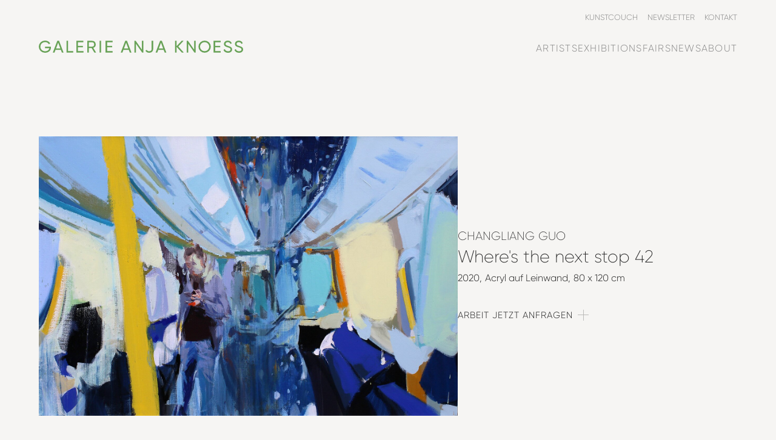

--- FILE ---
content_type: text/html; charset=utf-8
request_url: https://www.galerieanjaknoess.de/artwork/detail/wheres-the-next-stop-42?tx_gak_pi5%5Bartist%5D=11&tx_gak_pi5%5BisTeaser%5D=1&tx_gak_pi5%5Bnext%5D=&tx_gak_pi5%5Bprevious%5D=&cHash=a30df466fab8262b2176d782da01f116
body_size: 16392
content:
<!DOCTYPE html>
<html dir="ltr" lang="de-de">
<head>

<meta charset="utf-8">
<!-- 
	This website is powered by TYPO3 - inspiring people to share!
	TYPO3 is a free open source Content Management Framework initially created by Kasper Skaarhoj and licensed under GNU/GPL.
	TYPO3 is copyright 1998-2026 of Kasper Skaarhoj. Extensions are copyright of their respective owners.
	Information and contribution at https://typo3.org/
-->



<title>Changliang
            Guo: Where&#039;s the next stop 42: Galerie Anja Knoess</title>
<meta http-equiv="x-ua-compatible" content="IE=edge" />
<meta name="generator" content="TYPO3 CMS" />
<meta name="viewport" content="width=device-width, initial-scale=1" />
<meta name="robots" content="index,follow" />
<meta property="og:image" content="https://www.galerieanjaknoess.de/fileadmin/_processed_/5/1/csm_Guo__Changliang_Where_s_the_next_stop_42_2021__Acryl_auf_Leinwand__120x80cm_verkl_e0453a4ff8.jpg" />
<meta property="og:image:url" content="https://www.galerieanjaknoess.de/fileadmin/_processed_/5/1/csm_Guo__Changliang_Where_s_the_next_stop_42_2021__Acryl_auf_Leinwand__120x80cm_verkl_e0453a4ff8.jpg" />
<meta property="og:image:width" content="1200" />
<meta property="og:image:height" content="630" />
<meta property="og:title" content="Detail" />
<meta name="twitter:image" content="https://www.galerieanjaknoess.de/fileadmin/_processed_/5/1/csm_Guo__Changliang_Where_s_the_next_stop_42_2021__Acryl_auf_Leinwand__120x80cm_verkl_0286daf542.jpg" />
<meta name="twitter:card" content="summary" />
<meta name="twitter:title" content="Detail" />
<meta name="apple-mobile-web-app-capable" content="no" />









<link rel="apple-touch-icon" sizes="180x180" href="/typo3conf/ext/website/Resources/Public/app-icon/apple-touch-icon.png">
<link rel="icon" type="image/png" sizes="32x32" href="/typo3conf/ext/website/Resources/Public/app-icon/favicon-32x32.png">
<link rel="icon" type="image/png" sizes="16x16" href="/typo3conf/ext/website/Resources/Public/app-icon/favicon-16x16.png">
<link rel="manifest" href="/typo3conf/ext/website/Resources/Public/app-icon/site.webmanifest">
<link rel="mask-icon" href="/typo3conf/ext/website/Resources/Public/app-icon/safari-pinned-tab.svg" color="#5bbad5">
<meta name="msapplication-TileColor" content="#ffffff">
<meta name="theme-color" content="#ffffff">

<meta name="viewport" content="width=device-width, initial-scale=1, shrink-to-fit=no, maximum-scale=1">

<link rel="stylesheet" media="all"
      href="/typo3conf/ext/website/Resources/Public/dist/frontend.build.css?1730727797">

<link rel="canonical" href="https://www.galerieanjaknoess.de/artwork/detail/wheres-the-next-stop-42?tx_gak_pi5%5Bartist%5D=11&amp;tx_gak_pi5%5BisTeaser%5D=1&amp;tx_gak_pi5%5Bnext%5D=&amp;tx_gak_pi5%5Bprevious%5D=&amp;cHash=a30df466fab8262b2176d782da01f116"/>
</head>
<body class="preload">


<header class="m-navbar" data-js-module="navbar"><a class="m-logo" href="/"><svg xmlns="http://www.w3.org/2000/svg" viewBox="0 0 467.45 28.31"><path fill="currentColor"
              d="M27.77 15.91c0 7-5.15 12.41-13.38 12.41A14 14 0 0 1 0 14.16 14 14 0 0 1 14.31 0a13.62 13.62 0 0 1 11.82 6.59l-3.12 1.84a9.77 9.77 0 0 0-8.73-4.92A10.36 10.36 0 0 0 3.59 14.16c0 5.93 4.33 10.61 10.84 10.61 5.66 0 9-3.12 9.71-7.22h-10v-3.27h13.63ZM50.52 21.66H38.18l-2.22 6.12H32.1L42.28.51h4.09l10.15 27.3h-3.83Zm-1.25-3.4L44.31 4.84l-4.88 13.45ZM78.7 24.38v3.43H63.3V.51h3.63v23.87ZM102.14 24.38v3.43h-16.3V.51h16.11v3.43H89.52v8.39h11.5v3.39h-11.5v8.66ZM120.86 17.36h-6.43v10.45h-3.63V.51h10.92a8.43 8.43 0 0 1 2.85 16.38L131 27.81h-4Zm-6.43-3.28h7.29a5 5 0 0 0 4.88-5.11 5 5 0 0 0-4.88-5.07h-7.29ZM142.52.51v27.3h-3.6V.51ZM168.99 24.38v3.43h-16.3V.51h16.1v3.43h-12.48v8.39h11.51v3.39h-11.51v8.66ZM205.88 21.66H193.6l-2.23 6.12h-3.85L197.7.48h4.1l10.18 27.3h-3.87Zm-1.25-3.4-4.91-13.42-4.87 13.45ZM239.31.51v27.3h-2.93l-14-20.4v20.4h-3.63V.51h2.93l14 20.36V.51ZM243.98 23.44l3.08-1.78c.86 2.18 2.81 3.12 5.46 3.12 3.36 0 5.58-1.56 5.58-5V.51h3.59v19.3c0 5.7-4.17 8.51-9.17 8.51-3.86 0-7.09-1.66-8.54-4.88ZM285.68 21.66h-12.29l-2.22 6.12h-3.86L277.52.51h4.1l10.18 27.3h-3.86Zm-1.25-3.4-4.91-13.42-4.87 13.45ZM327.17 27.81l-11.78-13.15v13.15h-3.62V.51h3.62v12.32L326.78.51h4.45l-12 13.26 12.44 14ZM358.96.51v27.3h-2.93l-14-20.4v20.4h-3.63V.51h2.93l14 20.36V.51ZM365.31 14.16a14.14 14.14 0 1 1 28.28 0 14.14 14.14 0 1 1-28.28 0Zm24.65 0a10.53 10.53 0 1 0-21.06 0 10.53 10.53 0 1 0 21.06 0ZM416.21 24.38v3.43H399.9V.51h16.11v3.43h-12.49v8.39h11.51v3.39h-11.51v8.66ZM422.52 21.66l3.12-1.8c1 3 3.32 5 7.3 5s5.77-1.76 5.77-4.21c0-2.81-2.42-3.75-6.44-5-4.36-1.4-8.58-2.77-8.58-7.84 0-4.91 4-7.72 8.58-7.72a9.82 9.82 0 0 1 9.25 6l-3 1.75a6.36 6.36 0 0 0-6.21-4.21c-2.92 0-5 1.56-5 4.06s1.91 3.47 5.73 4.68c4.76 1.56 9.25 3 9.25 8.23 0 4.79-3.86 7.84-9.44 7.84-5.14-.12-8.84-2.78-10.33-6.78ZM447.68 21.66l3.12-1.8c1 3 3.31 5 7.29 5s5.77-1.76 5.77-4.21c0-2.81-2.41-3.75-6.43-5-4.37-1.4-8.58-2.77-8.58-7.84 0-4.91 4-7.72 8.58-7.72a9.82 9.82 0 0 1 9.24 6l-3 1.75a6.35 6.35 0 0 0-6.2-4.21c-2.93 0-5 1.56-5 4.06s1.91 3.47 5.73 4.68c4.76 1.56 9.24 3 9.24 8.23 0 4.79-3.86 7.84-9.44 7.84-5.17-.12-8.88-2.78-10.32-6.78Z"/></svg></a><button class="m-navbar__toggle" aria-label="Menü öffnen"><svg xmlns="http://www.w3.org/2000/svg" viewBox="0 0 32 32" class="icon"><path fill="currentColor" d="M0 7h32v1H0zM0 16h32v1H0zM0 25h32v1H0z"/></svg></button><div class="m-navbar__overlay"></div><div class="m-navbar__menu"><button class="m-navbar__toggle" aria-label="Menü schließen"><svg xmlns="http://www.w3.org/2000/svg" viewBox="0 0 32 32" class="icon"><path fill="currentColor"
                          d="m2.707 2 13.789 13.789L30.284 2l.707.707-13.788 13.789 13.788 13.788-.707.707-13.788-13.788L2.707 30.991 2 30.284l13.789-13.788L2 2.707z"/></svg></button><div class="m-navbar__menu-primary"><nav class="m-menu-primary"><a href="/artists"><span>Artists</span></a><a href="/exhibitions"><span>Exhibitions</span></a><a href="/fairs"><span>Fairs</span></a><a href="/news"><span>News</span></a><a href="/about"><span>About</span></a></nav></div><div class="m-navbar__menu-secondary"><nav class="m-menu-secondary"><a href="/kunstcouch"><span>Kunstcouch</span></a><a href="/newsletter"><span>Newsletter</span></a><a href="/kontakt"><span>Kontakt</span></a></nav></div></div></header></html><main class="m-main"><div id="c30" class="frame frame-default frame-type-list frame-layout-0"><article class="m-artwork"><div class="m-container m-container--mb"><div class="m-artwork-wrapper"><div class="m-artwork-wrapper__content"><div class="m-artwork-details"><div class="m-artwork-details__media"><a href="/fileadmin/_processed_/5/1/csm_Guo__Changliang_Where_s_the_next_stop_42_2021__Acryl_auf_Leinwand__120x80cm_verkl_d47ff130d4.jpg"
                               data-fancybox="artwork" ><img src="/fileadmin/_processed_/5/1/csm_Guo__Changliang_Where_s_the_next_stop_42_2021__Acryl_auf_Leinwand__120x80cm_verkl_402ab1a771.jpg"
                                 alt=""></a></div><div class="m-artwork-details__content"><h2 class="m-artwork-details__subtitle">
                            Changliang
                            Guo
                        </h2><h1 class="m-artwork-details__title">Where's the next stop 42</h1><ul class="m-artwork-details__properties"><li>2020</li><li>Acryl auf Leinwand</li><li>80 x 120 cm</li></ul><p class="m-artwork-details__description"></p><div class="m-artwork-enquiry" data-js-module="artwork-enquiry"><button class="m-artwork-details__enquiry m-artwork-enquiry__button">
                                Arbeit jetzt anfragen
                            </button><div class="m-artwork-enquiry__message m-text" hidden><p>
                                    Haben Sie Interesse an diesem Werk?<br/>
                                    Dann nehmen Sie Kontakt mit uns auf.
                                </p><p>
                                    T:&nbsp;<a href="tel:+492212706737">0221-270 67 37</a><br>
                                    E:&nbsp;<a href="mailto:info@galerieanjaknoess.de?subject=Anfrage zu dem Werk Where&#039;s the next stop 42 von
                                Changliang Guo
                            &body=
                                Sehr geehrtes Team,%0D%0A%0D%0A
                                bitte senden Sie mir unverbindlich Informationen zu dem Werk Where&#039;s the next stop 42 von
                                Changliang Guo zu.%0D%0A%0D%0A
                                URL: 
                                https://www.galerieanjaknoess.de/artwork/detail/wheres-the-next-stop-42?tx_gak_pi5%5Bartist%5D=11&amp;cHash=89e61775c3d1af520b2b20c5ccdf4e02
                            
                            ">info@galerieanjaknoess.de</a></p></div></div></div></div></div></div></div><!-- content elements --></article></div></main>



<footer class="m-footer"><a class="m-logo" href="/"><svg xmlns="http://www.w3.org/2000/svg" viewBox="0 0 467.45 28.31"><path fill="currentColor"
              d="M27.77 15.91c0 7-5.15 12.41-13.38 12.41A14 14 0 0 1 0 14.16 14 14 0 0 1 14.31 0a13.62 13.62 0 0 1 11.82 6.59l-3.12 1.84a9.77 9.77 0 0 0-8.73-4.92A10.36 10.36 0 0 0 3.59 14.16c0 5.93 4.33 10.61 10.84 10.61 5.66 0 9-3.12 9.71-7.22h-10v-3.27h13.63ZM50.52 21.66H38.18l-2.22 6.12H32.1L42.28.51h4.09l10.15 27.3h-3.83Zm-1.25-3.4L44.31 4.84l-4.88 13.45ZM78.7 24.38v3.43H63.3V.51h3.63v23.87ZM102.14 24.38v3.43h-16.3V.51h16.11v3.43H89.52v8.39h11.5v3.39h-11.5v8.66ZM120.86 17.36h-6.43v10.45h-3.63V.51h10.92a8.43 8.43 0 0 1 2.85 16.38L131 27.81h-4Zm-6.43-3.28h7.29a5 5 0 0 0 4.88-5.11 5 5 0 0 0-4.88-5.07h-7.29ZM142.52.51v27.3h-3.6V.51ZM168.99 24.38v3.43h-16.3V.51h16.1v3.43h-12.48v8.39h11.51v3.39h-11.51v8.66ZM205.88 21.66H193.6l-2.23 6.12h-3.85L197.7.48h4.1l10.18 27.3h-3.87Zm-1.25-3.4-4.91-13.42-4.87 13.45ZM239.31.51v27.3h-2.93l-14-20.4v20.4h-3.63V.51h2.93l14 20.36V.51ZM243.98 23.44l3.08-1.78c.86 2.18 2.81 3.12 5.46 3.12 3.36 0 5.58-1.56 5.58-5V.51h3.59v19.3c0 5.7-4.17 8.51-9.17 8.51-3.86 0-7.09-1.66-8.54-4.88ZM285.68 21.66h-12.29l-2.22 6.12h-3.86L277.52.51h4.1l10.18 27.3h-3.86Zm-1.25-3.4-4.91-13.42-4.87 13.45ZM327.17 27.81l-11.78-13.15v13.15h-3.62V.51h3.62v12.32L326.78.51h4.45l-12 13.26 12.44 14ZM358.96.51v27.3h-2.93l-14-20.4v20.4h-3.63V.51h2.93l14 20.36V.51ZM365.31 14.16a14.14 14.14 0 1 1 28.28 0 14.14 14.14 0 1 1-28.28 0Zm24.65 0a10.53 10.53 0 1 0-21.06 0 10.53 10.53 0 1 0 21.06 0ZM416.21 24.38v3.43H399.9V.51h16.11v3.43h-12.49v8.39h11.51v3.39h-11.51v8.66ZM422.52 21.66l3.12-1.8c1 3 3.32 5 7.3 5s5.77-1.76 5.77-4.21c0-2.81-2.42-3.75-6.44-5-4.36-1.4-8.58-2.77-8.58-7.84 0-4.91 4-7.72 8.58-7.72a9.82 9.82 0 0 1 9.25 6l-3 1.75a6.36 6.36 0 0 0-6.21-4.21c-2.92 0-5 1.56-5 4.06s1.91 3.47 5.73 4.68c4.76 1.56 9.25 3 9.25 8.23 0 4.79-3.86 7.84-9.44 7.84-5.14-.12-8.84-2.78-10.33-6.78ZM447.68 21.66l3.12-1.8c1 3 3.31 5 7.29 5s5.77-1.76 5.77-4.21c0-2.81-2.41-3.75-6.43-5-4.37-1.4-8.58-2.77-8.58-7.84 0-4.91 4-7.72 8.58-7.72a9.82 9.82 0 0 1 9.24 6l-3 1.75a6.35 6.35 0 0 0-6.2-4.21c-2.93 0-5 1.56-5 4.06s1.91 3.47 5.73 4.68c4.76 1.56 9.24 3 9.24 8.23 0 4.79-3.86 7.84-9.44 7.84-5.17-.12-8.88-2.78-10.32-6.78Z"/></svg></a><div class="m-footer__address" itemscope itemtype="https://schema.org/Organization"><p>Große Brinkgasse 17-19<br> 50672 Köln</p><p>T: <a href="tel:+492212706737" class="e-link--internal">0221-270 67 37</a><br> E: <a href="mailto:a.knoess@galerieanjaknoess.de" class="e-link--internal">info@galerieanjaknoess.de</a></p></div><div class="m-footer__opening-hours"><p>Öffnungszeiten:<br> Di nach Vereinbarung<br> Mi - Fr von 11-19 Uhr<br> Sa 11-16 Uhr und nach Vereinbarung</p></div><div class="m-footer__external"><h5>Follow us</h5><nav class="m-menu-social"><a href="https://www.facebook.com/pages/category/Art-Gallery/Galerie-Anja-Knoess-262831333772114/" target="_blank" rel="nofollow noopener" aria-label="Facebook"><svg viewBox="0 0 24 24" xmlns="http://www.w3.org/2000/svg" class="icon"><path d="M22.675,0 L1.325,0 C0.593,0 0,0.593 0,1.325 L0,22.676 C0,23.407 0.593,24 1.325,24 L12.82,24 L12.82,14.706 L9.692,14.706 L9.692,11.084 L12.82,11.084 L12.82,8.413 C12.82,5.313 14.713,3.625 17.479,3.625 C18.804,3.625 19.942,3.724 20.274,3.768 L20.274,7.008 L18.356,7.009 C16.852,7.009 16.561,7.724 16.561,8.772 L16.561,11.085 L20.148,11.085 L19.681,14.707 L16.561,14.707 L16.561,24 L22.677,24 C23.407,24 24,23.407 24,22.675 L24,1.325 C24,0.593 23.407,0 22.675,0 Z"
                                      fill="currentColor" fill-rule="nonzero"/></svg></a><a href="http://www.instagram.com/galerie_anja_knoess" target="_blank" rel="nofollow noopener" aria-label="Instagram"><svg viewBox="0 0 24 24" xmlns="http://www.w3.org/2000/svg" class="icon"><path d="M12,2.163 C15.204,2.163 15.584,2.175 16.85,2.233 C20.102,2.381 21.621,3.924 21.769,7.152 C21.827,8.417 21.838,8.797 21.838,12.001 C21.838,15.206 21.826,15.585 21.769,16.85 C21.62,20.075 20.105,21.621 16.85,21.769 C15.584,21.827 15.206,21.839 12,21.839 C8.796,21.839 8.416,21.827 7.151,21.769 C3.891,21.62 2.38,20.07 2.232,16.849 C2.174,15.584 2.162,15.205 2.162,12 C2.162,8.796 2.175,8.417 2.232,7.151 C2.381,3.924 3.896,2.38 7.151,2.232 C8.417,2.175 8.796,2.163 12,2.163 L12,2.163 Z M12,0 C8.741,0 8.333,0.014 7.053,0.072 C2.695,0.272 0.273,2.69 0.073,7.052 C0.014,8.333 0,8.741 0,12 C0,15.259 0.014,15.668 0.072,16.948 C0.272,21.306 2.69,23.728 7.052,23.928 C8.333,23.986 8.741,24 12,24 C15.259,24 15.668,23.986 16.948,23.928 C21.302,23.728 23.73,21.31 23.927,16.948 C23.986,15.668 24,15.259 24,12 C24,8.741 23.986,8.333 23.928,7.053 C23.732,2.699 21.311,0.273 16.949,0.073 C15.668,0.014 15.259,0 12,0 Z M12,5.838 C8.597,5.838 5.838,8.597 5.838,12 C5.838,15.403 8.597,18.163 12,18.163 C15.403,18.163 18.162,15.404 18.162,12 C18.162,8.597 15.403,5.838 12,5.838 Z M12,16 C9.791,16 8,14.21 8,12 C8,9.791 9.791,8 12,8 C14.209,8 16,9.791 16,12 C16,14.21 14.209,16 12,16 Z M18.406,4.155 C17.61,4.155 16.965,4.8 16.965,5.595 C16.965,6.39 17.61,7.035 18.406,7.035 C19.201,7.035 19.845,6.39 19.845,5.595 C19.845,4.8 19.201,4.155 18.406,4.155 Z"
                                      fill="currentColor" fill-rule="nonzero"/></svg></a><a href="https://www.youtube.com/channel/UCYqJIeJ6hYxFhr3BvTs_Thw" target="_blank" rel="nofollow noopener" aria-label="YouTube"><svg viewBox="0 0 24 24" xmlns="http://www.w3.org/2000/svg" class="icon"><path d="M19.615,3.18412519 C16.011,2.93812519 7.984,2.93912519 4.385,3.18412519 C0.488,3.45012519 0.029,5.80412519 0,12.0001252 C0.029,18.1851252 0.484,20.5491252 4.385,20.8161252 C7.985,21.0611252 16.011,21.0621252 19.615,20.8161252 C23.512,20.5501252 23.971,18.1961252 24,12.0001252 C23.971,5.81512519 23.516,3.45112519 19.615,3.18412519 Z M9,16.0001252 L9,8.00012519 L17,11.9931252 L9,16.0001252 L9,16.0001252 Z"
                                      fill="currentColor"/></svg></a></nav><h5>Unser Newsletter</h5><a class="m-cta-link m-cta-link--button" href="/newsletter">
                    Jetzt abonnieren
                </a></div><div class="m-footer__partner"><p class="m-footer__partner-title">
                Funded by
            </p><a href="https://www.bundesregierung.de/breg-de/bundesregierung/staatsministerin-fuer-kultur-und-medien" class="m-footer__partner-link m-footer__partner-link--bund" target="_blank" rel="nofollow noopener"><svg xmlns="http://www.w3.org/2000/svg" viewBox="0 0 196.721 60.956"><path d="M40.367 8.956V.745h1.547a6.332 6.332 0 0 1 1.744.214 2.993 2.993 0 0 1 1.237.678 2.788 2.788 0 0 1 .732 1.208 5.955 5.955 0 0 1 .238 1.8 5.889 5.889 0 0 1-.286 1.946 3.49 3.49 0 0 1-.809 1.339 3.184 3.184 0 0 1-1.28.773 5.363 5.363 0 0 1-1.7.25Zm1.033-7.39V8.1h.4a3.94 3.94 0 0 0 1.261-.184 2.214 2.214 0 0 0 .929-.595 2.665 2.665 0 0 0 .577-1.071 5.7 5.7 0 0 0 .2-1.6 4.8 4.8 0 0 0-.19-1.459 2.35 2.35 0 0 0-.553-.952 2.044 2.044 0 0 0-.893-.517 4.285 4.285 0 0 0-1.208-.155Zm6.725 7.39h-.964V3.244h.964Zm-.476-7.092a.621.621 0 0 1-.476-.19.7.7 0 0 1-.179-.5.683.683 0 0 1 .179-.488.621.621 0 0 1 .478-.186.607.607 0 0 1 .464.19.683.683 0 0 1 .178.487.7.7 0 0 1-.178.5.609.609 0 0 1-.464.19Zm5.617 3.308q0 .369-.024.636c-.016.179-.032.336-.048.47h-2.913a2.542 2.542 0 0 0 .434 1.488 1.353 1.353 0 0 0 1.113.476 1.6 1.6 0 0 0 .8-.2 1.71 1.71 0 0 0 .4-.3l.357.678-.179.173a1.659 1.659 0 0 1-.321.226 2.3 2.3 0 0 1-.5.2 2.635 2.635 0 0 1-.7.083 2.532 2.532 0 0 1-.97-.179 1.833 1.833 0 0 1-.738-.553 2.66 2.66 0 0 1-.47-.952 5.088 5.088 0 0 1-.166-1.386 4.438 4.438 0 0 1 .172-1.315 2.611 2.611 0 0 1 .47-.91 1.879 1.879 0 0 1 .69-.53 2.08 2.08 0 0 1 .845-.173 1.64 1.64 0 0 1 1.286.518 2.266 2.266 0 0 1 .464 1.55Zm-1.81-1.285a.966.966 0 0 0-.82.428 2.345 2.345 0 0 0-.357 1.238h2.082a1.3 1.3 0 0 0 .018-.173c0-.081.006-.163.006-.244a1.55 1.55 0 0 0-.238-.922.8.8 0 0 0-.69-.327Zm10.13-1.048a2.384 2.384 0 0 1-.107.75 1.791 1.791 0 0 1-.292.553 1.537 1.537 0 0 1-.428.375 2.108 2.108 0 0 1-.506.214v.024a1.8 1.8 0 0 1 .6.226 1.894 1.894 0 0 1 .822 1.006 2.143 2.143 0 0 1 .125.744 2.3 2.3 0 0 1-.167.892 1.823 1.823 0 0 1-.517.7 2.493 2.493 0 0 1-.887.464 4.276 4.276 0 0 1-1.273.167h-1.679V.745h1.583a4.545 4.545 0 0 1 1.24.149 2.348 2.348 0 0 1 .851.422 1.584 1.584 0 0 1 .482.66 2.372 2.372 0 0 1 .149.863Zm-1.047.036a1.217 1.217 0 0 0-.405-.94 1.849 1.849 0 0 0-1.273-.369h-.548V4.4h.536A1.774 1.774 0 0 0 60.11 4a1.465 1.465 0 0 0 .429-1.125Zm.154 3.784a1.337 1.337 0 0 0-.434-1.053 1.81 1.81 0 0 0-1.244-.387h-.7V8.1h.643a1.977 1.977 0 0 0 1.327-.363 1.363 1.363 0 0 0 .408-1.078Zm6.046-1.487q0 .369-.024.636c-.016.179-.032.336-.048.47h-2.915a2.535 2.535 0 0 0 .434 1.488 1.353 1.353 0 0 0 1.113.476 1.6 1.6 0 0 0 .8-.2 1.7 1.7 0 0 0 .4-.3l.358.678-.179.173a1.659 1.659 0 0 1-.321.226 2.3 2.3 0 0 1-.5.2 2.635 2.635 0 0 1-.7.083 2.532 2.532 0 0 1-.97-.179 1.833 1.833 0 0 1-.738-.553 2.66 2.66 0 0 1-.47-.952 5.049 5.049 0 0 1-.166-1.386 4.438 4.438 0 0 1 .172-1.315 2.611 2.611 0 0 1 .47-.91 1.862 1.862 0 0 1 .69-.53 2.08 2.08 0 0 1 .845-.173 1.636 1.636 0 0 1 1.285.518 2.261 2.261 0 0 1 .464 1.55Zm-1.812-1.286a.966.966 0 0 0-.82.428 2.327 2.327 0 0 0-.357 1.238h2.082a1.3 1.3 0 0 0 .018-.173c0-.081.006-.163.006-.244a1.55 1.55 0 0 0-.238-.922.8.8 0 0 0-.69-.327ZM67.688 7.5a1.672 1.672 0 0 1 .19-.833 1.563 1.563 0 0 1 .513-.541 2.17 2.17 0 0 1 .755-.3 4.543 4.543 0 0 1 .922-.089h.3V5.2a1.478 1.478 0 0 0-.256-1 .937.937 0 0 0-.72-.274 1.293 1.293 0 0 0-.714.185 4.457 4.457 0 0 0-.452.327l-.405-.643c.064-.063.145-.134.244-.214a2.007 2.007 0 0 1 .363-.226 2.454 2.454 0 0 1 1.107-.25 1.731 1.731 0 0 1 1.333.488 2.267 2.267 0 0 1 .452 1.57v2.602q0 .369.024.72c.016.234.032.39.047.47h-.916l-.036-.63h-.023a1.639 1.639 0 0 1-.143.243 1.177 1.177 0 0 1-.238.25 1.421 1.421 0 0 1-.345.2 1.248 1.248 0 0 1-.476.083 1.5 1.5 0 0 1-.6-.12 1.482 1.482 0 0 1-.81-.838 1.732 1.732 0 0 1-.112-.637Zm1.726.774a.985.985 0 0 0 .357-.06 1.15 1.15 0 0 0 .268-.143.921.921 0 0 0 .19-.184l.137-.173V6.456l-.31.012a2.216 2.216 0 0 0-1.047.238.744.744 0 0 0-.357.69.943.943 0 0 0 .2.66.72.72 0 0 0 .559.22Zm7.354.678h-.88v-.64h-.024a1.544 1.544 0 0 1-.458.47 2.063 2.063 0 0 1-.447.22 1.7 1.7 0 0 1-.583.1 1.964 1.964 0 0 1-.684-.113 1.241 1.241 0 0 1-.518-.363 1.7 1.7 0 0 1-.327-.649 3.642 3.642 0 0 1-.113-.981V3.243h.966V6.92a1.71 1.71 0 0 0 .232 1.018.85.85 0 0 0 .72.3 1.163 1.163 0 0 0 .7-.208 2.547 2.547 0 0 0 .452-.41V3.243h.964v5.713Zm3.88-4.927h-1.167v4.931h-.964V4.029h-.69v-.642l.69-.131V2.113a2.185 2.185 0 0 1 .131-.8 1.588 1.588 0 0 1 .346-.547 1.258 1.258 0 0 1 .5-.31 1.913 1.913 0 0 1 .606-.1 1.443 1.443 0 0 1 .524.084 1.722 1.722 0 0 1 .285.13l-.2.8a1.2 1.2 0 0 0-.2-.1.861.861 0 0 0-.322-.053.641.641 0 0 0-.523.214 1.263 1.263 0 0 0-.179.786v1.027h1.286l-.12.785Zm3.391 0h-1.25v3.169a1.55 1.55 0 0 0 .155.827.6.6 0 0 0 .524.22 1.019 1.019 0 0 0 .369-.06 1.249 1.249 0 0 0 .226-.107l.13.774a1.6 1.6 0 0 1-.285.152 1.517 1.517 0 0 1-.607.1 1.409 1.409 0 0 1-1.106-.41 2.019 2.019 0 0 1-.37-1.362v-3.3h-.69v-.642l.69-.143.108-1.595h.857v1.6h1.368l-.119.785Zm3.606.06a.711.711 0 0 0-.155-.06 1.158 1.158 0 0 0-.321-.035.981.981 0 0 0-.708.244 1.419 1.419 0 0 0-.363.53v4.192h-.964V3.244h.88v.773h.024a1.982 1.982 0 0 1 .155-.327 1.18 1.18 0 0 1 .238-.285 1.027 1.027 0 0 1 .34-.2 1.362 1.362 0 0 1 .47-.071 1.208 1.208 0 0 1 .326.036c.084.023.15.043.2.06l-.12.856Zm.56 3.415a1.661 1.661 0 0 1 .19-.833 1.549 1.549 0 0 1 .511-.541 2.168 2.168 0 0 1 .756-.3 4.543 4.543 0 0 1 .922-.089h.3V5.2a1.483 1.483 0 0 0-.256-1 .937.937 0 0 0-.72-.274 1.289 1.289 0 0 0-.714.185 4.345 4.345 0 0 0-.452.327l-.405-.643a3.181 3.181 0 0 1 .244-.214 2.007 2.007 0 0 1 .363-.226 2.454 2.454 0 0 1 1.107-.25 1.729 1.729 0 0 1 1.332.488 2.262 2.262 0 0 1 .453 1.57v2.602c0 .246.007.486.023.72a4.477 4.477 0 0 0 .048.47h-.916l-.036-.63h-.024a1.556 1.556 0 0 1-.143.243 1.177 1.177 0 0 1-.238.25 1.421 1.421 0 0 1-.345.2 1.248 1.248 0 0 1-.476.083 1.5 1.5 0 0 1-.6-.12 1.482 1.482 0 0 1-.81-.838A1.75 1.75 0 0 1 88.2 7.5Zm1.725.774a.985.985 0 0 0 .357-.06 1.122 1.122 0 0 0 .267-.143.921.921 0 0 0 .19-.184c.052-.067.1-.125.138-.173V6.456l-.31.012a2.216 2.216 0 0 0-1.047.238.744.744 0 0 0-.357.69.943.943 0 0 0 .2.66.723.723 0 0 0 .56.22Zm7.449-4.284h-.714a1.939 1.939 0 0 1 .274 1.023 2.133 2.133 0 0 1-.149.815 1.726 1.726 0 0 1-.416.613 1.818 1.818 0 0 1-.631.38 2.275 2.275 0 0 1-.78.132h-.154a1.083 1.083 0 0 1-.155-.012 1.2 1.2 0 0 0-.3.19.428.428 0 0 0-.154.345.361.361 0 0 0 .137.292.7.7 0 0 0 .446.113h.726a3.221 3.221 0 0 1 .75.083 1.7 1.7 0 0 1 .6.268 1.279 1.279 0 0 1 .4.47 1.53 1.53 0 0 1 .143.69 1.814 1.814 0 0 1-.2.845 1.933 1.933 0 0 1-.553.655 2.691 2.691 0 0 1-.869.428 3.939 3.939 0 0 1-1.142.155 2.118 2.118 0 0 1-1.392-.4 1.411 1.411 0 0 1-.476-1.148 1.24 1.24 0 0 1 .113-.553 1.735 1.735 0 0 1 .267-.4 1.559 1.559 0 0 1 .32-.274l.256-.16v-.025a.933.933 0 0 1-.37-.8.813.813 0 0 1 .09-.392 1.083 1.083 0 0 1 .2-.274 1.266 1.266 0 0 1 .227-.173 1.553 1.553 0 0 1 .172-.089v-.022a1.609 1.609 0 0 1-.708-.636 2.1 2.1 0 0 1-.268-1.113 2.128 2.128 0 0 1 .155-.839 1.691 1.691 0 0 1 .416-.6 1.727 1.727 0 0 1 .613-.358 2.34 2.34 0 0 1 .756-.119 2.037 2.037 0 0 1 .762.143h1.739Zm-2.654 4.787a2.5 2.5 0 0 1-.44-.036 1.429 1.429 0 0 0-.208.143 1.011 1.011 0 0 0-.322.482 1.184 1.184 0 0 0-.053.374q0 .917 1.011.917a2.011 2.011 0 0 0 1.287-.34.989.989 0 0 0 .416-.779.651.651 0 0 0-.262-.589 1.258 1.258 0 0 0-.7-.172ZM96 5.017a1.142 1.142 0 0 0-.292-.882.993.993 0 0 0-.684-.261 1.045 1.045 0 0 0-.714.261 1.127 1.127 0 0 0-.3.881 1.121 1.121 0 0 0 .3.88 1.01 1.01 0 0 0 .69.263 1.023 1.023 0 0 0 .708-.262 1.138 1.138 0 0 0 .292-.88Zm4.914-.989h-1.25v3.166a1.538 1.538 0 0 0 .156.827.593.593 0 0 0 .523.22 1.019 1.019 0 0 0 .369-.06 1.249 1.249 0 0 0 .226-.107l.131.774a1.667 1.667 0 0 1-.286.149 1.515 1.515 0 0 1-.606.1 1.412 1.412 0 0 1-1.107-.41 2.019 2.019 0 0 1-.37-1.362v-3.3h-.69v-.639l.69-.143.108-1.595h.857v1.6h1.368Zm4.677 1.143q0 .369-.024.636c-.016.179-.031.336-.047.47h-2.92a2.55 2.55 0 0 0 .434 1.488 1.354 1.354 0 0 0 1.113.476 1.6 1.6 0 0 0 .8-.2 1.71 1.71 0 0 0 .4-.3l.357.678-.178.173a1.669 1.669 0 0 1-.322.226 2.284 2.284 0 0 1-.5.2 2.635 2.635 0 0 1-.7.083 2.532 2.532 0 0 1-.97-.179 1.839 1.839 0 0 1-.737-.553 2.66 2.66 0 0 1-.47-.952 5.047 5.047 0 0 1-.167-1.386 4.436 4.436 0 0 1 .173-1.315 2.594 2.594 0 0 1 .47-.91 1.862 1.862 0 0 1 .69-.53 2.077 2.077 0 0 1 .845-.173 1.639 1.639 0 0 1 1.285.518 2.261 2.261 0 0 1 .464 1.553Zm-1.809-1.285a.966.966 0 0 0-.82.428 2.335 2.335 0 0 0-.358 1.238h2.083a1.538 1.538 0 0 0 .017-.173c0-.081.006-.163.006-.244a1.542 1.542 0 0 0-.238-.922.8.8 0 0 0-.691-.327Zm5.355 2.3a4.062 4.062 0 0 1 .226-1.452 2.686 2.686 0 0 1 .583-.94 2.029 2.029 0 0 1 .81-.5 2.851 2.851 0 0 1 .9-.15 2.358 2.358 0 0 1 .476.043 1.584 1.584 0 0 1 .333.1V.542l.964-.107v8.521h-.88v-.607h-.024a1.368 1.368 0 0 1-.393.446 1.564 1.564 0 0 1-.417.215 1.714 1.714 0 0 1-.583.089 1.89 1.89 0 0 1-.767-.16 1.65 1.65 0 0 1-.637-.513 2.653 2.653 0 0 1-.434-.9 4.857 4.857 0 0 1-.16-1.339Zm2.263 2.055a1.275 1.275 0 0 0 .714-.208 1.31 1.31 0 0 0 .357-.351V4.159a1.473 1.473 0 0 0-.3-.143 1.365 1.365 0 0 0-.435-.059 1.716 1.716 0 0 0-.624.113 1.208 1.208 0 0 0-.506.375 1.942 1.942 0 0 0-.34.678 3.611 3.611 0 0 0-.124 1.024 4.141 4.141 0 0 0 .1.993 1.833 1.833 0 0 0 .28.643 1.074 1.074 0 0 0 .4.35 1.091 1.091 0 0 0 .476.108Zm7.176-3.07q0 .369-.024.636c-.016.179-.032.336-.047.47h-2.916a2.55 2.55 0 0 0 .434 1.488 1.354 1.354 0 0 0 1.113.476 1.6 1.6 0 0 0 .8-.2 1.71 1.71 0 0 0 .4-.3l.357.678-.179.173a1.648 1.648 0 0 1-.32.226 2.325 2.325 0 0 1-.5.2 2.647 2.647 0 0 1-.7.083 2.532 2.532 0 0 1-.97-.179 1.839 1.839 0 0 1-.737-.553 2.66 2.66 0 0 1-.47-.952 5.008 5.008 0 0 1-.167-1.386 4.4 4.4 0 0 1 .173-1.315 2.578 2.578 0 0 1 .47-.91 1.862 1.862 0 0 1 .69-.53 2.077 2.077 0 0 1 .845-.173 1.639 1.639 0 0 1 1.285.518 2.261 2.261 0 0 1 .46 1.55Zm-1.809-1.285a.966.966 0 0 0-.821.428 2.345 2.345 0 0 0-.357 1.238h2.083a1.538 1.538 0 0 0 .017-.173c0-.081.006-.163.006-.244a1.542 1.542 0 0 0-.238-.922.8.8 0 0 0-.69-.327Zm5.605.2a.711.711 0 0 0-.155-.06 1.158 1.158 0 0 0-.321-.035.981.981 0 0 0-.708.244 1.419 1.419 0 0 0-.363.53v4.191h-.964V3.244h.88v.773h.024a1.982 1.982 0 0 1 .155-.327 1.18 1.18 0 0 1 .238-.285 1.027 1.027 0 0 1 .34-.2 1.362 1.362 0 0 1 .47-.071 1.222 1.222 0 0 1 .327.036c.083.023.148.043.2.06l-.119.856Zm7.711-1.25a2.356 2.356 0 0 1-.107.75 1.788 1.788 0 0 1-.291.553 1.527 1.527 0 0 1-.429.375 2.108 2.108 0 0 1-.506.214v.024a1.807 1.807 0 0 1 .6.226 1.894 1.894 0 0 1 .822 1.006 2.143 2.143 0 0 1 .124.744 2.323 2.323 0 0 1-.166.892 1.818 1.818 0 0 1-.518.7 2.5 2.5 0 0 1-.886.464 4.283 4.283 0 0 1-1.274.167h-1.678V.744h1.583a4.553 4.553 0 0 1 1.243.149 2.343 2.343 0 0 1 .85.422 1.586 1.586 0 0 1 .483.66 2.393 2.393 0 0 1 .147.863Zm-1.047.036a1.217 1.217 0 0 0-.405-.94 1.849 1.849 0 0 0-1.273-.369h-.547V4.4h.535a1.778 1.778 0 0 0 1.262-.4 1.468 1.468 0 0 0 .425-1.126Zm.155 3.784a1.338 1.338 0 0 0-.435-1.053 1.809 1.809 0 0 0-1.243-.387h-.7V8.1h.642a1.975 1.975 0 0 0 1.327-.363 1.359 1.359 0 0 0 .41-1.077Zm6.379 2.3h-.88v-.643h-.024a1.544 1.544 0 0 1-.458.47 2.063 2.063 0 0 1-.447.22 1.7 1.7 0 0 1-.583.1 1.964 1.964 0 0 1-.684-.113 1.241 1.241 0 0 1-.518-.363 1.7 1.7 0 0 1-.327-.649 3.642 3.642 0 0 1-.113-.981V3.244h.964v3.677a1.71 1.71 0 0 0 .232 1.018.85.85 0 0 0 .72.3 1.163 1.163 0 0 0 .7-.208 2.547 2.547 0 0 0 .452-.41V3.244h.964v5.712Zm4.594 0V5.279a1.729 1.729 0 0 0-.244-1.041.884.884 0 0 0-.744-.316 1.16 1.16 0 0 0-.714.214 2.637 2.637 0 0 0-.452.417v4.4h-.964V3.244h.88v.643h.024a1.5 1.5 0 0 1 .464-.47 2.137 2.137 0 0 1 .452-.22 1.723 1.723 0 0 1 .595-.1 2.005 2.005 0 0 1 .69.113 1.247 1.247 0 0 1 .524.363 1.749 1.749 0 0 1 .333.649 3.444 3.444 0 0 1 .12.981v3.753h-.964Zm2.136-2.773a4.038 4.038 0 0 1 .227-1.452 2.672 2.672 0 0 1 .583-.94 2.025 2.025 0 0 1 .809-.5 2.855 2.855 0 0 1 .9-.15 2.358 2.358 0 0 1 .476.043 1.614 1.614 0 0 1 .334.1V.543l.971-.107v8.52h-.88v-.607h-.024a1.368 1.368 0 0 1-.393.446 1.557 1.557 0 0 1-.416.215 1.722 1.722 0 0 1-.583.089 1.894 1.894 0 0 1-.768-.16 1.65 1.65 0 0 1-.637-.513 2.653 2.653 0 0 1-.434-.9 4.857 4.857 0 0 1-.16-1.339Zm2.262 2.059a1.275 1.275 0 0 0 .714-.208 1.31 1.31 0 0 0 .357-.351V4.16a1.456 1.456 0 0 0-.3-.143 1.355 1.355 0 0 0-.434-.059 1.725 1.725 0 0 0-.625.113 1.215 1.215 0 0 0-.506.375 1.948 1.948 0 0 0-.339.678 3.576 3.576 0 0 0-.125 1.024 4.141 4.141 0 0 0 .1.993 1.852 1.852 0 0 0 .28.643 1.069 1.069 0 0 0 .405.35 1.087 1.087 0 0 0 .476.108Zm7.175-3.07q0 .369-.024.636c-.016.179-.031.336-.047.47h-2.916a2.542 2.542 0 0 0 .435 1.488 1.351 1.351 0 0 0 1.112.476 1.6 1.6 0 0 0 .8-.2 1.7 1.7 0 0 0 .4-.3l.357.678c-.04.04-.1.1-.178.173a1.669 1.669 0 0 1-.322.226 2.284 2.284 0 0 1-.5.2 2.635 2.635 0 0 1-.7.083 2.532 2.532 0 0 1-.97-.179 1.839 1.839 0 0 1-.737-.553 2.66 2.66 0 0 1-.47-.952 5.047 5.047 0 0 1-.167-1.386 4.436 4.436 0 0 1 .173-1.315 2.611 2.611 0 0 1 .47-.91 1.862 1.862 0 0 1 .69-.53 2.077 2.077 0 0 1 .845-.173 1.638 1.638 0 0 1 1.285.518 2.261 2.261 0 0 1 .466 1.55Zm-1.807-1.285a.966.966 0 0 0-.82.428 2.335 2.335 0 0 0-.358 1.238h2.083a1.3 1.3 0 0 0 .018-.173c0-.081.006-.163.006-.244a1.55 1.55 0 0 0-.238-.922.8.8 0 0 0-.69-.327Zm5.558.511a2.394 2.394 0 0 0-.345-.291 1.077 1.077 0 0 0-.655-.185.854.854 0 0 0-.583.179.553.553 0 0 0-.2.428.772.772 0 0 0 .184.53 2.613 2.613 0 0 0 .565.446l.357.214a3.483 3.483 0 0 1 .917.744 1.553 1.553 0 0 1 .333 1.03 1.544 1.544 0 0 1-.47 1.142 1.841 1.841 0 0 1-1.35.464 2.31 2.31 0 0 1-.608-.072 2.666 2.666 0 0 1-.458-.166 1.535 1.535 0 0 1-.327-.208 2.112 2.112 0 0 1-.214-.209l.464-.761c.047.047.1.1.172.166a1.569 1.569 0 0 0 .566.334 1.305 1.305 0 0 0 .416.059 1 1 0 0 0 .655-.19.585.585 0 0 0 .226-.464 1.038 1.038 0 0 0-.054-.352.8.8 0 0 0-.16-.267 1.488 1.488 0 0 0-.262-.226 8.813 8.813 0 0 0-.357-.238l-.357-.226a3.451 3.451 0 0 1-.84-.726 1.521 1.521 0 0 1-.3-.976 1.357 1.357 0 0 1 .476-1.053 1.729 1.729 0 0 1 .53-.31 1.847 1.847 0 0 1 .648-.113 2.167 2.167 0 0 1 .572.066 1.708 1.708 0 0 1 .7.368c.075.068.137.125.184.173l-.416.69Zm4.212-.31a.653.653 0 0 0-.154-.059 1.166 1.166 0 0 0-.322-.035.984.984 0 0 0-.708.244 1.431 1.431 0 0 0-.363.53v4.188h-.964V3.244h.881v.773h.024a1.975 1.975 0 0 1 .154-.327 1.162 1.162 0 0 1 .239-.285 1.032 1.032 0 0 1 .339-.2 1.362 1.362 0 0 1 .47-.071 1.211 1.211 0 0 1 .327.036c.083.023.149.043.2.06l-.119.856Zm4.475 1.084q0 .369-.024.636c-.016.179-.032.336-.048.47h-2.915a2.535 2.535 0 0 0 .434 1.488 1.353 1.353 0 0 0 1.113.476 1.6 1.6 0 0 0 .8-.2 1.71 1.71 0 0 0 .4-.3l.357.678-.179.173a1.659 1.659 0 0 1-.321.226 2.3 2.3 0 0 1-.5.2 2.635 2.635 0 0 1-.7.083 2.532 2.532 0 0 1-.97-.179 1.833 1.833 0 0 1-.738-.553 2.66 2.66 0 0 1-.47-.952 5.088 5.088 0 0 1-.166-1.386 4.438 4.438 0 0 1 .172-1.315 2.611 2.611 0 0 1 .47-.91 1.879 1.879 0 0 1 .69-.53 2.08 2.08 0 0 1 .845-.173 1.64 1.64 0 0 1 1.286.518 2.266 2.266 0 0 1 .464 1.55Zm-1.81-1.285a.966.966 0 0 0-.82.428 2.327 2.327 0 0 0-.357 1.238h2.082a1.3 1.3 0 0 0 .018-.173c0-.081.006-.163.006-.244a1.55 1.55 0 0 0-.238-.922.8.8 0 0 0-.69-.327Zm7.189.107h-.715a1.93 1.93 0 0 1 .274 1.023 2.133 2.133 0 0 1-.149.815 1.713 1.713 0 0 1-.416.613 1.814 1.814 0 0 1-.63.38 2.275 2.275 0 0 1-.78.132h-.155a1.083 1.083 0 0 1-.155-.012 1.176 1.176 0 0 0-.3.19.432.432 0 0 0-.155.345.361.361 0 0 0 .137.292.7.7 0 0 0 .446.113h.726a3.221 3.221 0 0 1 .75.083 1.7 1.7 0 0 1 .6.268 1.282 1.282 0 0 1 .4.47 1.53 1.53 0 0 1 .142.69 1.814 1.814 0 0 1-.2.845 1.933 1.933 0 0 1-.553.655 2.7 2.7 0 0 1-.87.428 3.939 3.939 0 0 1-1.142.155 2.118 2.118 0 0 1-1.392-.4 1.414 1.414 0 0 1-.476-1.148 1.254 1.254 0 0 1 .113-.553 1.77 1.77 0 0 1 .268-.4 1.529 1.529 0 0 1 .315-.274l.256-.16v-.028a.932.932 0 0 1-.369-.8.813.813 0 0 1 .09-.392 1.083 1.083 0 0 1 .2-.274 1.227 1.227 0 0 1 .226-.173 1.553 1.553 0 0 1 .172-.089v-.022a1.609 1.609 0 0 1-.708-.636 2.1 2.1 0 0 1-.267-1.113 2.129 2.129 0 0 1 .154-.839 1.681 1.681 0 0 1 .417-.6 1.709 1.709 0 0 1 .613-.358 2.334 2.334 0 0 1 .755-.119 2.037 2.037 0 0 1 .762.143h1.737l-.13.75ZM166.9 8.778a2.5 2.5 0 0 1-.44-.036 1.385 1.385 0 0 0-.209.143 1 1 0 0 0-.321.482 1.184 1.184 0 0 0-.054.374q0 .917 1.012.917a2.01 2.01 0 0 0 1.285-.34.988.988 0 0 0 .417-.779.653.653 0 0 0-.262-.589 1.262 1.262 0 0 0-.7-.172Zm1.273-3.76a1.141 1.141 0 0 0-.291-.882.993.993 0 0 0-.685-.261 1.048 1.048 0 0 0-.714.261 1.127 1.127 0 0 0-.3.881 1.121 1.121 0 0 0 .3.88 1.014 1.014 0 0 0 .69.263 1.028 1.028 0 0 0 .709-.262 1.138 1.138 0 0 0 .291-.88Zm3.44 3.938h-.965V3.244h.964v5.712Zm-.477-7.092a.621.621 0 0 1-.476-.19.7.7 0 0 1-.178-.5.686.686 0 0 1 .178-.488.621.621 0 0 1 .476-.19.607.607 0 0 1 .464.19.679.679 0 0 1 .179.487.7.7 0 0 1-.179.5.609.609 0 0 1-.464.19Zm5.617 3.308q0 .369-.024.636c-.016.179-.031.336-.047.47h-2.916a2.542 2.542 0 0 0 .435 1.488 1.349 1.349 0 0 0 1.112.476 1.6 1.6 0 0 0 .8-.2 1.71 1.71 0 0 0 .4-.3l.357.678-.178.173a1.669 1.669 0 0 1-.322.226 2.284 2.284 0 0 1-.5.2 2.635 2.635 0 0 1-.7.083 2.532 2.532 0 0 1-.97-.179 1.839 1.839 0 0 1-.737-.553 2.66 2.66 0 0 1-.47-.952 5.008 5.008 0 0 1-.167-1.386A4.436 4.436 0 0 1 173 4.714a2.594 2.594 0 0 1 .47-.91 1.862 1.862 0 0 1 .69-.53A2.077 2.077 0 0 1 175 3.1a1.638 1.638 0 0 1 1.285.518 2.261 2.261 0 0 1 .468 1.554Zm-1.809-1.285a.966.966 0 0 0-.82.428 2.335 2.335 0 0 0-.358 1.238h2.083c.007-.04.013-.1.018-.173s.005-.163.005-.244a1.542 1.542 0 0 0-.238-.922.8.8 0 0 0-.69-.327Zm5.605.2a.711.711 0 0 0-.155-.06 1.151 1.151 0 0 0-.32-.035.985.985 0 0 0-.709.244 1.431 1.431 0 0 0-.363.53v4.19h-.964V3.244h.88v.773h.025a1.9 1.9 0 0 1 .154-.327 1.18 1.18 0 0 1 .238-.285 1.047 1.047 0 0 1 .34-.2 1.362 1.362 0 0 1 .47-.071 1.216 1.216 0 0 1 .327.036c.083.023.149.043.2.06l-.119.856Zm4.95 4.867h-.88v-.641h-.019a1.544 1.544 0 0 1-.458.47 2.056 2.056 0 0 1-.446.22 1.7 1.7 0 0 1-.583.1 1.951 1.951 0 0 1-.685-.113 1.249 1.249 0 0 1-.517-.363 1.69 1.69 0 0 1-.328-.649 3.642 3.642 0 0 1-.113-.981V3.244h.964v3.677a1.718 1.718 0 0 0 .232 1.018.85.85 0 0 0 .72.3 1.163 1.163 0 0 0 .7-.208 2.592 2.592 0 0 0 .453-.41V3.244h.963Zm4.594 0V5.279a1.722 1.722 0 0 0-.244-1.041.882.882 0 0 0-.744-.316 1.164 1.164 0 0 0-.714.214 2.675 2.675 0 0 0-.452.417v4.4h-.964V3.244h.88v.643h.024a1.5 1.5 0 0 1 .464-.47 2.123 2.123 0 0 1 .453-.22 1.719 1.719 0 0 1 .595-.1 2.005 2.005 0 0 1 .69.113 1.26 1.26 0 0 1 .524.363 1.764 1.764 0 0 1 .333.649 3.447 3.447 0 0 1 .119.981v3.753Zm6.5-4.962h-.714a1.93 1.93 0 0 1 .274 1.023 2.133 2.133 0 0 1-.149.815 1.713 1.713 0 0 1-.416.613 1.814 1.814 0 0 1-.63.38 2.275 2.275 0 0 1-.78.132h-.155a1.083 1.083 0 0 1-.155-.012 1.176 1.176 0 0 0-.3.19.432.432 0 0 0-.155.345.361.361 0 0 0 .137.292.7.7 0 0 0 .446.113h.726a3.221 3.221 0 0 1 .75.083 1.7 1.7 0 0 1 .6.268 1.282 1.282 0 0 1 .4.47 1.53 1.53 0 0 1 .142.69 1.814 1.814 0 0 1-.2.845 1.947 1.947 0 0 1-.554.655 2.686 2.686 0 0 1-.868.428 3.946 3.946 0 0 1-1.143.155 2.118 2.118 0 0 1-1.392-.4 1.414 1.414 0 0 1-.476-1.148 1.254 1.254 0 0 1 .113-.553 1.738 1.738 0 0 1 .268-.4 1.529 1.529 0 0 1 .315-.274l.256-.16v-.026a.932.932 0 0 1-.369-.8.813.813 0 0 1 .09-.392 1.037 1.037 0 0 1 .2-.274 1.227 1.227 0 0 1 .226-.173 1.553 1.553 0 0 1 .172-.089v-.022a1.6 1.6 0 0 1-.708-.636 2.1 2.1 0 0 1-.267-1.113 2.129 2.129 0 0 1 .154-.839 1.681 1.681 0 0 1 .417-.6 1.709 1.709 0 0 1 .613-.358 2.334 2.334 0 0 1 .755-.119 2.037 2.037 0 0 1 .762.143h1.737l-.13.75Zm-2.653 4.784a2.5 2.5 0 0 1-.44-.036 1.385 1.385 0 0 0-.209.143 1 1 0 0 0-.321.482 1.184 1.184 0 0 0-.054.374q0 .917 1.012.917a2.01 2.01 0 0 0 1.285-.34.987.987 0 0 0 .416-.779.652.652 0 0 0-.261-.589 1.262 1.262 0 0 0-.7-.172Zm1.273-3.76a1.138 1.138 0 0 0-.292-.882.993.993 0 0 0-.684-.261 1.045 1.045 0 0 0-.714.261 1.127 1.127 0 0 0-.3.881 1.121 1.121 0 0 0 .3.88 1.012 1.012 0 0 0 .69.263 1.023 1.023 0 0 0 .708-.262 1.134 1.134 0 0 0 .292-.88ZM42.569 16.028H41.4v4.928h-.963v-4.927h-.69v-.642l.69-.131v-1.142a2.188 2.188 0 0 1 .13-.8 1.6 1.6 0 0 1 .345-.547 1.272 1.272 0 0 1 .5-.31 1.92 1.92 0 0 1 .607-.095 1.439 1.439 0 0 1 .524.084 1.722 1.722 0 0 1 .285.13l-.2.8a1.2 1.2 0 0 0-.2-.1.861.861 0 0 0-.322-.053.641.641 0 0 0-.523.214 1.263 1.263 0 0 0-.179.786v1.023h1.286l-.12.785Zm4.95 4.928h-.88v-.643h-.024a1.544 1.544 0 0 1-.458.47 2.063 2.063 0 0 1-.447.22 1.7 1.7 0 0 1-.583.1 1.964 1.964 0 0 1-.684-.113 1.241 1.241 0 0 1-.518-.363 1.7 1.7 0 0 1-.327-.649 3.653 3.653 0 0 1-.113-.982v-3.752h.964v3.677a1.71 1.71 0 0 0 .232 1.018.849.849 0 0 0 .72.3 1.167 1.167 0 0 0 .7-.208 2.547 2.547 0 0 0 .452-.41v-4.38h.964ZM45.151 13.6a.6.6 0 0 1-.167.44.573.573 0 0 1-.809 0 .6.6 0 0 1-.166-.44.592.592 0 0 1 .166-.44.575.575 0 0 1 .809 0 .6.6 0 0 1 .167.44Zm1.832 0a.6.6 0 0 1-.166.44.573.573 0 0 1-.809 0 .663.663 0 0 1 0-.88.575.575 0 0 1 .809 0 .6.6 0 0 1 .166.44Zm4.523 2.487a.711.711 0 0 0-.155-.06 1.166 1.166 0 0 0-.322-.035.984.984 0 0 0-.708.244 1.431 1.431 0 0 0-.363.53v4.188H49v-5.71h.88v.773h.02a1.9 1.9 0 0 1 .155-.327 1.136 1.136 0 0 1 .238-.285 1.032 1.032 0 0 1 .339-.2 1.362 1.362 0 0 1 .47-.071 1.211 1.211 0 0 1 .327.036c.084.023.149.043.2.06l-.12.856Zm5.926.666 2.784 4.2h-1.273l-2.38-3.737h-.619v3.737h-1.035v-8.208h1.035V16.4h.63l2.3-3.653h1.154l-2.594 4.01Zm7.461 4.2h-.88v-.643h-.024a1.544 1.544 0 0 1-.458.47 2.063 2.063 0 0 1-.447.22 1.7 1.7 0 0 1-.583.1 1.964 1.964 0 0 1-.684-.113 1.241 1.241 0 0 1-.518-.363 1.7 1.7 0 0 1-.327-.649 3.653 3.653 0 0 1-.113-.982v-3.749h.964v3.677a1.71 1.71 0 0 0 .232 1.018.849.849 0 0 0 .72.3 1.165 1.165 0 0 0 .7-.208 2.547 2.547 0 0 0 .452-.41v-4.38h.964Zm2.428-1.333a.911.911 0 0 0 .1.5.4.4 0 0 0 .352.143.86.86 0 0 0 .357-.072l.083.714a1.774 1.774 0 0 1-.773.155 1.066 1.066 0 0 1-.786-.3 1.488 1.488 0 0 1-.3-1.06v-7.157l.964-.107Zm4.2-3.594h-1.25V19.2a1.538 1.538 0 0 0 .156.827.593.593 0 0 0 .523.22 1.019 1.019 0 0 0 .369-.06 1.249 1.249 0 0 0 .226-.107l.131.774a1.667 1.667 0 0 1-.286.146 1.515 1.515 0 0 1-.606.1 1.412 1.412 0 0 1-1.107-.41 2.019 2.019 0 0 1-.37-1.362v-3.3h-.69v-.642l.69-.143.108-1.6h.857v1.6h1.368Zm5.094 4.927h-.881v-.643h-.024a1.544 1.544 0 0 1-.458.47 2.056 2.056 0 0 1-.446.22 1.7 1.7 0 0 1-.583.1 1.951 1.951 0 0 1-.685-.113 1.249 1.249 0 0 1-.517-.363 1.69 1.69 0 0 1-.328-.649 3.653 3.653 0 0 1-.113-.982v-3.749h.964v3.677a1.718 1.718 0 0 0 .232 1.018.85.85 0 0 0 .72.3 1.163 1.163 0 0 0 .7-.208 2.592 2.592 0 0 0 .453-.41v-4.38h.963v5.712Zm3.985-4.864a.711.711 0 0 0-.155-.06 1.158 1.158 0 0 0-.321-.035.984.984 0 0 0-.708.244 1.419 1.419 0 0 0-.363.53v4.188h-.963v-5.712h.88v.773h.024a1.982 1.982 0 0 1 .155-.327 1.18 1.18 0 0 1 .238-.285 1.027 1.027 0 0 1 .34-.2 1.362 1.362 0 0 1 .47-.071 1.222 1.222 0 0 1 .327.036c.083.023.148.043.2.06Zm7.2 4.867h-.88v-.643h-.02a1.544 1.544 0 0 1-.458.47 2.056 2.056 0 0 1-.446.22 1.7 1.7 0 0 1-.583.1 1.951 1.951 0 0 1-.685-.113 1.249 1.249 0 0 1-.517-.363 1.69 1.69 0 0 1-.328-.649 3.653 3.653 0 0 1-.113-.982v-3.752h.964v3.677a1.718 1.718 0 0 0 .232 1.018.85.85 0 0 0 .72.3 1.163 1.163 0 0 0 .7-.208 2.556 2.556 0 0 0 .453-.41v-4.38h.961Zm4.593 0v-3.677a1.722 1.722 0 0 0-.244-1.041.882.882 0 0 0-.744-.316 1.164 1.164 0 0 0-.714.214 2.675 2.675 0 0 0-.452.417v4.4h-.964v-5.709h.88v.643h.025a1.5 1.5 0 0 1 .464-.47 2.091 2.091 0 0 1 .452-.22 1.719 1.719 0 0 1 .595-.1 2.005 2.005 0 0 1 .69.113 1.26 1.26 0 0 1 .524.363 1.764 1.764 0 0 1 .333.649 3.447 3.447 0 0 1 .119.981v3.749Zm2.142-2.773a4.04 4.04 0 0 1 .226-1.452 2.672 2.672 0 0 1 .583-.94 2.029 2.029 0 0 1 .81-.505 2.846 2.846 0 0 1 .9-.15 2.373 2.373 0 0 1 .476.043 1.584 1.584 0 0 1 .333.1v-2.736l.964-.107v8.52h-.88v-.607h-.025a1.354 1.354 0 0 1-.392.446 1.564 1.564 0 0 1-.417.215 1.714 1.714 0 0 1-.583.089 1.886 1.886 0 0 1-.767-.16 1.65 1.65 0 0 1-.637-.513 2.653 2.653 0 0 1-.434-.9 4.816 4.816 0 0 1-.156-1.343Zm2.26 2.059a1.276 1.276 0 0 0 .715-.208 1.31 1.31 0 0 0 .357-.351V16.16a1.473 1.473 0 0 0-.3-.143 1.365 1.365 0 0 0-.435-.059 1.725 1.725 0 0 0-.625.113 1.205 1.205 0 0 0-.5.375 1.942 1.942 0 0 0-.34.678 3.611 3.611 0 0 0-.124 1.024 4.146 4.146 0 0 0 .1.993 1.871 1.871 0 0 0 .28.643 1.077 1.077 0 0 0 .405.35 1.091 1.091 0 0 0 .476.108Zm13.079-7.5v8.211h-1v-4.626q0-.357.006-.667.009-.459.042-.916h-.036c-.04.183-.12.478-.244.887s-.263.847-.422 1.315l-1.357 4.01h-.82l-1.357-4.01a37.7 37.7 0 0 1-.423-1.315q-.138-.44-.244-.887h-.035q.033.46.042.922v5.29h-1v-8.211h1.155l1.94 5.664q.13.393.232.768a3.871 3.871 0 0 1 .125.649h.023a3 3 0 0 1 .113-.643q.1-.369.232-.762l1.94-5.676Zm5.3 4.427q0 .369-.024.636c-.016.179-.032.336-.048.47h-2.915a2.535 2.535 0 0 0 .434 1.488 1.353 1.353 0 0 0 1.113.476 1.6 1.6 0 0 0 .8-.2 1.71 1.71 0 0 0 .4-.3l.357.678-.179.173a1.659 1.659 0 0 1-.321.226 2.357 2.357 0 0 1-.5.2 2.635 2.635 0 0 1-.7.083 2.532 2.532 0 0 1-.97-.179 1.833 1.833 0 0 1-.738-.553 2.66 2.66 0 0 1-.47-.952 5.047 5.047 0 0 1-.167-1.386 4.436 4.436 0 0 1 .173-1.315 2.611 2.611 0 0 1 .47-.91 1.862 1.862 0 0 1 .69-.53 2.08 2.08 0 0 1 .845-.173 1.636 1.636 0 0 1 1.285.518 2.261 2.261 0 0 1 .462 1.553Zm-1.81-1.285a.966.966 0 0 0-.82.428 2.327 2.327 0 0 0-.357 1.238h2.082a1.3 1.3 0 0 0 .018-.173c0-.081.006-.163.006-.244a1.55 1.55 0 0 0-.238-.922.8.8 0 0 0-.69-.327Zm2.833 2.3a4.04 4.04 0 0 1 .226-1.452 2.672 2.672 0 0 1 .583-.94 2.029 2.029 0 0 1 .81-.505 2.846 2.846 0 0 1 .9-.15 2.373 2.373 0 0 1 .476.043 1.584 1.584 0 0 1 .333.1v-2.737l.964-.107v8.52h-.88v-.607h-.025a1.354 1.354 0 0 1-.392.446 1.564 1.564 0 0 1-.417.215 1.714 1.714 0 0 1-.583.089 1.89 1.89 0 0 1-.767-.16 1.65 1.65 0 0 1-.637-.513 2.653 2.653 0 0 1-.434-.9 4.854 4.854 0 0 1-.16-1.343Zm2.26 2.059a1.276 1.276 0 0 0 .715-.208 1.31 1.31 0 0 0 .357-.351V16.16a1.473 1.473 0 0 0-.3-.143 1.365 1.365 0 0 0-.435-.059 1.725 1.725 0 0 0-.625.113 1.205 1.205 0 0 0-.5.375 1.942 1.942 0 0 0-.34.678 3.611 3.611 0 0 0-.124 1.024 4.146 4.146 0 0 0 .1.993 1.871 1.871 0 0 0 .28.643 1.077 1.077 0 0 0 .405.35 1.091 1.091 0 0 0 .476.108Zm4.475.714h-.964v-5.713h.964Zm-.476-7.092a.621.621 0 0 1-.476-.19.7.7 0 0 1-.178-.5.691.691 0 0 1 .178-.489.621.621 0 0 1 .476-.19.61.61 0 0 1 .464.19.682.682 0 0 1 .179.488.7.7 0 0 1-.179.5.606.606 0 0 1-.464.19Zm5.617 3.308q0 .369-.024.636c-.016.179-.031.336-.047.47h-2.916a2.542 2.542 0 0 0 .435 1.488 1.349 1.349 0 0 0 1.112.476 1.6 1.6 0 0 0 .8-.2 1.716 1.716 0 0 0 .4-.3l.356.678-.178.173a1.669 1.669 0 0 1-.322.226 2.335 2.335 0 0 1-.5.2 2.635 2.635 0 0 1-.7.083 2.532 2.532 0 0 1-.97-.179 1.839 1.839 0 0 1-.737-.553 2.66 2.66 0 0 1-.47-.952 5.047 5.047 0 0 1-.167-1.386 4.436 4.436 0 0 1 .173-1.315 2.594 2.594 0 0 1 .47-.91 1.862 1.862 0 0 1 .69-.53 2.077 2.077 0 0 1 .845-.173 1.638 1.638 0 0 1 1.285.518 2.261 2.261 0 0 1 .462 1.549Zm-1.809-1.285a.966.966 0 0 0-.82.428 2.335 2.335 0 0 0-.358 1.238h2.083a1.3 1.3 0 0 0 .018-.173v-.244a1.542 1.542 0 0 0-.238-.922.8.8 0 0 0-.69-.327Zm6.212 5.069v-3.678a1.722 1.722 0 0 0-.244-1.041.881.881 0 0 0-.744-.316 1.164 1.164 0 0 0-.714.214 2.675 2.675 0 0 0-.452.417v4.4h-.964v-5.709h.88v.643h.025a1.5 1.5 0 0 1 .464-.47 2.137 2.137 0 0 1 .452-.22 1.719 1.719 0 0 1 .595-.1 2.005 2.005 0 0 1 .69.113 1.247 1.247 0 0 1 .524.363 1.749 1.749 0 0 1 .333.649 3.447 3.447 0 0 1 .119.981v3.749ZM14.1 8.3a5.774 5.774 0 0 0 .043-.691c0-.129 0-.279-.015-.449 1.993-.028 3.741-1.464 3.741-3.115a2.989 2.989 0 0 0-.857-1.853l.21-.048a3.344 3.344 0 0 1 1.12 2.3A4.257 4.257 0 0 1 14.1 8.3m-2.008-6.9a1.357 1.357 0 0 0-.249-.6c.007-.2.09-.4.415-.236-.176.18-.04.5-.04.5s.36-.167.285-.4c.534.128.15.845-.411.735m-.463 1.017a2.094 2.094 0 0 0-.416-.829 1.154 1.154 0 0 0-.859-.455 2.106 2.106 0 0 0-.67.165 1.833 1.833 0 0 1-.21-.587c0-.145.245-.292.714-.292 1.032 0 1.648.466 1.648 1.248a1.864 1.864 0 0 1-.207.747m2.65 13.3a.62.62 0 0 1 .248.045 14.142 14.142 0 0 0 1.49 2.4l.01.014h.017a11.193 11.193 0 0 1 1.6-.153h.014a.259.259 0 0 1 .186.046.284.284 0 0 1 .058.2 1.138 1.138 0 0 1-.139.513 1.407 1.407 0 0 0-1.1-.332 1.961 1.961 0 0 0-.463.077l-.043.009-.049.013.315.315c.486.486.906.905.906 1.184a.7.7 0 0 1-.314.484 2.672 2.672 0 0 0-1.052-1.578l-.043-.032-.008.18c-.007.122-.018.3-.018.5 0 .973-.1 1.121-.436 1.121a.615.615 0 0 1-.18-.033 1.629 1.629 0 0 0 .265-1.089v-.451a3.587 3.587 0 0 1 .041-.521l.01-.075-.053-.007a5.445 5.445 0 0 0-.675-.062 1.432 1.432 0 0 0-1.043.266.825.825 0 0 1-.316-.48c0-.2.126-.219.292-.219a2.275 2.275 0 0 1 .27.025 6.963 6.963 0 0 0 1.159.077h.04l-.013-.039a7.776 7.776 0 0 0-1.323-2.01c.064-.233.127-.385.352-.385m-6.174 2.4-.013.039h.04a6.973 6.973 0 0 0 1.159-.077 2.275 2.275 0 0 1 .27-.025c.165 0 .292.016.292.219a.828.828 0 0 1-.315.48 1.434 1.434 0 0 0-1.043-.266 5.439 5.439 0 0 0-.676.062H7.771l.009.075a3.429 3.429 0 0 1 .042.521v.451a1.622 1.622 0 0 0 .266 1.089.616.616 0 0 1-.181.033c-.338 0-.436-.148-.436-1.121 0-.2-.01-.379-.017-.5l-.01-.181-.042.033a2.666 2.666 0 0 0-1.062 1.578.7.7 0 0 1-.315-.484c0-.279.42-.7.906-1.184l.279-.279.036-.036-.092-.022a1.974 1.974 0 0 0-.464-.077 1.408 1.408 0 0 0-1.1.332 1.138 1.138 0 0 1-.139-.513.284.284 0 0 1 .058-.2.259.259 0 0 1 .186-.046h.014a11.177 11.177 0 0 1 1.6.153h.017l.01-.014a14.129 14.129 0 0 0 1.491-2.4.6.6 0 0 1 .247-.045c.225 0 .288.152.353.385a7.759 7.759 0 0 0-1.324 2.01M5.013 4.434a3.345 3.345 0 0 1 1.121-2.3l.21.048a2.984 2.984 0 0 0-.858 1.858c0 1.668 1.782 3.116 3.8 3.116-.013.143-.02.293-.02.448A6.232 6.232 0 0 0 9.3 8.3a4.259 4.259 0 0 1-4.287-3.866m15.306 3.513a2.827 2.827 0 0 0 3.035 1.592 8.654 8.654 0 0 1-1.979-2.252L19.505 4.3a4.425 4.425 0 0 0-1.376-2.431 2.4 2.4 0 0 0 .561-.278c-1.221 0-2.431-.62-3.1-.62a.626.626 0 0 0-.7.594c.027.377.415.76 1.132.76a3.818 3.818 0 0 0 .6-.059 2.848 2.848 0 0 1 .7 1.728c0 1.31-1.566 2.331-3.147 2.331-.09 0-.175 0-.264-.01a3.549 3.549 0 0 1-.62-1.49c0-1.041.679-1.891.679-2.922A1.933 1.933 0 0 0 13.537.7a1.828 1.828 0 0 0 .456-.553 1.119 1.119 0 0 1-.442.053c-.758 0-1.376-.2-1.978-.2-.344 0-.436.106-.436.207a.228.228 0 0 0 .015.093 2.025 2.025 0 0 0-.391-.109 3.06 3.06 0 0 0-.573-.051C9.456.14 9.2.447 9.2.71a2.232 2.232 0 0 0 .374.938 2.216 2.216 0 0 1 .784-.241c.389 0 .734.37.917.808a3.455 3.455 0 0 1-.575.043A4.39 4.39 0 0 1 9.4 2c-.009 0-.028 0-.028.021 0 .1.2.364.6.509a7.858 7.858 0 0 0 1.442.294.628.628 0 0 1-.282.319.164.164 0 0 1-.093 0 6.559 6.559 0 0 1-1.4-.418c-.021-.008-.034.005-.034.027 0 .275.712.882 1.35 1.115a7.137 7.137 0 0 0-1.51 2.443c-.089.006-.175.01-.264.01-1.581 0-3.147-1.02-3.147-2.331a2.848 2.848 0 0 1 .7-1.728 3.807 3.807 0 0 0 .6.059c.717 0 1.105-.383 1.133-.76a.626.626 0 0 0-.7-.594c-.666 0-1.875.62-3.1.62a2.443 2.443 0 0 0 .561.278A4.433 4.433 0 0 0 3.85 4.3L1.98 7.287A8.643 8.643 0 0 1 0 9.539a2.828 2.828 0 0 0 3.036-1.592L4 6.413A4.142 4.142 0 0 0 4.256 7l-1.907 3.047A8.621 8.621 0 0 1 .369 12.3a2.828 2.828 0 0 0 3.036-1.59l1.641-2.629c.123.131.252.259.388.381L3.118 12.17a8.56 8.56 0 0 1-1.979 2.25 2.824 2.824 0 0 0 3.035-1.59l2.258-3.615c.149.094.3.185.459.271L4.134 13.9a8.608 8.608 0 0 1-1.979 2.25 2.828 2.828 0 0 0 3.036-1.59l2.838-4.543c.168.064.338.126.511.181l-3.207 5.13a8.651 8.651 0 0 1-1.978 2.25 2.826 2.826 0 0 0 3.035-1.59l3.418-5.47c.035.006.069.011.1.018a2.839 2.839 0 0 1 .158.847 6.16 6.16 0 0 1-2.482 4.409 1.08 1.08 0 0 0 .377.051 3.522 3.522 0 0 0 .587-.037 13.96 13.96 0 0 1-1.328 2.11 9.932 9.932 0 0 0-1.51-.142c-.442 0-.492.258-.492.489a1.161 1.161 0 0 0 .406.9c.082-.205.247-.479 1.063-.479l.082.005c-.238.265-.985.869-.985 1.355a.891.891 0 0 0 .818.8 1.02 1.02 0 0 1-.024-.271 2.1 2.1 0 0 1 .647-1.173 1.4 1.4 0 0 0 0 .2c0 .931.084 1.359.675 1.359a.942.942 0 0 0 .559-.207 1.268 1.268 0 0 1-.4-1.153v-.452a2.568 2.568 0 0 0-.02-.392 2.719 2.719 0 0 1 .46-.029s.839-.067 1.042.37c.228-.209.559-.5.559-.829 0-.215-.1-.458-.535-.458-.164 0-.679.1-1.11.1a10.865 10.865 0 0 1 1.078-1.558 1.25 1.25 0 0 0 .407.629 4.444 4.444 0 0 1 .789-2.116 10.384 10.384 0 0 1 .15 1.842c0 2.314-.556 4.023-1.737 4.349a1.013 1.013 0 0 0 .816.508c.432 0 .667-.489.907-.95.125.34.47 1.174.816 1.174s.692-.834.817-1.174c.239.461.475.95.907.95a1.013 1.013 0 0 0 .816-.508c-1.181-.326-1.738-2.035-1.738-4.349a10.384 10.384 0 0 1 .15-1.842 4.412 4.412 0 0 1 .789 2.116 1.24 1.24 0 0 0 .408-.629 10.95 10.95 0 0 1 1.07 1.555c-.431 0-.947-.1-1.11-.1-.432 0-.534.243-.534.458 0 .325.331.62.559.829.2-.437 1.042-.37 1.042-.37a2.731 2.731 0 0 1 .46.029 2.417 2.417 0 0 0-.02.392v.452a1.268 1.268 0 0 1-.4 1.153.942.942 0 0 0 .559.207c.591 0 .676-.428.676-1.359a1.552 1.552 0 0 0-.005-.2 2.1 2.1 0 0 1 .644 1.177.948.948 0 0 1-.025.271.893.893 0 0 0 .82-.8c0-.486-.747-1.09-.987-1.355l.082-.005c.817 0 .982.274 1.064.479a1.161 1.161 0 0 0 .406-.9c0-.231-.05-.489-.492-.489a9.9 9.9 0 0 0-1.51.142 13.96 13.96 0 0 1-1.328-2.11 3.531 3.531 0 0 0 .587.037 1.077 1.077 0 0 0 .377-.051 6.16 6.16 0 0 1-2.482-4.409 2.839 2.839 0 0 1 .158-.847c.033-.007.069-.012.1-.018l3.418 5.47A2.826 2.826 0 0 0 20 17.578a8.651 8.651 0 0 1-1.978-2.25L14.814 10.2c.174-.055.345-.117.513-.181l2.837 4.543a2.828 2.828 0 0 0 3.036 1.59 8.608 8.608 0 0 1-1.979-2.25l-2.756-4.416c.156-.086.309-.177.457-.271l2.259 3.615a2.825 2.825 0 0 0 3.035 1.59 8.579 8.579 0 0 1-1.979-2.25l-2.316-3.708c.136-.122.266-.25.387-.381l1.643 2.628a2.826 2.826 0 0 0 3.035 1.59 8.621 8.621 0 0 1-1.98-2.252L19.1 7a4.385 4.385 0 0 0 .261-.583Zm12.608 13.009h-3.5v-20h3.5Z"/><path d="M32.927 40.956h-3.5v-20h3.5Z" fill="red"/><path d="M32.927 60.956h-3.5v-20h3.5Z" fill="#fc0"/></svg></a><br/><a href="https://www.bundesregierung.de/breg-de/bundesregierung/staatsministerin-fuer-kultur-und-medien/neustart-kultur-startet-1767056" class="m-footer__partner-link m-footer__partner-link--neustart" target="_blank" rel="nofollow noopener"><svg xmlns="http://www.w3.org/2000/svg" viewBox="0 0 143.066 140"><rect width="143.066" height="140" fill="#fff"/><polygon points="7.664 120.932 7.664 88.141 13.296 88.141 13.296 100.267 13.387 100.267 19.291 88.141 24.923 88.141 18.837 100.358 25.695 120.932 19.973 120.932 15.385 105.672 15.294 105.672 13.296 109.305 13.296 120.932 7.664 120.932" fill="#bfaa90"/><path d="M28.334,88.141h5.631v24.752q0,3.59,3,3.588t3-3.588V88.141h5.633v24.525q0,4.271-2.294,6.5a8.715,8.715,0,0,1-6.336,2.225,8.713,8.713,0,0,1-6.336-2.225q-2.293-2.225-2.293-6.5Z" fill="#bfaa90"/><polygon points="50.062 120.932 50.062 88.141 55.693 88.141 55.693 116.027 64.55 116.027 64.55 120.932 50.062 120.932" fill="#bfaa90"/><polygon points="69.582 93.046 64.132 93.046 64.132 88.141 80.665 88.141 80.665 93.046 75.214 93.046 75.214 120.932 69.582 120.932 69.582 93.046" fill="#bfaa90"/><path d="M84.162,88.141h5.631v24.752q0,3.59,3,3.588t3-3.588V88.141h5.633v24.525q0,4.271-2.294,6.5a8.715,8.715,0,0,1-6.336,2.225,8.713,8.713,0,0,1-6.336-2.225q-2.293-2.225-2.293-6.5Z" fill="#bfaa90"/><path d="M111.644,120.932h-5.631V88.141h7.9q4.723,0,7.131,2.225t2.407,7.449a14.625,14.625,0,0,1-.341,3.406,8.922,8.922,0,0,1-.908,2.385,5.885,5.885,0,0,1-1.271,1.567,5.978,5.978,0,0,1-1.432.908l4.769,14.851h-5.722l-4-13.579a10,10,0,0,1-1.34.113q-.8.024-1.567.023Zm0-18.076h2a7.086,7.086,0,0,0,1.93-.227,2.575,2.575,0,0,0,1.294-.817,3.681,3.681,0,0,0,.727-1.567,10.974,10.974,0,0,0,.227-2.43q0-2.905-.954-3.974a4.156,4.156,0,0,0-3.224-1.067h-2Z" fill="#bfaa90"/><path d="M42.709,56.105a5.817,5.817,0,0,0-.381-1.725,3.19,3.19,0,0,0-.717-1.1,2.677,2.677,0,0,0-.918-.582,2.769,2.769,0,0,0-.941-.179,2.576,2.576,0,0,0-2.061.829,3.488,3.488,0,0,0-.717,2.352,4.307,4.307,0,0,0,.829,2.554,15.338,15.338,0,0,0,2.083,2.33q1.254,1.166,2.734,2.352a21.7,21.7,0,0,1,2.733,2.622,13.971,13.971,0,0,1,2.083,3.158,8.94,8.94,0,0,1,.829,3.921,9.134,9.134,0,0,1-.65,3.562,7.351,7.351,0,0,1-1.792,2.6,7.474,7.474,0,0,1-2.778,1.59,11.329,11.329,0,0,1-3.562.538,8,8,0,0,1-3.45-.717,7.586,7.586,0,0,1-2.576-1.949,9.075,9.075,0,0,1-1.636-2.845,11.813,11.813,0,0,1-.672-3.45l5.287-.762a7.054,7.054,0,0,0,1.075,3.674,2.7,2.7,0,0,0,2.241,1.21,3.473,3.473,0,0,0,2.33-.762,2.717,2.717,0,0,0,.9-2.195,5.089,5.089,0,0,0-.829-2.868,13.462,13.462,0,0,0-2.083-2.419q-1.256-1.166-2.734-2.33A22.186,22.186,0,0,1,34.6,62.961a12.884,12.884,0,0,1-2.083-3.137,9.409,9.409,0,0,1-.829-4.077,7.766,7.766,0,0,1,2.24-5.982,9,9,0,0,1,6.363-2.083,7.6,7.6,0,0,1,3.047.582A6.7,6.7,0,0,1,45.644,49.9a8.6,8.6,0,0,1,1.568,2.486A10.99,10.99,0,0,1,48,55.523Z" fill="#cd3363"/><polygon points="56.182 52.969 50.805 52.969 50.805 48.13 67.115 48.13 67.115 52.969 61.738 52.969 61.738 80.48 56.182 80.48 56.182 52.969" fill="#cd3363"/><path d="M72.262,80.48H66.886l5.959-32.35h6.9L85.7,80.48H80.327l-.985-7.169H73.248Zm1.793-12.008h4.48L76.34,54.582h-.09Z" fill="#cd3363"/><polygon points="114.769 52.969 109.392 52.969 109.392 48.13 125.702 48.13 125.702 52.969 120.325 52.969 120.325 80.48 114.769 80.48 114.769 52.969" fill="#cd3363"/><path d="M94.665,80.48H89.109V48.13h7.8q4.659,0,7.034,2.2t2.375,7.348a14.481,14.481,0,0,1-.336,3.361,8.8,8.8,0,0,1-.9,2.352,5.692,5.692,0,0,1-2.666,2.442l4.7,14.652h-5.646l-3.943-13.4a9.911,9.911,0,0,1-1.321.112q-.786.023-1.546.022Zm0-17.833h1.971a6.988,6.988,0,0,0,1.9-.224,2.538,2.538,0,0,0,1.277-.807,3.62,3.62,0,0,0,.717-1.545,10.816,10.816,0,0,0,.225-2.4q0-2.867-.942-3.92A4.1,4.1,0,0,0,96.636,52.7H94.665Z" fill="#cd3363"/><polygon points="64.925 40.478 64.925 7.686 70.148 7.686 77.007 26.444 77.097 26.444 77.097 7.686 82.184 7.686 82.184 40.478 77.279 40.478 70.103 19.995 70.012 19.995 70.012 40.478 64.925 40.478" fill="#576164"/><polygon points="86.799 40.478 86.799 7.686 101.878 7.686 101.878 12.591 92.43 12.591 92.43 21.039 99.698 21.039 99.698 25.944 92.43 25.944 92.43 35.573 102.513 35.573 102.513 40.478 86.799 40.478" fill="#576164"/><path d="M106.373,7.686h5.633V32.439q0,3.59,3,3.588t3-3.588V7.686h5.631V32.212q0,4.269-2.293,6.495a10.134,10.134,0,0,1-12.672,0q-2.293-2.225-2.294-6.495Z" fill="#576164"/><polygon points="11.381 80.468 7.664 80.474 7.664 7.664 57.226 7.664 57.226 11.305 11.381 11.305 11.381 80.468" fill="#bec5c9"/><polygon points="135.401 132.336 7.664 132.336 7.664 128.504 131.569 128.504 131.569 7.664 135.401 7.664 135.401 132.336" fill="#bec5c9"/></svg></a><a href="https://www.dvarch.de/" class="m-footer__partner-link m-footer__partner-link--dva" target="_blank" rel="nofollow noopener"><svg xmlns="http://www.w3.org/2000/svg" viewBox="0 0 371.052 110.49"><path d="M204.315.488H176.434L150.508,109.681h22.551S188.152,27.866,189.4,20.573h.535c1.065,7.131,15.092,89.108,15.092,89.108h22.555Z" fill="#00b9f2"/><path d="M0,2.11A116.491,116.491,0,0,1,23.617,0c15.1,0,25.572,3.24,33.209,9.72,10.3,8.427,15.629,22.845,15.629,44.07,0,22.033-6.217,37.744-16.694,46.168-8.171,6.97-19.891,10.532-36.4,10.532A148.241,148.241,0,0,1,0,109.194ZM23.264,92.831a17.245,17.245,0,0,0,4.08.326c11.192,0,20.957-10.045,20.957-40.181,0-22.358-6.394-35.968-20.422-35.968a14.332,14.332,0,0,0-4.615.488Z" fill="#00b9f2"/><path d="M102.84,109.681,76.2.488h25.75l8.525,47.143c1.954,11.826,4.437,23.69,6.037,36.487h.355c1.6-12.96,3.55-24.661,5.682-36.975L130.72.488h25.57L128.946,109.681Z" fill="#00b9f2"/><path d="M.662,67.01a13.892,13.892,0,0,1,3.261-.34,6.086,6.086,0,0,1,4.582,1.575c1.423,1.367,2.157,3.707,2.157,7.15,0,3.574-.858,6.124-2.3,7.49a6.73,6.73,0,0,1-5.025,1.707,17.535,17.535,0,0,1-2.673-.21ZM3.874,81.729a2.107,2.107,0,0,0,.563.051c1.545,0,2.893-1.628,2.893-6.516,0-3.627-.884-5.836-2.82-5.836a1.673,1.673,0,0,0-.636.08Z" fill="#231f20"/><path d="M20.776,76.682h-3.75v4.783h4.24v3H13.814V66.747H21v3h-3.97v4.072h3.75Z" fill="#231f20"/><path d="M27.529,66.747V78.26c0,2.6.711,3.389,1.569,3.389.931,0,1.592-.709,1.592-3.389V66.747H33.9V77.655c0,4.547-1.618,7.016-4.78,7.016-3.456,0-4.8-2.548-4.8-6.991V66.747Z" fill="#231f20"/><path d="M39.549,69.927H36.633v-3.18H45.7v3.18H42.761V84.461H39.549Z" fill="#231f20"/><path d="M48.319,80.94a6.005,6.005,0,0,0,2.722.685c1.494,0,2.253-.842,2.253-2,0-1.29-.734-1.918-2.131-2.891a6.017,6.017,0,0,1-3.114-4.942,4.894,4.894,0,0,1,5.2-5.2,5.183,5.183,0,0,1,2.6.631L55.33,70.19a3.734,3.734,0,0,0-2.083-.6,1.838,1.838,0,0,0-2.035,1.841c0,1.051.49,1.6,2.256,2.759a5.79,5.79,0,0,1,2.989,5.072,5.124,5.124,0,0,1-5.442,5.362,6.929,6.929,0,0,1-3.161-.71Z" fill="#231f20"/><path d="M67.531,84.2a6.057,6.057,0,0,1-2.476.421c-4.241,0-6.25-3.7-6.25-8.752,0-6.675,3.456-9.278,6.668-9.278a4.166,4.166,0,0,1,2.23.474l-.54,2.892a3.042,3.042,0,0,0-1.5-.344c-1.812,0-3.456,1.683-3.456,6.072,0,4.231,1.5,5.887,3.456,5.887a5.26,5.26,0,0,0,1.545-.264Z" fill="#231f20"/><path d="M73.606,66.747v7.1h3.358v-7.1h3.21V84.461h-3.21v-7.41H73.606v7.41H70.394V66.747Z" fill="#231f20"/><path d="M91.011,76.682H87.262v4.783H91.5v3H84.05V66.747h7.181v3H87.262v4.072h3.749Z" fill="#231f20"/><path d="M94.8,67.01a18.04,18.04,0,0,1,3.505-.34,6.163,6.163,0,0,1,4.413,1.315,5.36,5.36,0,0,1-1.226,8.092v.054c1.127.5,1.69,1.6,2.009,3.522a30.076,30.076,0,0,0,1.055,4.808H101.2a22.676,22.676,0,0,1-.834-4.257c-.293-2.182-.809-2.813-1.862-2.813h-.49v7.07H94.8Zm3.212,7.728H98.6c1.394,0,2.18-1.209,2.18-2.761,0-1.523-.565-2.574-1.986-2.628a2.241,2.241,0,0,0-.783.1Z" fill="#231f20"/><path d="M114.7,84.461l-4.24-17.714h3.412l1.595,7.648c.367,1.92.835,4.075,1.135,6.15h.066c.3-2.1.666-4.23,1.064-6.229l1.532-7.569h3.556L118.3,84.461Z" fill="#231f20"/><path d="M131.648,76.682H127.9v4.783h4.24v3h-7.451V66.747h7.181v3H127.9v4.072h3.749Z" fill="#231f20"/><path d="M135.268,67.01a18.04,18.04,0,0,1,3.5-.34,6.163,6.163,0,0,1,4.413,1.315,5.36,5.36,0,0,1-1.227,8.092v.054c1.128.5,1.691,1.6,2.01,3.522a30.076,30.076,0,0,0,1.055,4.808h-3.358a22.735,22.735,0,0,1-.835-4.257c-.292-2.182-.808-2.813-1.861-2.813h-.49v7.07h-3.212Zm3.212,7.728h.588c1.4,0,2.181-1.209,2.181-2.761,0-1.523-.565-2.574-1.986-2.628a2.241,2.241,0,0,0-.783.1Z" fill="#231f20"/><path d="M147.866,67.01a16.543,16.543,0,0,1,3.653-.34,5.912,5.912,0,0,1,4.189,1.26,4.189,4.189,0,0,1,1.25,3.206A4.138,4.138,0,0,1,154.581,75v.1a4.164,4.164,0,0,1,2.917,4.23,5,5,0,0,1-1.225,3.469c-.98,1.158-2.647,1.787-5.416,1.787a17.719,17.719,0,0,1-2.991-.21Zm3.212,7.018h.685a2.24,2.24,0,0,0,2.034-2.5c0-1.288-.562-2.287-1.863-2.287a2.473,2.473,0,0,0-.856.1Zm0,7.857a2.838,2.838,0,0,0,.71.054,2.34,2.34,0,0,0,2.378-2.653,2.427,2.427,0,0,0-2.4-2.707h-.685Z" fill="#231f20"/><path d="M163.342,80.415l-.736,4.046h-3.112l3.578-17.714h3.848l3.21,17.714h-3.111l-.711-4.046Zm2.671-2.682-.54-3.7c-.171-1.077-.392-2.863-.539-4.022h-.073c-.171,1.184-.417,3-.588,4.022l-.612,3.7Z" fill="#231f20"/><path d="M172.959,84.461V66.747H175.9l2.549,6.941c.513,1.364,1.3,3.652,1.763,5.176h.049c-.1-1.866-.319-4.942-.319-8.2V66.747h2.821V84.461h-2.943L177.3,77.733c-.562-1.5-1.3-3.758-1.69-5.334h-.049c.1,1.787.22,4.519.22,8.1v3.966Z" fill="#231f20"/><path d="M186.637,67.01a13.892,13.892,0,0,1,3.261-.34,6.086,6.086,0,0,1,4.582,1.575c1.423,1.367,2.156,3.707,2.156,7.15,0,3.574-.857,6.124-2.3,7.49a6.725,6.725,0,0,1-5.022,1.707,17.539,17.539,0,0,1-2.674-.21Zm3.212,14.719a2.107,2.107,0,0,0,.563.051c1.544,0,2.894-1.628,2.894-6.516,0-3.627-.884-5.836-2.82-5.836a1.673,1.673,0,0,0-.637.08Z" fill="#231f20"/><path d="M205.022,66.747H212.2v3h-3.968v4.547h3.723v2.864h-3.723v7.3h-3.213Z" fill="#231f20"/><path d="M218.481,66.747V78.26c0,2.6.713,3.389,1.57,3.389.93,0,1.592-.709,1.592-3.389V66.747h3.212V77.655c0,4.547-1.619,7.016-4.781,7.016-3.457,0-4.805-2.548-4.805-6.991V66.747Zm-2.133-2.758a1.586,1.586,0,0,1,1.446-1.656,1.688,1.688,0,1,1-1.446,1.656Zm4.485,0a1.589,1.589,0,0,1,1.473-1.656,1.684,1.684,0,1,1-1.473,1.656Z" fill="#231f20"/><path d="M228.266,67.01a18.043,18.043,0,0,1,3.506-.34,6.156,6.156,0,0,1,4.411,1.315,5.359,5.359,0,0,1-1.225,8.092v.054c1.128.5,1.69,1.6,2.011,3.522a29.878,29.878,0,0,0,1.054,4.808h-3.357a22.735,22.735,0,0,1-.835-4.257c-.294-2.182-.809-2.813-1.862-2.813h-.489v7.07h-3.214Zm3.214,7.728h.588c1.394,0,2.181-1.209,2.181-2.761,0-1.523-.566-2.574-1.988-2.628a2.229,2.229,0,0,0-.781.1Z" fill="#231f20"/><path d="M248.759,80.415l-.736,4.046h-3.111l3.577-17.714h3.847l3.21,17.714h-3.11l-.712-4.046Zm2.67-2.682-.539-3.7c-.171-1.077-.391-2.863-.538-4.022h-.074c-.172,1.184-.417,3-.588,4.022l-.612,3.7Z" fill="#231f20"/><path d="M258.365,67.01a18.043,18.043,0,0,1,3.506-.34,6.163,6.163,0,0,1,4.412,1.315,5.358,5.358,0,0,1-1.227,8.092v.054c1.129.5,1.692,1.6,2.01,3.522a30.076,30.076,0,0,0,1.055,4.808h-3.357a22.482,22.482,0,0,1-.835-4.257c-.293-2.182-.808-2.813-1.863-2.813h-.488v7.07h-3.213Zm3.213,7.728h.588c1.395,0,2.179-1.209,2.179-2.761,0-1.523-.563-2.574-1.984-2.628a2.234,2.234,0,0,0-.783.1Z" fill="#231f20"/><path d="M278.83,84.2a6.066,6.066,0,0,1-2.477.421c-4.242,0-6.25-3.7-6.25-8.752,0-6.675,3.455-9.278,6.669-9.278a4.15,4.15,0,0,1,2.227.474l-.538,2.892a3.046,3.046,0,0,0-1.5-.344c-1.811,0-3.454,1.683-3.454,6.072,0,4.231,1.5,5.887,3.454,5.887a5.267,5.267,0,0,0,1.546-.264Z" fill="#231f20"/><path d="M284.907,66.747v7.1h3.357v-7.1h3.21V84.461h-3.21v-7.41h-3.357v7.41H281.7V66.747Z" fill="#231f20"/><path d="M298.041,80.415l-.735,4.046H294.2l3.577-17.714h3.847l3.211,17.714h-3.111l-.712-4.046Zm-1.96-16.347a1.585,1.585,0,0,1,1.446-1.656,1.689,1.689,0,1,1-1.446,1.656Zm4.631,13.665-.539-3.7c-.171-1.077-.391-2.863-.538-4.022h-.073c-.172,1.184-.418,3-.589,4.022l-.612,3.7Zm-.147-13.665a1.588,1.588,0,0,1,1.472-1.656,1.685,1.685,0,1,1-1.472,1.656Z" fill="#231f20"/><path d="M317.246,75.29c0,6.675-2.206,9.381-5.344,9.381-3.75,0-5.221-4.256-5.221-9.118,0-4.836,1.788-9.015,5.466-9.015C316.119,66.538,317.246,71.244,317.246,75.29Zm-7.231.314c0,4.022.709,6.072,2.01,6.072,1.372,0,1.887-2.629,1.887-6.228,0-3.1-.442-5.914-1.913-5.914C310.724,69.534,310.015,71.793,310.015,75.6Z" fill="#231f20"/><path d="M320.437,66.747h3.211v14.8h4.217v2.916h-7.428Z" fill="#231f20"/><path d="M340.449,75.29c0,6.675-2.2,9.381-5.343,9.381-3.749,0-5.221-4.256-5.221-9.118,0-4.836,1.788-9.015,5.466-9.015C339.323,66.538,340.449,71.244,340.449,75.29Zm-7.23.314c0,4.022.709,6.072,2.009,6.072,1.371,0,1.887-2.629,1.887-6.228,0-3.1-.442-5.914-1.91-5.914C333.928,69.534,333.219,71.793,333.219,75.6Z" fill="#231f20"/><path d="M352.945,83.989a10.053,10.053,0,0,1-3.408.631,5.65,5.65,0,0,1-4.435-1.761c-1.425-1.473-2.184-4.1-2.133-7.149.074-6.44,3.48-9.12,7.033-9.12a6.057,6.057,0,0,1,2.672.526l-.539,2.969a3.942,3.942,0,0,0-1.886-.393c-2.208,0-3.947,1.6-3.947,6.2,0,4.259,1.542,5.809,3.065,5.809a1.855,1.855,0,0,0,.635-.077V77.34h-1.493V74.528h4.436Z" fill="#231f20"/><path d="M359.749,66.747V84.461h-3.212V66.747Z" fill="#231f20"/><path d="M370.562,76.682h-3.748v4.783h4.238v3H363.6V66.747h7.181v3h-3.969v4.072h3.748Z" fill="#231f20"/></svg></a></div><nav class="m-footer__menu m-menu-legal"><a href="/kontakt">
                    Kontakt
                </a><a href="/impressum">
                    Impressum
                </a><a href="/datenschutzbestimmungen">
                    Datenschutzbestimmungen
                </a><a href="/cookie-richtlinien">
                    Cookie-Richtlinien
                </a></nav></footer>



<div class="m-ie-note">
    <div class="m-ie-note__content">
        Diese Webseite unterstützt den Internet Explorer 11 nicht.<br>
        Bitte öffnen Sie die Seite mit einem modernen Browser.
    </div>
</div>



<script src="/typo3conf/ext/website/Resources/Public/dist/frontend.build.js?1730727797"></script>
</body>
</html>

--- FILE ---
content_type: text/css; charset=utf-8
request_url: https://www.galerieanjaknoess.de/typo3conf/ext/website/Resources/Public/dist/frontend.build.css?1730727797
body_size: 16519
content:
/*! minireset.css v0.0.7 | MIT License | github.com/jgthms/minireset.css */html,body,p,ol,ul,li,dl,dt,dd,blockquote,figure,fieldset,legend,textarea,pre,iframe,hr,h1,h2,h3,h4,h5,h6{margin:0;padding:0}h1,h2,h3,h4,h5,h6{font-size:100%;font-weight:normal}ul{list-style:none}button,input,select{margin:0}html{box-sizing:border-box}*,*::before,*::after{box-sizing:inherit}img,video{height:auto;max-width:100%}iframe{border:0}table{border-collapse:collapse;border-spacing:0}td,th{padding:0}@font-face{font-family:"swiper-icons";src:url("data:application/font-woff;charset=utf-8;base64, [base64]//wADZ2x5ZgAAAywAAADMAAAD2MHtryVoZWFkAAABbAAAADAAAAA2E2+eoWhoZWEAAAGcAAAAHwAAACQC9gDzaG10eAAAAigAAAAZAAAArgJkABFsb2NhAAAC0AAAAFoAAABaFQAUGG1heHAAAAG8AAAAHwAAACAAcABAbmFtZQAAA/gAAAE5AAACXvFdBwlwb3N0AAAFNAAAAGIAAACE5s74hXjaY2BkYGAAYpf5Hu/j+W2+MnAzMYDAzaX6QjD6/4//Bxj5GA8AuRwMYGkAPywL13jaY2BkYGA88P8Agx4j+/8fQDYfA1AEBWgDAIB2BOoAeNpjYGRgYNBh4GdgYgABEMnIABJzYNADCQAACWgAsQB42mNgYfzCOIGBlYGB0YcxjYGBwR1Kf2WQZGhhYGBiYGVmgAFGBiQQkOaawtDAoMBQxXjg/wEGPcYDDA4wNUA2CCgwsAAAO4EL6gAAeNpj2M0gyAACqxgGNWBkZ2D4/wMA+xkDdgAAAHjaY2BgYGaAYBkGRgYQiAHyGMF8FgYHIM3DwMHABGQrMOgyWDLEM1T9/w8UBfEMgLzE////P/5//f/V/xv+r4eaAAeMbAxwIUYmIMHEgKYAYjUcsDAwsLKxc3BycfPw8jEQA/[base64]/uznmfPFBNODM2K7MTQ45YEAZqGP81AmGGcF3iPqOop0r1SPTaTbVkfUe4HXj97wYE+yNwWYxwWu4v1ugWHgo3S1XdZEVqWM7ET0cfnLGxWfkgR42o2PvWrDMBSFj/IHLaF0zKjRgdiVMwScNRAoWUoH78Y2icB/yIY09An6AH2Bdu/UB+yxopYshQiEvnvu0dURgDt8QeC8PDw7Fpji3fEA4z/PEJ6YOB5hKh4dj3EvXhxPqH/SKUY3rJ7srZ4FZnh1PMAtPhwP6fl2PMJMPDgeQ4rY8YT6Gzao0eAEA409DuggmTnFnOcSCiEiLMgxCiTI6Cq5DZUd3Qmp10vO0LaLTd2cjN4fOumlc7lUYbSQcZFkutRG7g6JKZKy0RmdLY680CDnEJ+UMkpFFe1RN7nxdVpXrC4aTtnaurOnYercZg2YVmLN/d/gczfEimrE/fs/bOuq29Zmn8tloORaXgZgGa78yO9/cnXm2BpaGvq25Dv9S4E9+5SIc9PqupJKhYFSSl47+Qcr1mYNAAAAeNptw0cKwkAAAMDZJA8Q7OUJvkLsPfZ6zFVERPy8qHh2YER+3i/BP83vIBLLySsoKimrqKqpa2hp6+jq6RsYGhmbmJqZSy0sraxtbO3sHRydnEMU4uR6yx7JJXveP7WrDycAAAAAAAH//wACeNpjYGRgYOABYhkgZgJCZgZNBkYGLQZtIJsFLMYAAAw3ALgAeNolizEKgDAQBCchRbC2sFER0YD6qVQiBCv/H9ezGI6Z5XBAw8CBK/m5iQQVauVbXLnOrMZv2oLdKFa8Pjuru2hJzGabmOSLzNMzvutpB3N42mNgZGBg4GKQYzBhYMxJLMlj4GBgAYow/P/PAJJhLM6sSoWKfWCAAwDAjgbRAAB42mNgYGBkAIIbCZo5IPrmUn0hGA0AO8EFTQAA") format("woff");font-weight:400;font-style:normal}:root{--swiper-theme-color: #007aff}.swiper{margin-left:auto;margin-right:auto;position:relative;overflow:hidden;list-style:none;padding:0;z-index:1}.swiper-vertical>.swiper-wrapper{flex-direction:column}.swiper-wrapper{position:relative;width:100%;height:100%;z-index:1;display:flex;transition-property:transform;box-sizing:content-box}.swiper-android .swiper-slide,.swiper-wrapper{transform:translate3d(0px, 0, 0)}.swiper-pointer-events{touch-action:pan-y}.swiper-pointer-events.swiper-vertical{touch-action:pan-x}.swiper-slide{flex-shrink:0;width:100%;height:100%;position:relative;transition-property:transform}.swiper-slide-invisible-blank{visibility:hidden}.swiper-autoheight,.swiper-autoheight .swiper-slide{height:auto}.swiper-autoheight .swiper-wrapper{align-items:flex-start;transition-property:transform,height}.swiper-3d,.swiper-3d.swiper-css-mode .swiper-wrapper{perspective:1200px}.swiper-3d .swiper-wrapper,.swiper-3d .swiper-slide,.swiper-3d .swiper-slide-shadow,.swiper-3d .swiper-slide-shadow-left,.swiper-3d .swiper-slide-shadow-right,.swiper-3d .swiper-slide-shadow-top,.swiper-3d .swiper-slide-shadow-bottom,.swiper-3d .swiper-cube-shadow{transform-style:preserve-3d}.swiper-3d .swiper-slide-shadow,.swiper-3d .swiper-slide-shadow-left,.swiper-3d .swiper-slide-shadow-right,.swiper-3d .swiper-slide-shadow-top,.swiper-3d .swiper-slide-shadow-bottom{position:absolute;left:0;top:0;width:100%;height:100%;pointer-events:none;z-index:10}.swiper-3d .swiper-slide-shadow{background:rgba(0,0,0,.15)}.swiper-3d .swiper-slide-shadow-left{background-image:linear-gradient(to left, rgba(0, 0, 0, 0.5), rgba(0, 0, 0, 0))}.swiper-3d .swiper-slide-shadow-right{background-image:linear-gradient(to right, rgba(0, 0, 0, 0.5), rgba(0, 0, 0, 0))}.swiper-3d .swiper-slide-shadow-top{background-image:linear-gradient(to top, rgba(0, 0, 0, 0.5), rgba(0, 0, 0, 0))}.swiper-3d .swiper-slide-shadow-bottom{background-image:linear-gradient(to bottom, rgba(0, 0, 0, 0.5), rgba(0, 0, 0, 0))}.swiper-css-mode>.swiper-wrapper{overflow:auto;scrollbar-width:none;-ms-overflow-style:none}.swiper-css-mode>.swiper-wrapper::-webkit-scrollbar{display:none}.swiper-css-mode>.swiper-wrapper>.swiper-slide{scroll-snap-align:start start}.swiper-horizontal.swiper-css-mode>.swiper-wrapper{-ms-scroll-snap-type:x mandatory;scroll-snap-type:x mandatory}.swiper-vertical.swiper-css-mode>.swiper-wrapper{-ms-scroll-snap-type:y mandatory;scroll-snap-type:y mandatory}.swiper-centered>.swiper-wrapper::before{content:"";flex-shrink:0;order:9999}[dir="ltr"] .swiper-centered.swiper-horizontal>.swiper-wrapper>.swiper-slide:first-child{margin-left:var(--swiper-centered-offset-before)}[dir="rtl"] .swiper-centered.swiper-horizontal>.swiper-wrapper>.swiper-slide:first-child{margin-right:var(--swiper-centered-offset-before)}.swiper-centered.swiper-horizontal>.swiper-wrapper::before{height:100%;width:var(--swiper-centered-offset-after)}.swiper-centered.swiper-vertical>.swiper-wrapper>.swiper-slide:first-child{margin-top:var(--swiper-centered-offset-before)}.swiper-centered.swiper-vertical>.swiper-wrapper::before{width:100%;height:var(--swiper-centered-offset-after)}.swiper-centered>.swiper-wrapper>.swiper-slide{scroll-snap-align:center center}.swiper-pagination{position:absolute;text-align:center;transition:300ms opacity;transform:translate3d(0, 0, 0);z-index:10}.swiper-pagination.swiper-pagination-hidden{opacity:0}.swiper-pagination-fraction,.swiper-pagination-custom,.swiper-horizontal>.swiper-pagination-bullets,.swiper-pagination-bullets.swiper-pagination-horizontal{bottom:10px;left:0;width:100%}.swiper-pagination-bullets-dynamic{overflow:hidden;font-size:0}.swiper-pagination-bullets-dynamic .swiper-pagination-bullet{transform:scale(0.33);position:relative}.swiper-pagination-bullets-dynamic .swiper-pagination-bullet-active{transform:scale(1)}.swiper-pagination-bullets-dynamic .swiper-pagination-bullet-active-main{transform:scale(1)}.swiper-pagination-bullets-dynamic .swiper-pagination-bullet-active-prev{transform:scale(0.66)}.swiper-pagination-bullets-dynamic .swiper-pagination-bullet-active-prev-prev{transform:scale(0.33)}.swiper-pagination-bullets-dynamic .swiper-pagination-bullet-active-next{transform:scale(0.66)}.swiper-pagination-bullets-dynamic .swiper-pagination-bullet-active-next-next{transform:scale(0.33)}.swiper-pagination-bullet{width:9px;width:var(--swiper-pagination-bullet-width, var(--swiper-pagination-bullet-size, 8px));height:9px;height:var(--swiper-pagination-bullet-height, var(--swiper-pagination-bullet-size, 8px));display:inline-block;border-radius:50%;background:#B6B6B4;background:var(--swiper-pagination-bullet-inactive-color, #000);opacity:1;opacity:var(--swiper-pagination-bullet-inactive-opacity, 0.2)}button.swiper-pagination-bullet{border:none;margin:0;padding:0;box-shadow:none;-webkit-appearance:none;-moz-appearance:none;appearance:none}.swiper-pagination-clickable .swiper-pagination-bullet{cursor:pointer}.swiper-pagination-bullet:only-child{display:none !important}.swiper-pagination-bullet-active{opacity:1;opacity:var(--swiper-pagination-bullet-opacity, 1);background:#000000;background:var(--swiper-pagination-color, var(--swiper-theme-color))}.swiper-vertical>.swiper-pagination-bullets,.swiper-pagination-vertical.swiper-pagination-bullets{right:10px;top:50%;transform:translate3d(0px, -50%, 0)}.swiper-vertical>.swiper-pagination-bullets .swiper-pagination-bullet,.swiper-pagination-vertical.swiper-pagination-bullets .swiper-pagination-bullet{margin:6px 0;margin:var(--swiper-pagination-bullet-vertical-gap, 6px) 0;display:block}.swiper-vertical>.swiper-pagination-bullets.swiper-pagination-bullets-dynamic,.swiper-pagination-vertical.swiper-pagination-bullets.swiper-pagination-bullets-dynamic{top:50%;transform:translateY(-50%);width:8px}.swiper-vertical>.swiper-pagination-bullets.swiper-pagination-bullets-dynamic .swiper-pagination-bullet,.swiper-pagination-vertical.swiper-pagination-bullets.swiper-pagination-bullets-dynamic .swiper-pagination-bullet{display:inline-block;transition:200ms transform,200ms top}.swiper-horizontal>.swiper-pagination-bullets .swiper-pagination-bullet,.swiper-pagination-horizontal.swiper-pagination-bullets .swiper-pagination-bullet{margin:0 4px;margin:0 var(--swiper-pagination-bullet-horizontal-gap, 4px)}.swiper-horizontal>.swiper-pagination-bullets.swiper-pagination-bullets-dynamic,.swiper-pagination-horizontal.swiper-pagination-bullets.swiper-pagination-bullets-dynamic{left:50%;transform:translateX(-50%);white-space:nowrap}.swiper-horizontal>.swiper-pagination-bullets.swiper-pagination-bullets-dynamic .swiper-pagination-bullet,.swiper-pagination-horizontal.swiper-pagination-bullets.swiper-pagination-bullets-dynamic .swiper-pagination-bullet{transition:200ms transform,200ms left}.swiper-horizontal.swiper-rtl>.swiper-pagination-bullets-dynamic .swiper-pagination-bullet{transition:200ms transform,200ms right}.swiper-pagination-progressbar{background:rgba(0,0,0,.25);position:absolute}.swiper-pagination-progressbar .swiper-pagination-progressbar-fill{background:#000000;background:var(--swiper-pagination-color, var(--swiper-theme-color));position:absolute;left:0;top:0;width:100%;height:100%;transform:scale(0);transform-origin:left top}.swiper-rtl .swiper-pagination-progressbar .swiper-pagination-progressbar-fill{transform-origin:right top}.swiper-horizontal>.swiper-pagination-progressbar,.swiper-pagination-progressbar.swiper-pagination-horizontal,.swiper-vertical>.swiper-pagination-progressbar.swiper-pagination-progressbar-opposite,.swiper-pagination-progressbar.swiper-pagination-vertical.swiper-pagination-progressbar-opposite{width:100%;height:4px;left:0;top:0}.swiper-vertical>.swiper-pagination-progressbar,.swiper-pagination-progressbar.swiper-pagination-vertical,.swiper-horizontal>.swiper-pagination-progressbar.swiper-pagination-progressbar-opposite,.swiper-pagination-progressbar.swiper-pagination-horizontal.swiper-pagination-progressbar-opposite{width:4px;height:100%;left:0;top:0}.swiper-pagination-lock{display:none}.not-selectable{-moz-user-select:none;-webkit-user-select:none;-ms-user-select:none;user-select:none}.carousel{position:relative;box-sizing:border-box}.carousel *,.carousel *:before,.carousel *:after{box-sizing:inherit}.carousel.is-draggable{cursor:move;cursor:-webkit-grab;cursor:grab}.carousel.is-dragging{cursor:move;cursor:-webkit-grabbing;cursor:grabbing}.carousel__viewport{position:relative;overflow:hidden;max-width:100%;max-height:100%}.carousel__track{display:flex}.carousel__slide{flex:0 0 auto;width:60%;width:var(--carousel-slide-width, 60%);max-width:100%;padding:1rem;position:relative;overflow-x:hidden;overflow-y:auto;-ms-scroll-chaining:none;overscroll-behavior:contain;-webkit-overflow-scrolling:touch;touch-action:pan-y}.has-dots{margin-bottom:calc(.5rem + 22px)}.carousel__dots{margin:0 auto;padding:0;position:absolute;top:calc(100% + .5rem);left:0;right:0;display:flex;justify-content:center;list-style:none;-webkit-user-select:none;-moz-user-select:none;-ms-user-select:none;user-select:none}.carousel__dots .carousel__dot{margin:0;padding:0;display:block;position:relative;width:22px;height:22px;cursor:pointer}.carousel__dots .carousel__dot:after{content:"";width:8px;height:8px;border-radius:50%;position:absolute;top:50%;left:50%;transform:translate(-50%, -50%);background-color:currentColor;opacity:.25;transition:opacity .15s ease-in-out}.carousel__dots .carousel__dot.is-selected:after{opacity:1}.carousel__button{width:48px;width:var(--carousel-button-width, 48px);height:48px;height:var(--carousel-button-height, 48px);padding:0;border:0;display:flex;justify-content:center;align-items:center;pointer-events:all;cursor:pointer;color:currentColor;color:var(--carousel-button-color, currentColor);background:transparent;background:var(--carousel-button-bg, transparent);border-radius:50%;border-radius:var(--carousel-button-border-radius, 50%);box-shadow:none;box-shadow:var(--carousel-button-shadow, none);transition:opacity .15s ease}.carousel__button.is-prev,.carousel__button.is-next{position:absolute;top:50%;transform:translateY(-50%)}.carousel__button.is-prev{left:10px}.carousel__button.is-next{right:10px}.carousel__button[disabled]{cursor:default;opacity:.3}.carousel__button svg{width:50%;width:var(--carousel-button-svg-width, 50%);height:50%;height:var(--carousel-button-svg-height, 50%);fill:none;stroke:currentColor;stroke-width:1.5;stroke-width:var(--carousel-button-svg-stroke-width, 1.5);stroke-linejoin:bevel;stroke-linecap:round;filter:none;filter:var(--carousel-button-svg-filter, none);pointer-events:none}html.with-fancybox{scroll-behavior:auto}body.compensate-for-scrollbar{overflow:hidden !important;touch-action:none}.fancybox__container{position:fixed;top:0;left:0;bottom:0;right:0;direction:ltr;margin:0;padding:env(safe-area-inset-top, 0px) env(safe-area-inset-right, 0px) env(safe-area-inset-bottom, 0px) env(safe-area-inset-left, 0px);box-sizing:border-box;display:flex;flex-direction:column;color:#fff;color:var(--fancybox-color, #fff);-webkit-tap-highlight-color:transparent;overflow:hidden;z-index:1050;outline:none;transform-origin:top left;--carousel-button-width: 48px;--carousel-button-height: 48px;--carousel-button-svg-width: 24px;--carousel-button-svg-height: 24px;--carousel-button-svg-stroke-width: 2.5;--carousel-button-svg-filter: drop-shadow(1px 1px 1px rgba(0, 0, 0, 0.4))}.fancybox__container *,.fancybox__container *::before,.fancybox__container *::after{box-sizing:inherit}.fancybox__container :focus{outline:none}body:not(.is-using-mouse) .fancybox__container :focus{box-shadow:0 0 0 1px #fff,0 0 0 2px rgba(1, 210, 232, 0.94);box-shadow:0 0 0 1px #fff,0 0 0 2px var(--fancybox-accent-color, rgba(1, 210, 232, 0.94))}@media all and (min-width: 1024px){.fancybox__container{--carousel-button-width:48px;--carousel-button-height:48px;--carousel-button-svg-width:27px;--carousel-button-svg-height:27px}}.fancybox__backdrop{position:absolute;top:0;right:0;bottom:0;left:0;z-index:-1;background:rgba(24, 24, 27, 0.92);background:var(--fancybox-bg, rgba(24, 24, 27, 0.92))}.fancybox__carousel{position:relative;flex:1 1 auto;min-height:0;height:100%;z-index:10}.fancybox__carousel.has-dots{margin-bottom:calc(.5rem + 22px)}.fancybox__viewport{position:relative;width:100%;height:100%;overflow:visible;cursor:default}.fancybox__track{display:flex;height:100%}.fancybox__slide{flex:0 0 auto;width:100%;max-width:100%;margin:0;padding:48px 8px 8px 8px;position:relative;-ms-scroll-chaining:none;overscroll-behavior:contain;display:flex;flex-direction:column;outline:0;overflow:auto;-webkit-overflow-scrolling:touch;--carousel-button-width: 36px;--carousel-button-height: 36px;--carousel-button-svg-width: 22px;--carousel-button-svg-height: 22px}.fancybox__slide::before,.fancybox__slide::after{content:"";flex:0 0 0;margin:auto}@media all and (min-width: 1024px){.fancybox__slide{padding:64px 100px}}.fancybox__content{margin:0 env(safe-area-inset-right, 0px) 0 env(safe-area-inset-left, 0px);padding:36px;color:#374151;color:var(--fancybox-content-color, #374151);background:#fff;background:var(--fancybox-content-bg, #fff);position:relative;align-self:center;display:flex;flex-direction:column;z-index:20}.fancybox__content :focus:not(.carousel__button.is-close){outline:thin dotted;box-shadow:none}.fancybox__caption{align-self:center;max-width:100%;margin:0;padding:1rem 0 0 0;line-height:1.375;color:currentColor;color:var(--fancybox-color, currentColor);visibility:visible;cursor:auto;flex-shrink:0;word-wrap:anywhere}.is-loading .fancybox__caption{visibility:hidden}.fancybox__container>.carousel__dots{top:100%;color:#fff;color:var(--fancybox-color, #fff)}.fancybox__nav .carousel__button{z-index:40}.fancybox__nav .carousel__button.is-next{right:8px}@media all and (min-width: 1024px){.fancybox__nav .carousel__button.is-next{right:40px}}.fancybox__nav .carousel__button.is-prev{left:8px}@media all and (min-width: 1024px){.fancybox__nav .carousel__button.is-prev{left:40px}}.carousel__button.is-close{position:absolute;top:8px;right:8px;top:calc(env(safe-area-inset-top, 0px) + 8px);right:calc(env(safe-area-inset-right, 0px) + 8px);z-index:40}@media all and (min-width: 1024px){.carousel__button.is-close{right:40px}}.fancybox__content>.carousel__button.is-close{position:absolute;top:-40px;right:0;color:#fff;color:var(--fancybox-color, #fff)}.fancybox__no-click,.fancybox__no-click button{pointer-events:none}.fancybox__spinner{position:absolute;top:50%;left:50%;transform:translate(-50%, -50%);width:50px;height:50px;color:currentColor;color:var(--fancybox-color, currentColor)}.fancybox__slide .fancybox__spinner{cursor:pointer;z-index:1053}.fancybox__spinner svg{-webkit-animation:fancybox-rotate 2s linear infinite;animation:fancybox-rotate 2s linear infinite;transform-origin:center center;position:absolute;top:0;right:0;bottom:0;left:0;margin:auto;width:100%;height:100%}.fancybox__spinner svg circle{fill:none;stroke-width:2.75;stroke-miterlimit:10;stroke-dasharray:1,200;stroke-dashoffset:0;-webkit-animation:fancybox-dash 1.5s ease-in-out infinite;animation:fancybox-dash 1.5s ease-in-out infinite;stroke-linecap:round;stroke:currentColor}@-webkit-keyframes fancybox-rotate{100%{transform:rotate(360deg)}}@keyframes fancybox-rotate{100%{transform:rotate(360deg)}}@-webkit-keyframes fancybox-dash{0%{stroke-dasharray:1,200;stroke-dashoffset:0}50%{stroke-dasharray:89,200;stroke-dashoffset:-35px}100%{stroke-dasharray:89,200;stroke-dashoffset:-124px}}@keyframes fancybox-dash{0%{stroke-dasharray:1,200;stroke-dashoffset:0}50%{stroke-dasharray:89,200;stroke-dashoffset:-35px}100%{stroke-dasharray:89,200;stroke-dashoffset:-124px}}.fancybox__backdrop,.fancybox__caption,.fancybox__nav,.carousel__dots,.carousel__button.is-close{opacity:1;opacity:var(--fancybox-opacity, 1)}.fancybox__container.is-animated[aria-hidden=false] .fancybox__backdrop,.fancybox__container.is-animated[aria-hidden=false] .fancybox__caption,.fancybox__container.is-animated[aria-hidden=false] .fancybox__nav,.fancybox__container.is-animated[aria-hidden=false] .carousel__dots,.fancybox__container.is-animated[aria-hidden=false] .carousel__button.is-close{-webkit-animation:.15s ease backwards fancybox-fadeIn;animation:.15s ease backwards fancybox-fadeIn}.fancybox__container.is-animated.is-closing .fancybox__backdrop,.fancybox__container.is-animated.is-closing .fancybox__caption,.fancybox__container.is-animated.is-closing .fancybox__nav,.fancybox__container.is-animated.is-closing .carousel__dots,.fancybox__container.is-animated.is-closing .carousel__button.is-close{-webkit-animation:.15s ease both fancybox-fadeOut;animation:.15s ease both fancybox-fadeOut}.fancybox-fadeIn{-webkit-animation:.15s ease both fancybox-fadeIn;animation:.15s ease both fancybox-fadeIn}.fancybox-fadeOut{-webkit-animation:.1s ease both fancybox-fadeOut;animation:.1s ease both fancybox-fadeOut}.fancybox-zoomInUp{-webkit-animation:.2s ease both fancybox-zoomInUp;animation:.2s ease both fancybox-zoomInUp}.fancybox-zoomOutDown{-webkit-animation:.15s ease both fancybox-zoomOutDown;animation:.15s ease both fancybox-zoomOutDown}.fancybox-throwOutUp{-webkit-animation:.15s ease both fancybox-throwOutUp;animation:.15s ease both fancybox-throwOutUp}.fancybox-throwOutDown{-webkit-animation:.15s ease both fancybox-throwOutDown;animation:.15s ease both fancybox-throwOutDown}@-webkit-keyframes fancybox-fadeIn{from{opacity:0}to{opacity:1}}@keyframes fancybox-fadeIn{from{opacity:0}to{opacity:1}}@-webkit-keyframes fancybox-fadeOut{to{opacity:0}}@keyframes fancybox-fadeOut{to{opacity:0}}@-webkit-keyframes fancybox-zoomInUp{from{transform:scale(0.97) translate3d(0, 16px, 0);opacity:0}to{transform:scale(1) translate3d(0, 0, 0);opacity:1}}@keyframes fancybox-zoomInUp{from{transform:scale(0.97) translate3d(0, 16px, 0);opacity:0}to{transform:scale(1) translate3d(0, 0, 0);opacity:1}}@-webkit-keyframes fancybox-zoomOutDown{to{transform:scale(0.97) translate3d(0, 16px, 0);opacity:0}}@keyframes fancybox-zoomOutDown{to{transform:scale(0.97) translate3d(0, 16px, 0);opacity:0}}@-webkit-keyframes fancybox-throwOutUp{to{transform:translate3d(0, -30%, 0);opacity:0}}@keyframes fancybox-throwOutUp{to{transform:translate3d(0, -30%, 0);opacity:0}}@-webkit-keyframes fancybox-throwOutDown{to{transform:translate3d(0, 30%, 0);opacity:0}}@keyframes fancybox-throwOutDown{to{transform:translate3d(0, 30%, 0);opacity:0}}.fancybox__carousel .carousel__slide{scrollbar-width:thin;scrollbar-color:#ccc rgba(255, 255, 255, 0.1)}.fancybox__carousel .carousel__slide::-webkit-scrollbar{width:8px;height:8px}.fancybox__carousel .carousel__slide::-webkit-scrollbar-track{background-color:rgba(255, 255, 255, 0.1)}.fancybox__carousel .carousel__slide::-webkit-scrollbar-thumb{background-color:#ccc;border-radius:2px;box-shadow:inset 0 0 4px rgba(0, 0, 0, 0.2)}.fancybox__carousel.is-draggable .fancybox__slide,.fancybox__carousel.is-draggable .fancybox__slide .fancybox__content{cursor:move;cursor:-webkit-grab;cursor:grab}.fancybox__carousel.is-dragging .fancybox__slide,.fancybox__carousel.is-dragging .fancybox__slide .fancybox__content{cursor:move;cursor:-webkit-grabbing;cursor:grabbing}.fancybox__carousel .fancybox__slide .fancybox__content{cursor:auto}.fancybox__carousel .fancybox__slide.can-zoom_in .fancybox__content{cursor:zoom-in}.fancybox__carousel .fancybox__slide.can-zoom_out .fancybox__content{cursor:zoom-out}.fancybox__carousel .fancybox__slide.is-draggable .fancybox__content{cursor:move;cursor:-webkit-grab;cursor:grab}.fancybox__carousel .fancybox__slide.is-dragging .fancybox__content{cursor:move;cursor:-webkit-grabbing;cursor:grabbing}.fancybox__image{transform-origin:0 0;touch-action:none;-webkit-user-select:none;-moz-user-select:none;-ms-user-select:none;user-select:none;transition:none}.has-image .fancybox__content{padding:0;background:transparent;min-height:1px}.is-closing .has-image .fancybox__content{overflow:visible}.has-image[data-image-fit=contain]{overflow:visible;touch-action:none}.has-image[data-image-fit=contain] .fancybox__content{flex-direction:row;flex-wrap:wrap}.has-image[data-image-fit=contain] .fancybox__image{max-width:100%;max-height:100%;-o-object-fit:contain;object-fit:contain}.has-image[data-image-fit=contain-w]{overflow-x:hidden;overflow-y:auto}.has-image[data-image-fit=contain-w] .fancybox__content{min-height:auto}.has-image[data-image-fit=contain-w] .fancybox__image{max-width:100%;height:auto}.has-image[data-image-fit=cover]{overflow:visible;touch-action:none}.has-image[data-image-fit=cover] .fancybox__content{width:100%;height:100%}.has-image[data-image-fit=cover] .fancybox__image{width:100%;height:100%;-o-object-fit:cover;object-fit:cover}.fancybox__carousel .fancybox__slide.has-iframe .fancybox__content,.fancybox__carousel .fancybox__slide.has-map .fancybox__content,.fancybox__carousel .fancybox__slide.has-pdf .fancybox__content,.fancybox__carousel .fancybox__slide.has-video .fancybox__content,.fancybox__carousel .fancybox__slide.has-html5video .fancybox__content{flex-shrink:1;min-height:1px;overflow:visible}.fancybox__carousel .fancybox__slide.has-iframe .fancybox__content,.fancybox__carousel .fancybox__slide.has-map .fancybox__content,.fancybox__carousel .fancybox__slide.has-pdf .fancybox__content{width:100%;height:80%}.fancybox__carousel .fancybox__slide.has-video .fancybox__content,.fancybox__carousel .fancybox__slide.has-html5video .fancybox__content{width:960px;height:540px;max-width:100%;max-height:100%}.fancybox__carousel .fancybox__slide.has-map .fancybox__content,.fancybox__carousel .fancybox__slide.has-pdf .fancybox__content,.fancybox__carousel .fancybox__slide.has-video .fancybox__content,.fancybox__carousel .fancybox__slide.has-html5video .fancybox__content{padding:0;background:rgba(24, 24, 27, 0.9);color:#fff}.fancybox__carousel .fancybox__slide.has-map .fancybox__content{background:#e5e3df}.fancybox__html5video,.fancybox__iframe{border:0;display:block;height:100%;width:100%;background:transparent}.fancybox-placeholder{position:absolute;width:1px;height:1px;padding:0;margin:-1px;overflow:hidden;clip:rect(0, 0, 0, 0);white-space:nowrap;border-width:0}.fancybox__thumbs{flex:0 0 auto;position:relative;padding:0px 3px;opacity:1;opacity:var(--fancybox-opacity, 1)}.fancybox__container.is-animated[aria-hidden=false] .fancybox__thumbs{-webkit-animation:.15s ease-in backwards fancybox-fadeIn;animation:.15s ease-in backwards fancybox-fadeIn}.fancybox__container.is-animated.is-closing .fancybox__thumbs{opacity:0}.fancybox__thumbs .carousel__slide{flex:0 0 auto;width:96px;width:var(--fancybox-thumbs-width, 96px);margin:0;padding:8px 3px;box-sizing:content-box;display:flex;align-items:center;justify-content:center;overflow:visible;cursor:pointer}.fancybox__thumbs .carousel__slide .fancybox__thumb::after{content:"";position:absolute;top:0;left:0;right:0;bottom:0;border-width:5px;border-style:solid;border-color:rgba(1, 210, 232, 0.94);border-color:var(--fancybox-accent-color, rgba(1, 210, 232, 0.94));opacity:0;transition:opacity .15s ease;border-radius:4px;border-radius:var(--fancybox-thumbs-border-radius, 4px)}.fancybox__thumbs .carousel__slide.is-nav-selected .fancybox__thumb::after{opacity:.92}.fancybox__thumbs .carousel__slide>*{pointer-events:none;-webkit-user-select:none;-moz-user-select:none;-ms-user-select:none;user-select:none}.fancybox__thumb{position:relative;width:100%;padding-top:calc(100%/(1.5));padding-top:calc(100%/(var(--fancybox-thumbs-ratio, 1.5)));background-size:cover;background-position:center center;background-color:rgba(255, 255, 255, 0.1);background-repeat:no-repeat;border-radius:4px;border-radius:var(--fancybox-thumbs-border-radius, 4px)}.fancybox__toolbar{position:absolute;top:0;right:0;left:0;z-index:20;background:linear-gradient(to top, rgba(0, 0, 0, 0) 0%, rgba(0, 0, 0, 0.006) 8.1%, rgba(0, 0, 0, 0.021) 15.5%, rgba(0, 0, 0, 0.046) 22.5%, rgba(0, 0, 0, 0.077) 29%, rgba(0, 0, 0, 0.114) 35.3%, rgba(0, 0, 0, 0.155) 41.2%, rgba(0, 0, 0, 0.198) 47.1%, rgba(0, 0, 0, 0.242) 52.9%, rgba(0, 0, 0, 0.285) 58.8%, rgba(0, 0, 0, 0.326) 64.7%, rgba(0, 0, 0, 0.363) 71%, rgba(0, 0, 0, 0.394) 77.5%, rgba(0, 0, 0, 0.419) 84.5%, rgba(0, 0, 0, 0.434) 91.9%, rgba(0, 0, 0, 0.44) 100%);padding:0;touch-action:none;display:flex;justify-content:space-between;--carousel-button-svg-width: 20px;--carousel-button-svg-height: 20px;opacity:1;opacity:var(--fancybox-opacity, 1);text-shadow:1px 1px 1px rgba(0, 0, 0, 0.4);text-shadow:var(--fancybox-toolbar-text-shadow, 1px 1px 1px rgba(0, 0, 0, 0.4))}@media all and (min-width: 1024px){.fancybox__toolbar{padding:8px}}.fancybox__container.is-animated[aria-hidden=false] .fancybox__toolbar{-webkit-animation:.15s ease-in backwards fancybox-fadeIn;animation:.15s ease-in backwards fancybox-fadeIn}.fancybox__container.is-animated.is-closing .fancybox__toolbar{opacity:0}.fancybox__toolbar__items{display:flex}.fancybox__toolbar__items--left{margin-right:auto}.fancybox__toolbar__items--center{position:absolute;left:50%;transform:translateX(-50%)}.fancybox__toolbar__items--right{margin-left:auto}@media(max-width: 640px){.fancybox__toolbar__items--center:not(:last-child){display:none}}.fancybox__counter{min-width:72px;padding:0 10px;line-height:48px;line-height:var(--carousel-button-height, 48px);text-align:center;font-size:17px;font-feature-settings:"tnum";font-variant-numeric:tabular-nums;-webkit-font-smoothing:subpixel-antialiased}.fancybox__progress{background:rgba(1, 210, 232, 0.94);background:var(--fancybox-accent-color, rgba(1, 210, 232, 0.94));height:3px;left:0;position:absolute;right:0;top:0;transform:scaleX(0);transform-origin:0;transition-property:transform;transition-timing-function:linear;z-index:30;-webkit-user-select:none;-moz-user-select:none;-ms-user-select:none;user-select:none}.fancybox__container:-webkit-full-screen::backdrop{opacity:0}.fancybox__container:-ms-fullscreen::backdrop{opacity:0}.fancybox__container:fullscreen::-webkit-backdrop{opacity:0}.fancybox__container:fullscreen::backdrop{opacity:0}.fancybox__button--fullscreen g:nth-child(2){display:none}.fancybox__container:-webkit-full-screen .fancybox__button--fullscreen g:nth-child(1){display:none}.fancybox__container:-ms-fullscreen .fancybox__button--fullscreen g:nth-child(1){display:none}.fancybox__container:fullscreen .fancybox__button--fullscreen g:nth-child(1){display:none}.fancybox__container:-webkit-full-screen .fancybox__button--fullscreen g:nth-child(2){display:block}.fancybox__container:-ms-fullscreen .fancybox__button--fullscreen g:nth-child(2){display:block}.fancybox__container:fullscreen .fancybox__button--fullscreen g:nth-child(2){display:block}.fancybox__button--slideshow g:nth-child(2){display:none}.fancybox__container.has-slideshow .fancybox__button--slideshow g:nth-child(1){display:none}.fancybox__container.has-slideshow .fancybox__button--slideshow g:nth-child(2){display:block}:root{--spacer--base: 1rem;--spacer--2xs: calc(var(--spacer--base) / 2);--spacer--xs: var(--spacer--base);--spacer--sm: calc(var(--spacer--base) * 2);--spacer--md: calc(var(--spacer--base) * 3);--spacer--lg: calc(var(--spacer--base) * 4);--spacer--xl: calc(var(--spacer--base) * 6);--spacer--2xl: calc(var(--spacer--base) * 9);--navbar--height: 64px;--hero--height-bg: calc((var(--vh, 1vh) * 50) - var(--navbar--height));--font-size--base: 16px;--font-size--xs: 0.8125rem;--font-size--sm: 0.9375rem;--font-size--md: 1rem;--font-size--lg: 1.125rem;--font-size--xl: 1.25rem;--font-size--2xl: min(max(1rem, 1.528vw), 1.375rem);--font-size--3xl: min(max(1.25rem, 1.667vw), 1.5rem);--font-size--4xl: min(max(1.75rem, 2.222vw), 2.0rem);--font-size--5xl: min(max(2rem, 2.917vw), 2.625rem);--font-size--6xl: min(max(2.25rem, 3.34vw), 3.0rem);--color--error: hsl(0, 100%, 50%);--color--success: hsl(72, 76%, 76%);--color--disabled: hsl(0, 0%, 75%);--color--brand-primary--h: 107;--color--brand-primary--s: 30%;--color--brand-primary--l: 49%;--color--grey-dark: #878787;--color--grey-medium: #B6B6B4;--color--grey-light: #F6F5F3;--theme--bg-color: var(--color--grey-light);--theme--font-family: "Gilroy", sans-serif;--theme--color-primary: hsl( var(--color--brand-primary--h), var(--color--brand-primary--s), var(--color--brand-primary--l));--theme--color-primary--muted: hsla( var(--color--brand-primary--h), var(--color--brand-primary--s), var(--color--brand-primary--l), .5);--theme--text-color-copy: hsl(0, 0%, 13%);--theme--text-color-copy-muted: var(--color--grey-dark);--theme--text-color-headline: var(--theme--text-color-copy);--theme--container-width: 1440px;--swiper-theme-color: #000000;--swiper-pagination-bullet-inactive-color: var(--color--grey-medium);--swiper-pagination-bullet-inactive-opacity: 1;--swiper-pagination-bullet-size: 9px;--swiper-pagination-bullet-horizontal-gap: 4px}@media(min-width: 992px){:root{--navbar--height: 120px}}@media(min-width: 992px){:root{--hero--height-bg: calc((var(--vh, 1vh) * 85) - var(--navbar--height))}}@font-face{font-family:"Gilroy";font-style:normal;font-weight:400;font-display:swap;src:url(fonts/86bc2a5a8350170447c9.otf) format("opentype")}@font-face{font-family:"Gilroy";font-style:italic;font-weight:400;font-display:swap;src:url(fonts/0a3ab01d9675874aba16.otf) format("opentype")}@font-face{font-family:"Gilroy";font-style:normal;font-weight:700;font-display:swap;src:url(fonts/017ff10cc8aae0832650.otf) format("opentype")}@font-face{font-family:"Gilroy";font-style:normal;font-weight:300;font-display:swap;src:url(fonts/5ac188463a0bf78b3351.otf) format("opentype")}@font-face{font-family:"Gilroy";font-style:normal;font-weight:200;font-display:swap;src:url(fonts/f740ead48e00dc85a743.otf) format("opentype")}@font-face{font-family:"Gilroy";font-style:normal;font-weight:100;font-display:swap;src:url(fonts/b418ea10c8c6e41f21b9.otf) format("opentype")}html{height:100%;font-size:16px;font-size:var(--font-size--base)}*,*::before,*::after{box-sizing:border-box}body{-webkit-font-smoothing:antialiased;-moz-osx-font-smoothing:grayscale;font-family:"Gilroy", sans-serif;font-family:var(--theme--font-family);font-size:1rem;font-weight:300;line-height:1.5;text-rendering:optimizeLegibility;background-color:#F6F5F3;background-color:var(--theme--bg-color);color:hsl(0, 0%, 13%);color:var(--theme--text-color-copy);height:100%;display:flex;flex-direction:column}.preload *{transition:none !important}a{color:currentColor;text-decoration:underline}b,strong{font-weight:600}h1,h2,h3,h4,h5,h6{line-height:1.1}h1 a,h2 a,h3 a,h4 a,h5 a,h6 a{color:inherit;text-decoration:none}h5{font-weight:200;font-size:1.25rem;font-size:var(--font-size--xl);margin-bottom:calc(1rem / 2);margin-bottom:var(--spacer--2xs)}.text-uppercase{text-transform:uppercase}.m-main{margin-top:64px;margin-top:var(--navbar--height)}@media(min-width: 768px){.m-main{margin-top:calc(64px + calc(1rem * 2));margin-top:calc(var(--navbar--height) + var(--spacer--sm))}}@media(min-width: 992px){.m-main{margin-top:calc(64px + calc(1rem * 4));margin-top:calc(var(--navbar--height) + var(--spacer--lg))}}.is-home .m-main{margin-top:64px;margin-top:var(--navbar--height)}:focus{-webkit-tap-highlight-color:transparent;outline-width:1px;outline-color:hsl(107, 30%, 49%);outline-color:hsl(var(--color--brand-primary--h), var(--color--brand-primary--s), var(--color--brand-primary--l));outline-style:solid;outline-offset:2px}.m-navbar{position:relative;margin:0 auto;width:100%;padding-left:1rem;padding-left:var(--spacer--xs);padding-right:1rem;padding-right:var(--spacer--xs);position:fixed;background-color:#F6F5F3;background-color:var(--theme--bg-color);color:hsl(0, 0%, 13%);color:var(--theme--text-color-copy);padding-top:0;padding-bottom:0;height:64px;height:var(--navbar--height);z-index:5;-webkit-backface-visibility:hidden;backface-visibility:hidden;display:flex;flex-flow:row;justify-content:space-between;align-items:center}@media(min-width: 768px){.m-navbar{padding-left:calc(1rem * 2);padding-left:var(--spacer--sm);padding-right:calc(1rem * 2);padding-right:var(--spacer--sm)}}@media(min-width: 1200px){.m-navbar{padding-left:calc(1rem * 4);padding-left:var(--spacer--lg);padding-right:calc(1rem * 4);padding-right:var(--spacer--lg)}}@media(min-width: 1536px){.m-navbar{padding-left:calc(50% - (1440px - calc(1rem * 6)*2)/2);padding-left:calc(50% - (var(--theme--container-width) - var(--spacer--xl)*2)/2);padding-right:calc(50% - (1440px - calc(1rem * 6)*2)/2);padding-right:calc(50% - (var(--theme--container-width) - var(--spacer--xl)*2)/2)}}@media(min-width: 992px){.m-navbar{align-items:flex-end;padding-top:calc(1rem * 2);padding-top:var(--spacer--sm);padding-bottom:calc(1rem * 2);padding-bottom:var(--spacer--sm)}}@media(min-width: 992px){.m-navbar._is-sticky{--navbar--transform-y: 2rem}}.m-navbar__toggle{cursor:pointer;font-family:inherit;color:inherit;text-transform:none;background-color:transparent;border:0;padding:0;flex:none;display:flex;justify-content:flex-end;font-size:calc(1rem * 2);font-size:var(--spacer--sm);margin-left:calc(1rem * 2);margin-left:var(--spacer--sm);-webkit-tap-highlight-color:transparent}@media(min-width: 992px){.m-navbar__toggle{display:none}}.m-navbar__menu .m-navbar__toggle{margin-left:auto}@media(max-width: 991px){.m-navbar__overlay{position:fixed;top:0;top:var(--navbar--transform-y, 0);right:0;width:100vw;height:calc(var(--vh)*100);z-index:19;opacity:0;background-color:hsl(107, 30%, 49%);background-color:hsl(var(--color--brand-primary--h), var(--color--brand-primary--s), var(--color--brand-primary--l));visibility:hidden;transition:opacity .15s,visibility 0s .15s}._has-open-menu .m-navbar__overlay{opacity:.4;visibility:visible;transition:opacity .15s .15s,visibility 0s}}@media(max-width: 991px){.m-navbar__menu{position:fixed;top:0;top:var(--navbar--transform-y, 0);right:0;width:80vw;height:calc(var(--vh)*100);z-index:20;padding:calc(1rem * 2);padding:var(--spacer--sm);background-color:#fff;transform:translate(100%, 0);transition:transform .25s ease-out}._has-open-menu .m-navbar__menu{transform:translate(0, 0);transition:transform .25s ease-out}}@media(min-width: 768px){.m-navbar__menu{width:40vw}}@media(min-width: 992px){.m-navbar__menu{flex:1;display:flex;flex-flow:column}}.m-navbar__menu-primary{margin-top:calc(1rem * 2);margin-top:var(--spacer--sm)}@media(min-width: 992px){.m-navbar__menu-primary{display:flex;justify-content:flex-end;order:2}}.m-navbar__menu-secondary{margin-top:calc(1rem * 2);margin-top:var(--spacer--sm)}@media(min-width: 992px){.m-navbar__menu-secondary{margin-top:0;order:1;display:flex;justify-content:flex-end;align-items:flex-end}}.m-menu-primary{list-style:none;margin:0;padding:0}@media(min-width: 992px){.m-menu-primary{display:flex;gap:calc(1rem * 2);gap:var(--spacer--sm)}}.m-menu-primary a{font-size:inherit;font-family:inherit;color:#878787;color:var(--theme--text-color-copy-muted);-webkit-tap-highlight-color:transparent;vertical-align:bottom;line-height:1;letter-spacing:1.25px;display:block;text-align:center;text-decoration:none;text-transform:uppercase;padding:1rem 1rem;padding:var(--spacer--xs) var(--spacer--xs)}@media(min-width: 992px){.m-menu-primary a{display:inline-block;padding:0}}.m-menu--active .m-menu-primary a{color:#878787;color:var(--theme--text-color-copy-muted)}.m-menu-primary a:hover,.m-menu-primary a._is-active{color:hsl(0, 0%, 13%);color:var(--theme--text-color-copy)}.m-menu-primary a:focus{outline:0}.m-menu-primary a.focus-visible{border-bottom:1px solid hsl(107, 30%, 49%);border-bottom:1px solid hsl(var(--color--brand-primary--h), var(--color--brand-primary--s), var(--color--brand-primary--l))}.m-menu-primary a.focus-visible{border-bottom:1px solid hsl(107, 30%, 49%);border-bottom:1px solid hsl(107, 30%, 49%);border-bottom:1px solid hsl(var(--color--brand-primary--h), var(--color--brand-primary--s), var(--color--brand-primary--l))}.m-menu-primary a:focus-visible{border-bottom:1px solid hsl(107, 30%, 49%);border-bottom:1px solid hsl(var(--color--brand-primary--h), var(--color--brand-primary--s), var(--color--brand-primary--l))}.m-menu-secondary,.m-menu-language{list-style:none;margin:0;padding:0}.m-menu-secondary a,.m-menu-language a{font-size:0.8125rem;font-size:var(--font-size--xs);font-family:inherit;color:#878787;color:var(--theme--text-color-copy-muted);-webkit-tap-highlight-color:transparent;display:block;text-align:center;text-decoration:none;text-transform:uppercase;margin:calc(1rem / 2);margin:var(--spacer--2xs)}@media(min-width: 992px){.m-menu-secondary a,.m-menu-language a{display:inline-block;margin:0 0 0 1rem;margin:0 0 0 var(--spacer--xs)}}.m-menu-secondary a:focus,.m-menu-language a:focus{outline:0}.m-menu-secondary a.focus-visible,.m-menu-language a.focus-visible{border-bottom:1px solid currentColor}.m-menu-secondary a:focus-visible,.m-menu-language a:focus-visible{border-bottom:1px solid currentColor}.m-menu-language{display:flex;align-items:center;justify-content:center}@media(min-width: 992px){.m-menu-language{display:block}}.m-menu-language a{position:relative;padding:0;margin-top:0;margin-bottom:0;letter-spacing:1px;opacity:.6}@media(min-width: 992px){.m-menu-language a{padding:0 0 0 calc(1rem / 2);padding:0 0 0 var(--spacer--2xs)}}.m-menu-language a:not(:last-child)::after{content:"/";padding-left:calc(calc(1rem / 2)/2);padding-left:calc(var(--spacer--2xs)/2);position:absolute;top:50%;transform:translateY(-50%)}@media(min-width: 992px){.m-menu-language a:not(:last-child)::after{padding-left:calc(1rem / 2);padding-left:var(--spacer--2xs)}}.m-menu-language ._is-active{opacity:1}.m-navbar__news-ticker{position:absolute;top:100%;left:0}.m-footer{position:relative;margin:0 auto;width:100%;padding-left:1rem;padding-left:var(--spacer--xs);padding-right:1rem;padding-right:var(--spacer--xs);margin-top:calc(1rem * 4);margin-top:var(--spacer--lg);padding-top:calc(1rem * 4);padding-top:var(--spacer--lg);padding-bottom:1rem;padding-bottom:var(--spacer--xs);background-color:#fff;line-height:1.7;display:grid;grid-template-areas:"logo" "address" "opening-hours" "external" "partner" "menu";grid-template-columns:1fr;grid-gap:calc(1rem * 2);grid-gap:var(--spacer--sm)}@media(min-width: 768px){.m-footer{padding-left:calc(1rem * 2);padding-left:var(--spacer--sm);padding-right:calc(1rem * 2);padding-right:var(--spacer--sm)}}@media(min-width: 1200px){.m-footer{padding-left:calc(1rem * 4);padding-left:var(--spacer--lg);padding-right:calc(1rem * 4);padding-right:var(--spacer--lg)}}@media(min-width: 1536px){.m-footer{padding-left:calc(50% - (1440px - calc(1rem * 6)*2)/2);padding-left:calc(50% - (var(--theme--container-width) - var(--spacer--xl)*2)/2);padding-right:calc(50% - (1440px - calc(1rem * 6)*2)/2);padding-right:calc(50% - (var(--theme--container-width) - var(--spacer--xl)*2)/2)}}.m-footer .m-logo{grid-area:logo}@media(min-width: 768px){.m-footer{grid-template-areas:"logo logo . . " "address opening-hours . external" "partner partner partner partner" "menu menu menu menu";grid-template-columns:2fr 2fr 1fr 4fr}}.m-footer__address{grid-area:address}.m-footer__address a{text-decoration:none}.m-footer__address a:focus,.m-footer__address a:hover{outline:0;border-bottom:1px solid currentColor}.m-footer__opening-hours{grid-area:opening-hours}.m-footer__external{grid-area:external}.m-footer__partner{grid-area:partner;display:flex;flex-flow:row wrap;align-items:center;gap:1rem calc(1rem * 3);gap:var(--spacer--xs) var(--spacer--md);margin-top:calc(1rem * 2);margin-top:var(--spacer--sm)}@media(min-width: 768px){.m-footer__partner{gap:calc(1rem * 3);gap:var(--spacer--md)}}.m-footer__partner p{flex-basis:100%;font-weight:700}@media(max-width: 767px){.m-footer__partner p{margin-bottom:1rem;margin-bottom:var(--spacer--xs)}}@media(min-width: 768px){.m-footer__partner br{display:none}}.m-footer__partner svg{height:80px}.m-footer__partner-link--dva svg{height:50px}.m-footer__partner-link--bund svg{height:70px}.m-footer__menu{grid-area:menu}.m-menu-legal{list-style:none;margin:0;padding:0;margin-top:calc(1rem * 2);margin-top:var(--spacer--sm)}.m-menu-legal a{font-size:0.8125rem;font-size:var(--font-size--xs);font-weight:300;-webkit-tap-highlight-color:transparent;letter-spacing:1px;display:block;text-align:center;text-decoration:none;text-transform:uppercase;padding:1rem 1rem;padding:var(--spacer--xs) var(--spacer--xs);transition:color .15s ease-out}@media(min-width: 992px){.m-menu-legal a{display:inline-block;padding:0;margin:0 1rem 0 0;margin:0 var(--spacer--xs) 0 0}}.m-menu-legal a:hover{color:hsl(107, 30%, 49%);color:hsl(var(--color--brand-primary--h), var(--color--brand-primary--s), var(--color--brand-primary--l))}.m-menu-social{margin-bottom:calc(1rem * 2);margin-bottom:var(--spacer--sm)}.m-menu-social a{text-decoration:none;font-size:min(max(1.25rem, 1.667vw), 1.5rem);font-size:var(--font-size--3xl);margin-right:1rem;margin-right:var(--spacer--xs)}.m-menu-social a:focus,.m-menu-social a:hover{outline:0;color:hsl(107, 30%, 49%);color:hsl(var(--color--brand-primary--h), var(--color--brand-primary--s), var(--color--brand-primary--l));text-decoration:none}@-webkit-keyframes ticker{0%{transform:translate3d(0, 0, 0)}100%{transform:translate3d(-100%, 0, 0)}}@keyframes ticker{0%{transform:translate3d(0, 0, 0)}100%{transform:translate3d(-100%, 0, 0)}}.m-ticker{font-size:1rem;font-size:var(--font-size--md);background-color:#000;color:#fff;width:100vw;max-width:100vw;margin-left:calc(50% - 50vw);z-index:10;overflow:hidden}.m-ticker__message{display:inline-block;height:calc(1rem * 3);height:var(--spacer--md);line-height:calc(1rem * 3);line-height:var(--spacer--md);font-weight:600;white-space:nowrap;box-sizing:content-box;-webkit-backface-visibility:hidden;backface-visibility:hidden;opacity:0;transition:opacity .15s}.m-ticker--static .m-ticker__message{position:relative;margin:0 auto;width:100%;padding-left:1rem;padding-left:var(--spacer--xs);padding-right:1rem;padding-right:var(--spacer--xs);opacity:1}@media(min-width: 768px){.m-ticker--static .m-ticker__message{padding-left:calc(1rem * 2);padding-left:var(--spacer--sm);padding-right:calc(1rem * 2);padding-right:var(--spacer--sm)}}@media(min-width: 1200px){.m-ticker--static .m-ticker__message{padding-left:calc(1rem * 4);padding-left:var(--spacer--lg);padding-right:calc(1rem * 4);padding-right:var(--spacer--lg)}}@media(min-width: 1536px){.m-ticker--static .m-ticker__message{padding-left:calc(50% - (1440px - calc(1rem * 6)*2)/2);padding-left:calc(50% - (var(--theme--container-width) - var(--spacer--xl)*2)/2);padding-right:calc(50% - (1440px - calc(1rem * 6)*2)/2);padding-right:calc(50% - (var(--theme--container-width) - var(--spacer--xl)*2)/2)}}.m-ticker--playing .m-ticker__message{padding-left:100vw;-webkit-animation-iteration-count:infinite;animation-iteration-count:infinite;-webkit-animation-timing-function:linear;animation-timing-function:linear;-webkit-animation-name:ticker;animation-name:ticker;-webkit-animation-duration:30s;animation-duration:30s;opacity:1}.m-ticker__link:hover+.m-ticker__message{-webkit-animation-play-state:paused;animation-play-state:paused}.m-ticker__message>*{display:inline-block}.m-ticker__cta{margin-left:1.5rem}.m-ticker>span{display:none}.m-ticker__link{position:absolute;top:0;left:0;width:100%;height:100%;display:block;z-index:12;text-decoration:none}.m-container{position:relative;margin:0 auto;width:100%;padding-left:1rem;padding-left:var(--spacer--xs);padding-right:1rem;padding-right:var(--spacer--xs)}@media(min-width: 768px){.m-container{padding-left:calc(1rem * 2);padding-left:var(--spacer--sm);padding-right:calc(1rem * 2);padding-right:var(--spacer--sm)}}@media(min-width: 1200px){.m-container{padding-left:calc(1rem * 4);padding-left:var(--spacer--lg);padding-right:calc(1rem * 4);padding-right:var(--spacer--lg)}}@media(min-width: 1536px){.m-container{padding-left:calc(50% - (1440px - calc(1rem * 6)*2)/2);padding-left:calc(50% - (var(--theme--container-width) - var(--spacer--xl)*2)/2);padding-right:calc(50% - (1440px - calc(1rem * 6)*2)/2);padding-right:calc(50% - (var(--theme--container-width) - var(--spacer--xl)*2)/2)}}.m-container--no-overflow{overflow:hidden}@media(max-width: 767px){.m-container--mobile-full-width{padding-left:0;padding-right:0}}.m-container--mb,.m-container--space-after-extra-large{margin-bottom:calc(1rem * 4);margin-bottom:var(--spacer--lg)}@media(min-width: 992px){.m-container--mb,.m-container--space-after-extra-large{margin-bottom:calc(1rem * 9);margin-bottom:var(--spacer--2xl)}}.m-container--space-after-extra-small{margin-bottom:1rem;margin-bottom:var(--spacer--xs)}@media(min-width: 992px){.m-container--space-after-extra-small{margin-bottom:1rem;margin-bottom:var(--spacer--xs)}}.m-container--space-after-small{margin-bottom:calc(1rem * 2);margin-bottom:var(--spacer--sm)}@media(min-width: 992px){.m-container--space-after-small{margin-bottom:calc(1rem * 2);margin-bottom:var(--spacer--sm)}}.m-container--space-after-medium{margin-bottom:calc(1rem * 3);margin-bottom:var(--spacer--md)}@media(min-width: 992px){.m-container--space-after-medium{margin-bottom:calc(1rem * 3);margin-bottom:var(--spacer--md)}}.m-container--space-after-large{margin-bottom:calc(1rem * 3);margin-bottom:var(--spacer--md)}@media(min-width: 992px){.m-container--space-after-large{margin-bottom:calc(1rem * 4);margin-bottom:var(--spacer--lg)}}.m-container__title{font-size:min(max(2rem, 2.917vw), 2.625rem);font-size:var(--font-size--5xl);text-align:center;font-weight:100;margin-bottom:calc(1rem * 3);margin-bottom:var(--spacer--md)}.m-container__title--reduced{margin-bottom:calc(1rem * 2);margin-bottom:var(--spacer--sm)}.m-container__title--align-left{text-align:left}.m-container__title--2xl{font-size:min(max(1rem, 1.528vw), 1.375rem);font-size:var(--font-size--2xl);font-weight:200}.m-container__title--4xl{font-size:min(max(1.75rem, 2.222vw), 2.0rem);font-size:var(--font-size--4xl);font-weight:200}.m-container--full{padding-left:0;padding-right:0;max-width:100%}.m-logo{display:block;width:100%;max-width:337px;color:hsl(107, 30%, 49%);color:hsl(var(--color--brand-primary--h), var(--color--brand-primary--s), var(--color--brand-primary--l));transition:color .15s ease-out}.m-logo svg{vertical-align:middle}.m-logo:hover{--color--brand-primary--l: 59%}.m-logo:focus{outline:0}.m-logo.focus-visible{border-bottom:1px solid hsl(107, 30%, 49%);border-bottom:1px solid hsl(var(--color--brand-primary--h), var(--color--brand-primary--s), var(--color--brand-primary--l))}.m-logo.focus-visible{border-bottom:1px solid hsl(107, 30%, 49%);border-bottom:1px solid hsl(107, 30%, 49%);border-bottom:1px solid hsl(var(--color--brand-primary--h), var(--color--brand-primary--s), var(--color--brand-primary--l))}.m-logo:focus-visible{border-bottom:1px solid hsl(107, 30%, 49%);border-bottom:1px solid hsl(var(--color--brand-primary--h), var(--color--brand-primary--s), var(--color--brand-primary--l))}@media(min-width: 992px){.m-logo{flex:none}}.icon{width:1em;height:1em;vertical-align:middle;color:currentColor}.m-cta-link,.m-artwork-enquiry__button,.m-form input[type=submit],.m-form button[type=submit],.m-ticker__cta{text-transform:uppercase;font-size:0.9375rem;font-size:var(--font-size--sm);font-weight:300;letter-spacing:1px;text-decoration:none;display:inline-flex;align-items:center;transition:color .15s ease-out}.m-cta-link::after,.m-artwork-enquiry__button::after,.m-form input[type=submit]::after,.m-form button[type=submit]::after,.m-ticker__cta::after{display:inline-block;content:"";width:.8em;height:.8em;margin-left:calc(1rem / 2);margin-left:var(--spacer--2xs);background-image:url([data-uri]);background-size:100% auto;background-position:center center;background-repeat:no-repeat;transition:background .15s ease-out}.m-cta-link+.m-cta-link,.m-artwork-enquiry__button+.m-cta-link,.m-cta-link+.m-artwork-enquiry__button,.m-artwork-enquiry__button+.m-artwork-enquiry__button,.m-form input[type=submit]+.m-cta-link,.m-form input[type=submit]+.m-artwork-enquiry__button,.m-form button[type=submit]+.m-cta-link,.m-form button[type=submit]+.m-artwork-enquiry__button,.m-form .m-cta-link+input[type=submit],.m-form .m-artwork-enquiry__button+input[type=submit],.m-form input[type=submit]+input[type=submit],.m-form button[type=submit]+input[type=submit],.m-form .m-cta-link+button[type=submit],.m-form .m-artwork-enquiry__button+button[type=submit],.m-form input[type=submit]+button[type=submit],.m-form button[type=submit]+button[type=submit],.m-ticker__cta+.m-cta-link,.m-ticker__cta+.m-artwork-enquiry__button,.m-form .m-ticker__cta+input[type=submit],.m-form .m-ticker__cta+button[type=submit],.m-cta-link+.m-ticker__cta,.m-artwork-enquiry__button+.m-ticker__cta,.m-form input[type=submit]+.m-ticker__cta,.m-form button[type=submit]+.m-ticker__cta,.m-ticker__cta+.m-ticker__cta{margin-left:1rem;margin-left:var(--spacer--xs)}.m-cta-link:focus,.m-artwork-enquiry__button:focus,.m-form input[type=submit]:focus,.m-form button[type=submit]:focus,.m-ticker__cta:focus,.m-cta-link:active,.m-artwork-enquiry__button:active,.m-form input[type=submit]:active,.m-form button[type=submit]:active,.m-ticker__cta:active,.m-cta-link:hover,.m-artwork-enquiry__button:hover,.m-form input[type=submit]:hover,.m-form button[type=submit]:hover,.m-ticker__cta:hover{outline:0;color:hsl(107, 30%, 49%);color:hsl(var(--color--brand-primary--h), var(--color--brand-primary--s), var(--color--brand-primary--l))}.m-cta-link:focus::after,.m-artwork-enquiry__button:focus::after,.m-form input[type=submit]:focus::after,.m-form button[type=submit]:focus::after,.m-ticker__cta:focus::after,.m-cta-link:active::after,.m-artwork-enquiry__button:active::after,.m-form input[type=submit]:active::after,.m-form button[type=submit]:active::after,.m-ticker__cta:active::after,.m-cta-link:hover::after,.m-artwork-enquiry__button:hover::after,.m-form input[type=submit]:hover::after,.m-form button[type=submit]:hover::after,.m-ticker__cta:hover::after{background-image:url([data-uri]);background-size:100% auto;background-position:center center;background-repeat:no-repeat}.m-cta-link--button,.m-form input[type=submit],.m-form button[type=submit]{cursor:pointer;font-family:inherit;color:inherit;background-color:transparent;padding:.75rem 1rem;padding:.75rem var(--spacer--xs);border:1px solid currentColor}.m-cta-link--xs{font-size:0.8125rem;font-size:var(--font-size--xs)}.m-cta-teaser{position:relative;background-color:#fff;padding:calc(1rem * 2);padding:var(--spacer--sm)}@media(min-width: 768px){.m-cta-teaser{padding:calc(1rem * 3);padding:var(--spacer--md)}}@media(min-width: 992px){.m-cta-teaser{width:60vw;max-width:864px}}@media(min-width: 1200px){.m-cta-teaser{padding:calc(1rem * 4);padding:var(--spacer--lg)}}.m-cta-teaser__title{font-size:min(max(2rem, 2.917vw), 2.625rem);font-size:var(--font-size--5xl);font-weight:100;line-height:1.14;margin-bottom:calc(1rem / 2);margin-bottom:var(--spacer--2xs)}.m-cta-teaser__text{font-size:min(max(1.25rem, 1.667vw), 1.5rem);font-size:var(--font-size--3xl);font-weight:200;line-height:1.33;color:#878787;color:var(--color--grey-dark)}.m-cta-teaser__link{text-decoration:none;color:inherit}.m-cta-teaser__link::after{display:block;content:"";position:absolute;top:0;left:0;right:0;bottom:0;z-index:1}.m-cta-teaser__link:focus,.m-cta-teaser__link.focus-visible{outline:0}.m-cta-teaser__link:focus,.m-cta-teaser__link:focus-visible{outline:0}.m-cta-teaser__link:focus::after,.m-cta-teaser__link.focus-visible::after{outline:1px solid hsl(107, 30%, 49%);outline:1px solid hsl(var(--color--brand-primary--h), var(--color--brand-primary--s), var(--color--brand-primary--l));outline-offset:2px}.m-cta-teaser__link:focus::after,.m-cta-teaser__link.focus-visible::after{outline:1px solid hsl(107, 30%, 49%);outline:1px solid hsl(107, 30%, 49%);outline:1px solid hsl(var(--color--brand-primary--h), var(--color--brand-primary--s), var(--color--brand-primary--l));outline-offset:2px}.m-cta-teaser__link:focus::after,.m-cta-teaser__link:focus-visible::after{outline:1px solid hsl(107, 30%, 49%);outline:1px solid hsl(var(--color--brand-primary--h), var(--color--brand-primary--s), var(--color--brand-primary--l));outline-offset:2px}.m-cta-teaser__cta{margin-top:calc(1rem * 2);margin-top:var(--spacer--sm)}.m-cta-teaser:hover .m-cta-teaser__cta{color:hsl(107, 30%, 49%);color:hsl(var(--color--brand-primary--h), var(--color--brand-primary--s), var(--color--brand-primary--l))}.m-cta-teaser[focus-within] .m-cta-teaser__cta{color:hsl(107, 30%, 49%);color:hsl(var(--color--brand-primary--h), var(--color--brand-primary--s), var(--color--brand-primary--l))}.m-cta-teaser[focus-within] .m-cta-teaser__cta{color:hsl(107, 30%, 49%);color:hsl(107, 30%, 49%);color:hsl(var(--color--brand-primary--h), var(--color--brand-primary--s), var(--color--brand-primary--l))}.m-cta-teaser:focus-within .m-cta-teaser__cta{color:hsl(107, 30%, 49%);color:hsl(var(--color--brand-primary--h), var(--color--brand-primary--s), var(--color--brand-primary--l))}.m-text{font-size:1.125rem;font-size:var(--font-size--lg)}.m-text h2,.m-text h3,.m-text h4,.m-text h5,.m-text h6,.m-text p{max-width:min(864px,100%)}.m-text h2.text-center,.m-text h3.text-center,.m-text h4.text-center,.m-text h5.text-center,.m-text h6.text-center,.m-text p.text-center{margin-left:auto;margin-right:auto}.m-text h2{font-size:min(max(2rem, 2.917vw), 2.625rem);font-size:var(--font-size--5xl);font-weight:100;line-height:1.14;margin-bottom:1rem;margin-bottom:var(--spacer--xs)}.m-text h3{font-size:min(max(1.75rem, 2.222vw), 2.0rem);font-size:var(--font-size--4xl);font-weight:200;line-height:1.13;margin-bottom:1rem;margin-bottom:var(--spacer--xs)}.m-text h4{font-size:min(max(1rem, 1.528vw), 1.375rem);font-size:var(--font-size--2xl);font-weight:200;line-height:1.18;margin-bottom:1rem;margin-bottom:var(--spacer--xs)}.m-text p:not(.typo--subline)+:is(h1,h2,h3,h4,h5,h6){margin-top:calc(1rem * 3);margin-top:var(--spacer--md)}.m-text a:not(.m-cta-link):not(.m-artwork-enquiry__button):not(.m-ticker__cta){color:hsl(107, 30%, 49%);color:hsl(var(--color--brand-primary--h), var(--color--brand-primary--s), var(--color--brand-primary--l));text-decoration:none}.m-text a:not(.m-cta-link):not(.m-artwork-enquiry__button):not(.m-ticker__cta):hover{text-decoration:underline}.m-text .m-cta-link,.m-text .m-artwork-enquiry__button,.m-text .m-form input[type=submit],.m-form .m-text input[type=submit],.m-text .m-form button[type=submit],.m-form .m-text button[type=submit],.m-text .m-ticker__cta{margin-bottom:calc(1rem * 2);margin-bottom:var(--spacer--sm)}.m-text blockquote,.m-text p{margin-bottom:calc(1rem * 2);margin-bottom:var(--spacer--sm)}.m-text blockquote:last-child,.m-text p:last-child{margin-bottom:0}.m-text .typo--intro{font-size:min(max(1.25rem, 1.667vw), 1.5rem);font-size:var(--font-size--3xl);font-weight:200;line-height:1.3;margin-bottom:calc(1rem * 4);margin-bottom:var(--spacer--lg)}.m-text .typo--subline{display:block;font-weight:700;text-transform:uppercase;font-size:0.8125rem;font-size:var(--font-size--xs);letter-spacing:1px;margin-bottom:calc(calc(1rem / 2)*1.5);margin-bottom:calc(var(--spacer--2xs)*1.5)}.m-text ol,.m-text ul{margin-bottom:calc(1rem * 3);margin-bottom:var(--spacer--md);padding-left:1em}.m-text ol:last-child,.m-text ul:last-child{margin-bottom:0}.m-text ul{list-style:disc}.m-text li{margin-bottom:1rem;margin-bottom:var(--spacer--xs)}.m-text img{margin:0 auto calc(1rem * 2);margin:0 auto var(--spacer--sm);width:auto;vertical-align:middle}.m-text .text-right{text-align:right}.m-text .text-left{text-align:left}.m-text .text-center{text-align:center}.m-text .text-justify{text-align:justify}.cke_editable{background-color:#fff;padding:calc(1rem * 2);padding:var(--spacer--sm);font-size:1.125rem;font-size:var(--font-size--lg)}.cke_editable h2,.cke_editable h3,.cke_editable h4,.cke_editable h5,.cke_editable h6,.cke_editable p{max-width:min(864px,100%)}.cke_editable h2.text-center,.cke_editable h3.text-center,.cke_editable h4.text-center,.cke_editable h5.text-center,.cke_editable h6.text-center,.cke_editable p.text-center{margin-left:auto;margin-right:auto}.cke_editable h2{font-size:min(max(2rem, 2.917vw), 2.625rem);font-size:var(--font-size--5xl);font-weight:100;line-height:1.14;margin-bottom:1rem;margin-bottom:var(--spacer--xs)}.cke_editable h3{font-size:min(max(1.75rem, 2.222vw), 2.0rem);font-size:var(--font-size--4xl);font-weight:200;line-height:1.13;margin-bottom:1rem;margin-bottom:var(--spacer--xs)}.cke_editable h4{font-size:min(max(1rem, 1.528vw), 1.375rem);font-size:var(--font-size--2xl);font-weight:200;line-height:1.18;margin-bottom:1rem;margin-bottom:var(--spacer--xs)}.cke_editable p:not(.typo--subline)+:is(h1,h2,h3,h4,h5,h6){margin-top:calc(1rem * 3);margin-top:var(--spacer--md)}.cke_editable a:not(.m-cta-link):not(.m-artwork-enquiry__button):not(.m-ticker__cta){color:hsl(107, 30%, 49%);color:hsl(var(--color--brand-primary--h), var(--color--brand-primary--s), var(--color--brand-primary--l));text-decoration:none}.cke_editable a:not(.m-cta-link):not(.m-artwork-enquiry__button):not(.m-ticker__cta):hover{text-decoration:underline}.cke_editable .m-cta-link,.cke_editable .m-artwork-enquiry__button,.cke_editable .m-form input[type=submit],.m-form .cke_editable input[type=submit],.cke_editable .m-form button[type=submit],.m-form .cke_editable button[type=submit],.cke_editable .m-ticker__cta{margin-bottom:calc(1rem * 2);margin-bottom:var(--spacer--sm)}.cke_editable blockquote,.cke_editable p{margin-bottom:calc(1rem * 2);margin-bottom:var(--spacer--sm)}.cke_editable blockquote:last-child,.cke_editable p:last-child{margin-bottom:0}.cke_editable .typo--intro{font-size:min(max(1.25rem, 1.667vw), 1.5rem);font-size:var(--font-size--3xl);font-weight:200;line-height:1.3;margin-bottom:calc(1rem * 4);margin-bottom:var(--spacer--lg)}.cke_editable .typo--subline{display:block;font-weight:700;text-transform:uppercase;font-size:0.8125rem;font-size:var(--font-size--xs);letter-spacing:1px;margin-bottom:calc(calc(1rem / 2)*1.5);margin-bottom:calc(var(--spacer--2xs)*1.5)}.cke_editable ol,.cke_editable ul{margin-bottom:calc(1rem * 3);margin-bottom:var(--spacer--md);padding-left:1em}.cke_editable ol:last-child,.cke_editable ul:last-child{margin-bottom:0}.cke_editable ul{list-style:disc}.cke_editable li{margin-bottom:1rem;margin-bottom:var(--spacer--xs)}.cke_editable img{margin:0 auto calc(1rem * 2);margin:0 auto var(--spacer--sm);width:auto;vertical-align:middle}.cke_editable .text-right{text-align:right}.cke_editable .text-left{text-align:left}.cke_editable .text-center{text-align:center}.cke_editable .text-justify{text-align:justify}.m-form{max-width:642px;margin:0 auto 1.5em;accent-color:hsl(107, 30%, 49%);accent-color:hsl(var(--color--brand-primary--h), var(--color--brand-primary--s), var(--color--brand-primary--l))}.m-form .form-group{margin-bottom:calc(1rem * 2);margin-bottom:var(--spacer--sm)}.m-form .form__row{display:flex;gap:calc(1rem * 2);gap:var(--spacer--sm)}.m-form .form__row>div{flex:1}.m-form label,.m-form .label{display:inline-block;font-weight:300;font-size:0.8125rem;font-size:var(--font-size--xs);text-transform:uppercase;letter-spacing:1px;color:hsl(0, 0%, 13%);color:var(--theme--text-color-copy);margin-bottom:calc(1rem / 2);margin-bottom:var(--spacer--2xs)}.m-form label a,.m-form .label a{color:inherit}.m-form input[type=checkbox]+label,.m-form input[type=radio]+label{text-transform:none;font-weight:normal}.m-form input[type=checkbox][disabled]+label,.m-form input[type=radio][disabled]+label{color:#B6B6B4;color:var(--color--grey-medium)}.m-form select,.m-form textarea,.m-form input:not([type=checkbox]):not([type=radio]):not([type=submit]){display:block;width:100%;border:1px solid #878787;border:1px solid var(--color--grey-dark);background-color:#f7f7f7;border-radius:0;font-family:inherit;font-size:1rem;font-size:var(--font-size--md);color:var(--color--text-grey-dark);letter-spacing:-0.05px;padding:1rem;padding:var(--spacer--xs);margin-bottom:calc(1rem * 2);margin-bottom:var(--spacer--sm)}.m-form select:active,.m-form select:focus,.m-form textarea:active,.m-form textarea:focus,.m-form input:not([type=checkbox]):not([type=radio]):not([type=submit]):active,.m-form input:not([type=checkbox]):not([type=radio]):not([type=submit]):focus{outline:0;box-shadow:none;border-color:hsl(107, 30%, 49%);border-color:hsl(var(--color--brand-primary--h), var(--color--brand-primary--s), var(--color--brand-primary--l))}.m-form select[disabled],.m-form textarea[disabled],.m-form input:not([type=checkbox]):not([type=radio]):not([type=submit])[disabled]{pointer-events:none;border-color:#878787;border-color:var(--theme--text-color-copy-muted);opacity:.5}.m-form select::-webkit-input-placeholder,.m-form textarea::-webkit-input-placeholder,.m-form input:not([type=checkbox]):not([type=radio]):not([type=submit])::-webkit-input-placeholder{color:#878787;color:var(--theme--text-color-copy-muted)}.m-form select::-moz-placeholder,.m-form textarea::-moz-placeholder,.m-form input:not([type=checkbox]):not([type=radio]):not([type=submit])::-moz-placeholder{color:#878787;color:var(--theme--text-color-copy-muted)}.m-form select:-ms-input-placeholder,.m-form textarea:-ms-input-placeholder,.m-form input:not([type=checkbox]):not([type=radio]):not([type=submit]):-ms-input-placeholder{color:#878787;color:var(--theme--text-color-copy-muted)}.m-form select:-moz-placeholder,.m-form textarea:-moz-placeholder,.m-form input:not([type=checkbox]):not([type=radio]):not([type=submit]):-moz-placeholder{color:#878787;color:var(--theme--text-color-copy-muted)}.m-form .has-error :is(input,select,textarea){border-color:hsl(0, 100%, 50%) !important;border-color:var(--color--error) !important}.m-form textarea{resize:vertical}.m-form select{-webkit-appearance:none;-moz-appearance:none;appearance:none;background-image:url([data-uri]);background-size:.8em;background-position:center center;background-repeat:no-repeat;background-position:center right 1rem;background-position:center right var(--spacer--xs);outline:none;padding-right:calc(1rem * 3);padding-right:var(--spacer--md)}.m-form .form-check{display:grid;grid-template-columns:-webkit-min-content auto;grid-template-columns:min-content auto;grid-gap:.5em;align-items:flex-start}.m-form .form-check input{margin-top:.3rem}.m-form .form-check input+label{text-transform:none}.m-form .form-check input[disabled]+label{color:#B6B6B4;color:var(--color--grey-medium)}.m-form .error{display:inline-block;margin:4px 0 0;float:right;color:hsl(0, 100%, 50%);color:var(--color--error);font-size:0.9375rem;font-size:var(--font-size--sm)}.m-form .mandatory-hint{font-size:0.9375rem;font-size:var(--font-size--sm);text-align:right}.m-form .form-footer{display:flex;align-items:center;justify-content:space-between}.m-ie-note{position:absolute;top:0;left:0;right:0;bottom:0;position:fixed;z-index:2000;align-items:flex-end;justify-content:center;display:none}.m-ie-note__content{width:60vw;max-width:500px;margin-bottom:calc(1rem * 3);margin-bottom:var(--spacer--md);padding:calc(1rem * 2);padding:var(--spacer--sm);background-color:#fff;color:hsl(0, 0%, 13%);color:var(--theme--text-color-copy)}@media screen and (-ms-high-contrast: active),(-ms-high-contrast: none){.m-ie-note{display:flex}}.m-hero{width:100%}.m-hero--exhibition{--hero--height-bg: calc(var(--vh) * 60)}@media(min-width: 768px){.m-hero--exhibition{--hero--height-bg: calc(var(--vh) * 50)}}@media(min-width: 992px){.m-hero--exhibition{--hero--height-bg: calc((var(--vh, 1vh) * 50))}}.m-hero--slim{--hero--height-bg: calc(var(--vh) * 60);position:relative;margin-bottom:calc(1rem * 6);margin-bottom:var(--spacer--xl)}@media(min-width: 768px){.m-hero--slim{--hero--height-bg: calc(var(--vh) * 50)}}@media(min-width: 992px){.m-hero--slim{--hero--height-bg: 560px}}.m-hero__bg{position:relative;height:calc((1vh * 50) - 64px);height:var(--hero--height-bg);max-height:768px;overflow:hidden}.m-stage .m-hero__bg{max-height:none}.m-hero__bg-element{position:absolute;width:100%;height:110%;-o-object-fit:cover;object-fit:cover;-o-object-position:center center;object-position:center center;pointer-events:none}.m-hero-teaser{position:relative;bottom:0;width:min(90vw,484px);margin:0 auto;left:0;transform:translate(0%, calc(calc(1rem * 2) * -1));transform:translate(0%, calc(var(--spacer--sm) * -1));padding:calc(1rem * 2);padding:var(--spacer--sm);background-color:#fff;text-align:center;text-decoration:none;transition:transform .35s ease-out}@media(min-width: 768px){.m-hero-teaser{transform:translate(0%, -50%)}}@media(hover: hover){.m-hero--has-link .m-hero-teaser:hover{cursor:pointer;transform:translate(0%, -60%)}}.m-hero--exhibition .m-hero-teaser{width:min(90vw,520px)}@media(min-width: 768px){.m-hero--slim .m-hero-teaser{position:absolute;left:50%;bottom:50%;transform:translate(-50%, 50%)}}@media(min-width: 768px){.m-hero--slim.m-hero--has-link .m-hero-teaser:hover{transform:translate(-50%, 50%)}}.m-hero-teaser__link{text-decoration:none;color:inherit}.m-hero-teaser__link:focus{outline:0}.m-hero-teaser__link::after{display:block;content:"";position:absolute;top:0;left:0;right:0;bottom:0;z-index:1}.m-hero-teaser__subtitle{display:block;font-weight:700;text-transform:uppercase;font-size:0.8125rem;font-size:var(--font-size--xs);letter-spacing:1px;margin-bottom:calc(calc(1rem / 2)*1.5);margin-bottom:calc(var(--spacer--2xs)*1.5)}.m-hero-teaser__title{font-size:min(max(2.25rem, 3.34vw), 3.0rem);font-size:var(--font-size--6xl);font-weight:100;line-height:1.1;margin-bottom:calc(calc(1rem / 2)*1.5);margin-bottom:calc(var(--spacer--2xs)*1.5)}.m-hero--slim .m-hero-teaser__title{text-transform:none}.m-hero-teaser__text h3,.m-hero-teaser__text h4,.m-hero-teaser__text h5,.m-hero-teaser__text h6,.m-hero-teaser__text p{color:#878787;color:var(--theme--text-color-copy-muted);font-size:min(max(1.25rem, 1.667vw), 1.5rem);font-size:var(--font-size--3xl);font-weight:200;line-height:1.3}.m-hero--slim .m-hero-teaser__text h3,.m-hero--slim .m-hero-teaser__text h4,.m-hero--slim .m-hero-teaser__text h5,.m-hero--slim .m-hero-teaser__text h6,.m-hero--slim .m-hero-teaser__text p{font-size:1.125rem;font-size:var(--font-size--lg);font-weight:300;line-height:1.5}.m-hero-teaser__cta{margin-top:calc(1rem / 2);margin-top:var(--spacer--2xs)}.m-hero--slim .m-hero-teaser__cta{margin-top:1rem;margin-top:var(--spacer--xs)}.m-hero--has-link .m-hero-teaser:hover .m-hero-teaser__cta{color:hsl(107, 30%, 49%);color:hsl(var(--color--brand-primary--h), var(--color--brand-primary--s), var(--color--brand-primary--l))}.m-stage{--swiper-pagination-color: #ffffff;--swiper-pagination-bullet-inactive-color: #ffffff;--swiper-pagination-bullet-inactive-opacity: .6;--swiper-pagination-bullet-size: 10px;--hero--height-bg: calc((var(--vh, 1vh) * 56) - var(--navbar--height));width:100vw;max-width:100vw;margin-left:calc(50% - 50vw);margin-right:calc(50% - 50vw);margin-bottom:calc(-1*calc(1rem * 4));margin-bottom:calc(-1*var(--spacer--lg))}@media(max-width: 767px){.m-stage{position:relative}}@media(min-width: 768px){.m-stage{--swiper-pagination-color: #222222;--swiper-pagination-bullet-inactive-color: #ffffff;--swiper-pagination-bullet-inactive-opacity: 1}}@media(min-width: 992px){.m-stage{--hero--height-bg: calc((var(--vh, 1vh) * 100) - var(--navbar--height))}}.m-stage .swiper-container{overflow:hidden}.m-stage .swiper-pagination{z-index:1;top:calc(calc((1vh * 50) - 64px) - calc(1rem * 3)*1.2);top:calc(var(--hero--height-bg) - var(--spacer--md)*1.2);bottom:auto}@media(min-width: 768px){.m-stage .swiper-pagination{right:calc(1rem * 3);right:var(--spacer--md);top:calc(calc((1vh * 50) - 64px) - calc(1rem * 3));top:calc(var(--hero--height-bg) - var(--spacer--md));bottom:auto;left:auto;text-align:right;max-width:20%}}.m-slider{position:relative;overflow:visible;overflow:initial}.m-slider .swiper-wrapper{height:auto}.m-slider .swiper-pagination{width:auto}@media(min-width: 768px){.m-slider .swiper-pagination{display:none}}.m-slider__inner{overflow:hidden}.m-slider__image{position:relative}.m-slider__image::before{display:block;content:"";width:100%;padding-top:calc((9 / 16)*100%)}.m-slider__image>*{position:absolute;top:0;left:0;right:0;bottom:0}.m-slider__image img,.m-slider__image picture{width:100%;height:100%;-o-object-fit:contain;object-fit:contain;-o-object-position:center center;object-position:center center}.m-slider__controls{position:absolute;top:0;width:100%;pointer-events:none;z-index:10}.m-slider__controls::before{display:block;content:"";width:100%;padding-top:calc((9 / 16)*100%)}.m-slider__control{display:none;align-items:center;justify-content:center;position:absolute;top:50%;width:calc(1rem * 3);width:var(--spacer--md);height:calc(1rem * 3);height:var(--spacer--md);padding:calc(1rem / 2);padding:var(--spacer--2xs);background-color:rgba(255,255,255,.8);border-radius:100%;cursor:pointer;pointer-events:initial;transition:opacity .15s;-webkit-tap-highlight-color:transparent}@media(min-width: 768px){.m-slider__control{display:inline-flex}}.m-slider__control:hover{background-color:#fff}.m-slider__control.swiper-button-disabled{opacity:0}.m-slider__control.swiper-button-prev{right:auto;left:0;transform:translate(-50%, -50%)}.m-slider__control.swiper-button-next{left:auto;right:0;transform:translate(50%, -50%)}.m-slider__count{text-align:right;font-weight:300;margin-top:1rem;margin-top:var(--spacer--xs)}.m-image-grid{display:grid;grid-template-columns:1fr;grid-gap:calc(1rem * 2);grid-gap:var(--spacer--sm)}@media(min-width: 768px){.m-image-grid{grid-template-columns:repeat(2, 1fr)}}.m-image{position:relative}.m-image-text .m-image{height:100%}.m-image-text .m-image picture,.m-image-text .m-image img{-o-object-fit:cover;object-fit:cover;-o-object-position:center center;object-position:center center}.m-image__image{position:relative;background-size:cover;background-repeat:no-repeat;background-position:center center;overflow:hidden}.m-image__image picture,.m-image__image img{width:100%;height:auto;vertical-align:middle}.m-image__image.m-image__image--portrait picture,.m-image__image.m-image__image--portrait img{width:auto;height:auto;max-height:calc(80vh*80);max-height:calc(var(--vh, 80vh)*80);margin-left:auto;margin-right:auto;display:block}.m-image-grid .m-image__image.m-image__image--portrait picture,.m-image-grid .m-image__image.m-image__image--portrait img{max-height:calc(60vh*60);max-height:calc(var(--vh, 60vh)*60)}.m-image-text .m-image__image{height:100%}.m-image-text .m-image__image picture,.m-image-text .m-image__image img{width:100%;height:100%;-o-object-fit:cover;object-fit:cover;-o-object-position:center center;object-position:center center}.m-image__caption{font-size:0.9375rem;font-size:var(--font-size--sm);padding-top:calc(1rem / 2);padding-top:var(--spacer--2xs)}.m-image__caption strong{font-weight:300;letter-spacing:.5px;text-transform:uppercase}.m-image-text .m-image__caption{padding-left:calc(1rem / 2);padding-left:var(--spacer--2xs);padding-right:calc(1rem / 2);padding-right:var(--spacer--2xs);right:0;text-align:right}@media(min-width: 992px){.m-image-text .m-image__caption{position:absolute;top:100%;width:auto}}@media(min-width: 992px){.m-image-text--text-left-image-right .m-image-text .m-image__caption{right:0;text-align:right}}@media(min-width: 992px){.m-image-text--text-right-image-left .m-image-text .m-image__caption{left:0;text-align:left}}.m-image__copyright{font-size:0.8125rem;font-size:var(--font-size--xs);font-weight:300;text-align:right;color:#878787;color:var(--theme--text-color-copy-muted)}.m-image-text{position:relative;background-color:#fff;display:flex;flex-direction:column}@media(min-width: 768px){.m-image-text{max-width:538px;margin-left:auto;margin-right:auto}}@media(min-width: 992px){.m-image-text{max-width:none;flex-direction:row;align-items:center}}.m-image-text+.m-image-text{margin-top:calc(1rem * 4);margin-top:var(--spacer--lg)}.m-image-text__media,.m-image-text__content{flex:1;flex-basis:50%}.m-image-text--exhibition .m-image-text__media h4,.m-image-text--exhibition .m-image-text__media h5,.m-image-text--exhibition .m-image-text__media h6,.m-image-text--exhibition .m-image-text__media p,.m-image-text--exhibition .m-image-text__content h4,.m-image-text--exhibition .m-image-text__content h5,.m-image-text--exhibition .m-image-text__content h6,.m-image-text--exhibition .m-image-text__content p{margin-bottom:calc(calc(1rem / 2)*1.5);margin-bottom:calc(var(--spacer--2xs)*1.5);color:#878787;color:var(--theme--text-color-copy-muted);font-size:min(max(1.25rem, 1.667vw), 1.5rem);font-size:var(--font-size--3xl);font-weight:200;line-height:1.3}.m-image-text--exhibition .m-image-text__media p,.m-image-text--exhibition .m-image-text__content p{text-transform:uppercase}.m-image-text__media{align-self:stretch}.m-image-text__content{padding:calc(1rem * 2) 1rem;padding:var(--spacer--sm) var(--spacer--xs)}@media(min-width: 768px){.m-image-text__content{padding:calc(1rem * 3);padding:var(--spacer--md)}}@media(min-width: 992px){.m-image-text--text-left-image-right .m-image-text__content{order:-1}}.m-image-text__title{font-size:min(max(2rem, 2.917vw), 2.625rem);font-size:var(--font-size--5xl);font-weight:100;margin-bottom:1rem;margin-bottom:var(--spacer--xs)}.m-image-text__link{text-decoration:none;color:inherit}.m-image-text__link::after{display:block;content:"";position:absolute;top:0;left:0;right:0;bottom:0;z-index:1}.m-image-text__link:focus,.m-image-text__link.focus-visible{outline:0}.m-image-text__link:focus,.m-image-text__link:focus-visible{outline:0}.m-image-text__link:focus::after,.m-image-text__link.focus-visible::after{outline:1px solid hsl(107, 30%, 49%);outline:1px solid hsl(var(--color--brand-primary--h), var(--color--brand-primary--s), var(--color--brand-primary--l));outline-offset:2px}.m-image-text__link:focus::after,.m-image-text__link.focus-visible::after{outline:1px solid hsl(107, 30%, 49%);outline:1px solid hsl(107, 30%, 49%);outline:1px solid hsl(var(--color--brand-primary--h), var(--color--brand-primary--s), var(--color--brand-primary--l));outline-offset:2px}.m-image-text__link:focus::after,.m-image-text__link:focus-visible::after{outline:1px solid hsl(107, 30%, 49%);outline:1px solid hsl(var(--color--brand-primary--h), var(--color--brand-primary--s), var(--color--brand-primary--l));outline-offset:2px}.m-image-text__text{color:#878787;color:var(--theme--text-color-copy-muted)}.m-image-text__cta{margin-top:calc(1rem * 2);margin-top:var(--spacer--sm)}.m-image-text:hover .m-image-text__cta{color:hsl(107, 30%, 49%);color:hsl(var(--color--brand-primary--h), var(--color--brand-primary--s), var(--color--brand-primary--l))}.m-image-text[focus-within] .m-image-text__cta{color:hsl(107, 30%, 49%);color:hsl(var(--color--brand-primary--h), var(--color--brand-primary--s), var(--color--brand-primary--l))}.m-image-text[focus-within] .m-image-text__cta{color:hsl(107, 30%, 49%);color:hsl(107, 30%, 49%);color:hsl(var(--color--brand-primary--h), var(--color--brand-primary--s), var(--color--brand-primary--l))}.m-image-text:focus-within .m-image-text__cta{color:hsl(107, 30%, 49%);color:hsl(var(--color--brand-primary--h), var(--color--brand-primary--s), var(--color--brand-primary--l))}.m-teaser-grid{display:grid;grid-template-columns:repeat(1, minmax(0, 1fr));grid-gap:1rem;grid-gap:var(--spacer--xs);overflow:hidden}@media(min-width: 992px){.m-teaser-grid{grid-template-columns:repeat(2, minmax(0, 1fr));grid-gap:calc(1rem * 2);grid-gap:var(--spacer--sm)}}@media(min-width: 1200px){.m-teaser-grid{grid-gap:calc(1rem * 3);grid-gap:var(--spacer--md)}}@media(min-width: 768px){.m-teaser-grid--layout-quarters{grid-template-columns:repeat(2, minmax(0, 1fr));grid-gap:calc(1rem * 2);grid-gap:var(--spacer--sm)}}@media(min-width: 992px){.m-teaser-grid--layout-quarters{grid-template-columns:repeat(3, minmax(0, 1fr))}}@media(min-width: 1200px){.m-teaser-grid--layout-quarters{grid-template-columns:repeat(4, minmax(0, 1fr))}}.m-teaser-grid--layout-thirds{grid-template-columns:repeat(2, minmax(0, 1fr))}@media(min-width: 992px){.m-teaser-grid--layout-thirds{grid-template-columns:repeat(3, minmax(0, 1fr));grid-gap:calc(1rem * 3);grid-gap:var(--spacer--md)}}@media(min-width: 1200px){.m-teaser-grid--publications{grid-template-columns:repeat(2, 1fr)}}.m-teaser-grid--publications .m-teaser{display:grid;grid-template-columns:40% 60%}.m-teaser-grid--publications .m-teaser__image{grid-row:1;grid-column:1;margin-bottom:0;align-self:flex-start}.m-teaser-grid--publications .m-teaser__content{grid-row:1;grid-column:2;align-self:center;text-align:left;padding-left:calc(1rem * 3);padding-left:var(--spacer--md)}.m-teaser-grid--text-list .m-teaser-grid__item{margin-bottom:calc(1rem * 2);margin-bottom:var(--spacer--sm)}.m-teaser-grid--text-list .m-teaser{text-align:left}.m-teaser-grid--text-list .m-teaser__image{display:none}.m-teaser{position:relative;display:block;text-align:center;text-decoration:none;color:inherit}.m-teaser:focus{outline:0}.m-teaser.focus-visible{outline:1px solid hsl(107, 30%, 49%);outline:1px solid hsl(var(--color--brand-primary--h), var(--color--brand-primary--s), var(--color--brand-primary--l));outline-offset:-1px}.m-teaser.focus-visible{outline:1px solid hsl(107, 30%, 49%);outline:1px solid hsl(107, 30%, 49%);outline:1px solid hsl(var(--color--brand-primary--h), var(--color--brand-primary--s), var(--color--brand-primary--l));outline-offset:-1px}.m-teaser:focus-visible{outline:1px solid hsl(107, 30%, 49%);outline:1px solid hsl(var(--color--brand-primary--h), var(--color--brand-primary--s), var(--color--brand-primary--l));outline-offset:-1px}.m-teaser__media{display:block;position:relative;z-index:-1}.m-teaser__media::before{display:block;content:"";width:100%;padding-top:calc((201 / 209)*100%)}.m-teaser__media>*{position:absolute;top:0;left:0;right:0;bottom:0}.m-teaser--fair .m-teaser__media::before,.m-teaser--exhibition .m-teaser__media::before,.m-teaser--artcouch .m-teaser__media::before,.m-teaser--simple .m-teaser__media::before{display:block;content:"";width:100%;padding-top:calc((7 / 10)*100%)}.m-teaser--fair .m-teaser__media>*,.m-teaser--exhibition .m-teaser__media>*,.m-teaser--artcouch .m-teaser__media>*,.m-teaser--simple .m-teaser__media>*{position:absolute;top:0;left:0;right:0;bottom:0}.m-teaser--simple .m-teaser__media{margin-bottom:1rem;margin-bottom:var(--spacer--xs)}.m-teaser__image{width:100%;height:100%;-o-object-fit:contain;object-fit:contain;-o-object-position:center center;object-position:center center}.m-teaser__text h4,.m-teaser__text h5,.m-teaser__text h6{margin-bottom:calc(calc(1rem / 2)*1.5);margin-bottom:calc(var(--spacer--2xs)*1.5);color:#878787;color:var(--theme--text-color-copy-muted);font-size:min(max(1.25rem, 1.667vw), 1.5rem);font-size:var(--font-size--3xl);font-weight:200;line-height:1.3}.m-teaser:not(.m-teaser--simple) .m-teaser__text{background-color:#fff;padding:1.5rem;width:80vw;margin:calc(-1*calc(1rem * 3)) auto 0;margin:calc(-1*var(--spacer--md)) auto 0}@media(min-width: 768px){.m-teaser:not(.m-teaser--simple) .m-teaser__text{width:min(90vw,70%)}}.m-teaser-grid--layout-thirds:not(.m-teaser--simple) .m-teaser__text{width:min(90vw,90%)}.m-teaser--has-effect .m-teaser__text{display:none}@media(hover: hover){.m-teaser:not(.m-teaser--simple).m-teaser--has-effect .m-teaser__text{display:block;margin:-40% auto 0;-webkit-backface-visibility:hidden;backface-visibility:hidden;opacity:0;visibility:hidden;transform:translateY(2rem);transition:opacity .15s,transform 0s .15s,visibility 0s .15s}.m-teaser:not(.m-teaser--simple).m-teaser--has-effect:hover .m-teaser__text{opacity:1;visibility:visible;transform:translateY(0);transition:opacity .25s,transform .35s ease-out,visibility 0s}.m-teaser:not(.m-teaser--simple).m-teaser--has-effect[focus-within] .m-teaser__text{opacity:1;visibility:visible;transform:translateY(0);transition:opacity .25s,transform .35s ease-out,visibility 0s}.m-teaser:not(.m-teaser--simple).m-teaser--has-effect:focus-within .m-teaser__text{opacity:1;visibility:visible;transform:translateY(0);transition:opacity .25s,transform .35s ease-out,visibility 0s}}.m-teaser__subtitle{display:block;font-weight:700;text-transform:uppercase;font-size:0.8125rem;font-size:var(--font-size--xs);letter-spacing:1px;margin-bottom:calc(calc(1rem / 2)*1.5);margin-bottom:calc(var(--spacer--2xs)*1.5)}.m-teaser__title{font-size:min(max(1.75rem, 2.222vw), 2.0rem);font-size:var(--font-size--4xl);font-weight:200;margin-bottom:calc(calc(1rem / 2)*1.5);margin-bottom:calc(var(--spacer--2xs)*1.5)}.m-teaser--simple .m-teaser__title{font-size:min(max(1rem, 1.528vw), 1.375rem);font-size:var(--font-size--2xl);letter-spacing:.5px;color:var(--black);text-transform:uppercase;transition:color .15s}.m-teaser--simple:hover .m-teaser__title{color:hsl(107, 30%, 49%);color:hsl(var(--color--brand-primary--h), var(--color--brand-primary--s), var(--color--brand-primary--l))}.m-teaser__cta{margin-top:1.5rem}.m-teaser:not(.m-teaser--simple):hover .m-teaser__cta{color:hsl(107, 30%, 49%);color:hsl(var(--color--brand-primary--h), var(--color--brand-primary--s), var(--color--brand-primary--l))}.m-news-teaser{position:relative;text-decoration:none;color:inherit;padding:1rem 0;padding:var(--spacer--xs) 0;margin-bottom:1rem;margin-bottom:var(--spacer--xs);border-bottom:1px solid #878787;border-bottom:1px solid var(--color--grey-dark);-webkit-tap-highlight-color:transparent;display:flex;flex-flow:column}@media(min-width: 768px){.m-news-teaser{flex-flow:row;align-items:center}}.m-news-teaser:focus{outline:0}.m-news-teaser.focus-visible{outline:1px solid hsl(107, 30%, 49%);outline:1px solid hsl(var(--color--brand-primary--h), var(--color--brand-primary--s), var(--color--brand-primary--l));outline-offset:2px}.m-news-teaser.focus-visible{outline:1px solid hsl(107, 30%, 49%);outline:1px solid hsl(107, 30%, 49%);outline:1px solid hsl(var(--color--brand-primary--h), var(--color--brand-primary--s), var(--color--brand-primary--l));outline-offset:2px}.m-news-teaser:focus-visible{outline:1px solid hsl(107, 30%, 49%);outline:1px solid hsl(var(--color--brand-primary--h), var(--color--brand-primary--s), var(--color--brand-primary--l));outline-offset:2px}.m-news-teaser__image{flex:none;position:relative;display:block;max-width:100%}@media(max-width: 767px){.m-news-teaser__image{margin-bottom:calc(1rem / 2);margin-bottom:var(--spacer--2xs)}}@media(min-width: 768px){.m-news-teaser__image{max-width:160px;margin-right:calc(1rem * 2);margin-right:var(--spacer--sm)}}.m-news-teaser__content{flex:1}@media(max-width: 767px){.m-news-teaser__content{margin-bottom:calc(1rem / 2);margin-bottom:var(--spacer--2xs)}}.m-news-teaser__text{margin-top:calc(1rem / 2);margin-top:var(--spacer--2xs);font-size:0.9375rem;font-size:var(--font-size--sm)}.m-news-teaser__title{font-size:min(max(1rem, 1.528vw), 1.375rem);font-size:var(--font-size--2xl);font-weight:200}.m-news-teaser--simple .m-news-teaser__title{font-size:min(max(1rem, 1.528vw), 1.375rem);font-size:var(--font-size--2xl);letter-spacing:.5px;color:var(--black);text-transform:uppercase;transition:color .15s}.m-news-teaser--simple:hover .m-news-teaser__title{color:hsl(107, 30%, 49%);color:hsl(var(--color--brand-primary--h), var(--color--brand-primary--s), var(--color--brand-primary--l))}.m-news-teaser__cta{flex:none}.m-news-teaser:hover .m-news-teaser__cta{color:hsl(107, 30%, 49%);color:hsl(var(--color--brand-primary--h), var(--color--brand-primary--s), var(--color--brand-primary--l))}.m-page-header{position:relative;padding-top:calc(1rem * 3);padding-top:var(--spacer--md);margin-bottom:calc(1rem * 3);margin-bottom:var(--spacer--md)}@media(min-width: 992px){.m-page-header{display:flex;justify-content:space-between;align-items:flex-end}}.m-page-header__title{font-size:min(max(2.25rem, 3.34vw), 3.0rem);font-size:var(--font-size--6xl);font-weight:100;margin-bottom:calc(1rem / 2);margin-bottom:var(--spacer--2xs);max-width:min(864px,100%)}@media(min-width: 768px){.m-page-header__title{margin-bottom:1rem;margin-bottom:var(--spacer--xs)}}@media(min-width: 992px){.m-page-header__title{margin-bottom:0}}.m-page-header__title--uppercase{text-transform:uppercase}@media(min-width: 992px){.m-page-header__actions{text-align:right}}.m-page-header__link{text-transform:uppercase;text-decoration:none;display:flex;align-items:center}.m-page-header__link svg{flex:none;width:auto;margin-right:calc(1rem / 2);margin-right:var(--spacer--2xs)}.m-page-header__nav{display:flex;flex-flow:row nowrap;overflow-x:auto;padding:calc(1rem / 2) 0;padding:var(--spacer--2xs) 0}@media(min-width: 992px){.m-page-header__nav{justify-content:flex-end}}.m-page-header__nav a{text-decoration:none;text-transform:uppercase;letter-spacing:1.25px;font-size:0.8125rem;font-size:var(--font-size--xs);margin:0 1rem;margin:0 var(--spacer--xs);white-space:nowrap;transition:color .15s;color:#878787;color:var(--theme--text-color-copy-muted)}@media(min-width: 768px){.m-page-header__nav a{font-size:1rem;font-size:var(--font-size--md)}}.m-page-header__nav a._is-active,.m-page-header__nav a:hover{color:hsl(0, 0%, 13%);color:var(--theme--text-color-copy)}.m-page-header__nav a:focus{outline:0}.m-page-header__nav a.focus-visible{border-bottom:1px solid currentColor}.m-page-header__nav a:focus-visible{border-bottom:1px solid currentColor}@media(max-width: 991px){.m-page-header__nav:not(.m-page-header__nav--centered) a:first-child{margin-left:0}}@media(max-width: 991px){.m-page-header__nav:not(.m-page-header__nav--centered) a:last-child{margin-right:0}}@media(min-width: 992px){.m-page-header__nav--centered{align-items:center;justify-content:center}}@media(max-width: 991px){.m-page-header__nav--centered li:first-child a{margin-left:0}}@media(max-width: 991px){.m-page-header__nav--centered li:last-child a{margin-right:0}}.m-page-header__nav--mb{margin-bottom:calc(1rem * 2);margin-bottom:var(--spacer--sm)}.m-page-header__filter{display:flex;position:absolute;right:0;bottom:0;margin-bottom:1rem;margin-bottom:var(--spacer--xs)}.m-page-header__filter-button{margin-left:1rem;margin-left:var(--spacer--xs);cursor:pointer}.m-page-header--merge-with-previous-header{border-top:0;padding-top:0}.m-year-list__item{max-width:min(720px,100%);margin-bottom:1rem;margin-bottom:var(--spacer--xs)}@media(min-width: 768px){.m-year-list__item{display:flex}}@media(min-width: 768px){.m-year-list__year{flex:0 0 112px}}@media(min-width: 992px){.m-year-list__year{margin-bottom:calc(1rem * 2);margin-bottom:var(--spacer--sm)}}.m-year-list__text{font-size:1.125rem;font-size:var(--font-size--lg)}.m-year-list__text p:last-child{margin-bottom:0}.m-year-list__headline{font-size:min(max(1rem, 1.528vw), 1.375rem);font-size:var(--font-size--2xl);font-weight:200;margin-top:calc(1rem * 6);margin-top:var(--spacer--xl);margin-bottom:calc(1rem * 3);margin-bottom:var(--spacer--md)}.m-artist-menu{background-color:#fff;padding:1rem;padding:var(--spacer--xs);margin-bottom:calc(1rem * 3);margin-bottom:var(--spacer--md)}@media(max-width: 767px){.m-artist-menu{width:100vw;max-width:100vw;margin-left:calc(50% - 50vw);margin-right:calc(50% - 50vw)}}@media(min-width: 768px){.m-artist-menu{padding:calc(1rem * 3);padding:var(--spacer--md);margin-bottom:calc(1rem * 4);margin-bottom:var(--spacer--lg)}}@media(min-width: 1200px){.m-artist-menu{padding:calc(1rem * 4);padding:var(--spacer--lg);margin-bottom:calc(1rem * 6);margin-bottom:var(--spacer--xl)}}.m-artist-menu ul{list-style:none;margin:0;padding:0;-moz-column-count:2;column-count:2;-moz-column-gap:1rem;column-gap:1rem;-moz-column-gap:var(--spacer--xs);column-gap:var(--spacer--xs)}@media(min-width: 768px){.m-artist-menu ul{-moz-column-gap:calc(1rem * 3);column-gap:calc(1rem * 3);-moz-column-gap:var(--spacer--md);column-gap:var(--spacer--md)}}@media(min-width: 992px){.m-artist-menu ul{-moz-column-count:3;column-count:3;-moz-column-gap:calc(1rem * 4);column-gap:calc(1rem * 4);-moz-column-gap:var(--spacer--lg);column-gap:var(--spacer--lg)}}@media(min-width: 1536px){.m-artist-menu ul{-moz-column-count:4;column-count:4}}.m-artist-menu li{padding:calc(calc(1rem / 2)/2);padding:calc(var(--spacer--2xs)/2);page-break-inside:avoid;-moz-column-break-inside:avoid;break-inside:avoid}@media(min-width: 768px){.m-artist-menu li{padding:calc(1rem / 2);padding:var(--spacer--2xs)}}.m-artist-menu a{font-size:min(max(1rem, 1.528vw), 1.375rem);font-size:var(--font-size--2xl);font-weight:200;letter-spacing:.36px;line-height:1.1;text-transform:uppercase;text-decoration:none;transition:color .15s}@media(min-width: 992px){.m-artist-menu a{letter-spacing:.5px}}.m-artist-menu a:hover{color:hsl(107, 30%, 49%);color:hsl(var(--color--brand-primary--h), var(--color--brand-primary--s), var(--color--brand-primary--l))}.m-artist-menu a:focus{outline:0}.m-artist-menu a.focus-visible{border-bottom:1px solid currentColor}.m-artist-menu a:focus-visible{border-bottom:1px solid currentColor}.m-video{display:block}.m-video__container{position:relative;background:#B6B6B4;background:var(--color--grey-medium);background-size:cover;background-position:center center}.m-video__container::before{display:block;content:"";width:100%;padding-top:calc((9 / 16)*100%)}.m-video__container video,.m-video__container iframe{width:100%;height:100%;position:absolute;top:0;right:0;bottom:0;left:0}iframe+.m-video__controls{display:none}.m-video__control--play{cursor:pointer;font-family:inherit;color:inherit;text-transform:none;background-color:transparent;border:0;padding:0;display:block;position:absolute;top:50%;left:50%;width:calc(1rem * 4);width:var(--spacer--lg);height:calc(1rem * 4);height:var(--spacer--lg);transform:translate(-50%, -50%);border-radius:100%;background-color:rgba(255,255,255,.8);background-image:url(images/7464cd8bef5525227740.svg);background-repeat:no-repeat;background-size:auto calc(1rem * 2);background-size:auto var(--spacer--sm);background-position:55% center;cursor:pointer;transition:background-color .15s,visibility 0s .15s,opacity .15s}.m-video__control--play:hover{background-color:#fff}.m-video__control--play[disabled]{transition:visibility 0s,opacity .15s;opacity:0;visibility:hidden}.m-video__description{font-size:0.9375rem;font-size:var(--font-size--sm);margin-top:calc(1rem / 2);margin-top:var(--spacer--2xs)}.m-video__cookie-note{position:absolute;top:50%;left:50%;bottom:auto;right:auto;transform:translate(-50%, -50%);padding:1rem;padding:var(--spacer--xs);background-color:#fff;width:calc(100% - calc(1rem * 2));width:calc(100% - var(--spacer--sm));max-width:480px;z-index:1}@media(min-width: 768px){.m-video__cookie-note{padding:calc(1rem * 2);padding:var(--spacer--sm)}}.m-video__cookie-note a{color:hsl(107, 30%, 49%);color:hsl(var(--color--brand-primary--h), var(--color--brand-primary--s), var(--color--brand-primary--l));text-decoration:none;border-bottom:1px solid currentColor}@media(min-width: 768px){.m-columns{display:flex}}.m-columns iframe,.m-columns object{max-width:100%}.m-columns--3er{display:grid;grid-gap:1rem;grid-gap:var(--spacer--xs)}@media(min-width: 768px){.m-columns--3er{grid-template-columns:repeat(2, minmax(0, 1fr))}}@media(min-width: 992px){.m-columns--3er{grid-template-columns:repeat(3, minmax(0, 1fr))}}@media(min-width: 1200px){.m-columns--3er{grid-gap:calc(1rem * 2);grid-gap:var(--spacer--sm)}}.m-columns__column{margin-bottom:calc(1rem * 2);margin-bottom:var(--spacer--sm)}@media(min-width: 768px){.m-columns__column{flex:1 0 50%;margin-bottom:0}}@media(min-width: 768px){.m-columns__column:not(:only-child):first-child{padding-right:calc(1rem * 2);padding-right:var(--spacer--sm)}.m-columns__column:not(:only-child):last-child{padding-left:calc(1rem * 2);padding-left:var(--spacer--sm)}}@media(min-width: 768px){.m-columns__column--width-30{flex:0 0 30%}}@media(min-width: 768px){.m-columns__column--width-40{flex:0 0 40%}}.m-pagination{text-align:center;display:flex;align-items:center;justify-content:center;margin-top:calc(1rem * 4);margin-top:var(--spacer--lg)}.m-pagination a{-webkit-tap-highlight-color:transparent;transition:color .15s}.m-pagination a:hover{color:hsl(107, 30%, 49%);color:hsl(var(--color--brand-primary--h), var(--color--brand-primary--s), var(--color--brand-primary--l))}.m-pagination a:focus{outline:0}.m-pagination a.focus-visible{outline:1px solid hsl(107, 30%, 49%);outline:1px solid hsl(var(--color--brand-primary--h), var(--color--brand-primary--s), var(--color--brand-primary--l));outline-offset:2px}.m-pagination a.focus-visible{outline:1px solid hsl(107, 30%, 49%);outline:1px solid hsl(107, 30%, 49%);outline:1px solid hsl(var(--color--brand-primary--h), var(--color--brand-primary--s), var(--color--brand-primary--l));outline-offset:2px}.m-pagination a:focus-visible{outline:1px solid hsl(107, 30%, 49%);outline:1px solid hsl(var(--color--brand-primary--h), var(--color--brand-primary--s), var(--color--brand-primary--l));outline-offset:2px}.m-pagination__prev,.m-pagination__next{display:inline-flex}.m-pagination__prev a,.m-pagination__next a{display:inline-block;width:calc(1rem * 2);width:var(--spacer--sm);height:calc(1rem * 2);height:var(--spacer--sm)}.m-pagination__prev a{background-image:url([data-uri]);background-size:100% auto;background-position:center center;background-repeat:no-repeat}.m-pagination__next a{background-image:url([data-uri]);background-size:100% auto;background-position:center center;background-repeat:no-repeat}.m-pagination__item{margin:4px}.m-pagination__item a,.m-pagination__item span{color:inherit;text-decoration:none;display:inline-block;width:calc(1rem * 3);width:var(--spacer--md);height:calc(1rem * 3);height:var(--spacer--md);line-height:calc(1rem * 3);line-height:var(--spacer--md)}.m-pagination__item.m-pagination__item--current{background-color:#fff}.m-pagination__item:not(.m-pagination__item--disabled):hover{color:#878787;color:var(--theme--text-color-copy-muted)}@media(max-width: 767px){.m-pagination__item:not(.m-pagination__item--first):not(.m-pagination__item--current):not(.m-pagination__item--spacer):not(.m-pagination__item--last){display:none}}.m-overlay{position:fixed;display:flex;flex-flow:row wrap;align-items:flex-end;justify-content:center;overflow:hidden;top:0;right:0;bottom:0;left:0;background-color:#F6F5F3;background-color:var(--theme--bg-color);z-index:50;padding:calc(1rem * 3) 1rem 1rem;padding:var(--spacer--md) var(--spacer--xs) var(--spacer--xs);opacity:0;pointer-events:none;transition:opacity .3s ease-in-out}@media(min-width: 992px){.m-overlay{align-items:center;justify-content:stretch;padding:calc(1rem * 4) calc(1rem * 2);padding:var(--spacer--lg) var(--spacer--sm)}}.m-overlay:not([hidden]){opacity:1;pointer-events:initial;transition:opacity .3s ease-in-out}.m-overlay__close{cursor:pointer;font-family:inherit;color:inherit;text-transform:none;background-color:transparent;border:0;padding:0;position:absolute;font-size:calc(1rem * 2);font-size:var(--spacer--sm);top:1rem;top:var(--spacer--xs);right:1rem;right:var(--spacer--xs);cursor:pointer;display:block;transition:transform .35s ease-in-out,color .15s}@media(min-width: 992px){.m-overlay__close{top:calc(1rem * 2);top:var(--spacer--sm);right:calc(1rem * 2);right:var(--spacer--sm)}}.m-overlay__close:hover{transform:scale(0.9);color:hsl(107, 30%, 49%);color:hsl(var(--color--brand-primary--h), var(--color--brand-primary--s), var(--color--brand-primary--l))}.m-overlay__close:focus{outline:0}.m-overlay__close.focus-visible{color:hsl(107, 30%, 49%);color:hsl(var(--color--brand-primary--h), var(--color--brand-primary--s), var(--color--brand-primary--l))}.m-overlay__close.focus-visible{color:hsl(107, 30%, 49%);color:hsl(107, 30%, 49%);color:hsl(var(--color--brand-primary--h), var(--color--brand-primary--s), var(--color--brand-primary--l))}.m-overlay__close:focus-visible{color:hsl(107, 30%, 49%);color:hsl(var(--color--brand-primary--h), var(--color--brand-primary--s), var(--color--brand-primary--l))}.m-overlay__control-prev,.m-overlay__control-next{cursor:pointer;font-family:inherit;color:inherit;text-transform:none;background-color:transparent;border:0;padding:0;width:calc(1rem * 4);width:var(--spacer--lg);font-size:calc(1rem * 2);font-size:var(--spacer--sm);text-align:center;transition:transform .35s ease-in-out,color .15s;cursor:pointer;display:block}.m-overlay__control-prev:hover,.m-overlay__control-next:hover{color:hsl(107, 30%, 49%);color:hsl(var(--color--brand-primary--h), var(--color--brand-primary--s), var(--color--brand-primary--l))}.m-overlay__control-prev:focus,.m-overlay__control-next:focus{outline:0}.m-overlay__control-prev.focus-visible,.m-overlay__control-next.focus-visible{color:hsl(107, 30%, 49%);color:hsl(var(--color--brand-primary--h), var(--color--brand-primary--s), var(--color--brand-primary--l))}.m-overlay__control-prev.focus-visible,.m-overlay__control-next.focus-visible{color:hsl(107, 30%, 49%);color:hsl(107, 30%, 49%);color:hsl(var(--color--brand-primary--h), var(--color--brand-primary--s), var(--color--brand-primary--l))}.m-overlay__control-prev:focus-visible,.m-overlay__control-next:focus-visible{color:hsl(107, 30%, 49%);color:hsl(var(--color--brand-primary--h), var(--color--brand-primary--s), var(--color--brand-primary--l))}.m-overlay__control-prev._is-disabled,.m-overlay__control-next._is-disabled{opacity:.3;pointer-events:none}.m-overlay__control-prev{order:2;flex-basis:50%}@media(min-width: 992px){.m-overlay__control-prev{order:1;flex:none}}@media(hover: hover){.m-overlay__control-prev:hover{transform:translateX(calc(calc(1rem / 2) * -1));transform:translateX(calc(var(--spacer--2xs) * -1))}}.m-overlay__control-next{order:3;flex-basis:50%}@media(min-width: 992px){.m-overlay__control-next{flex:none}}@media(hover: hover){.m-overlay__control-next:hover{transform:translateX(calc(calc(1rem / 2) * 1));transform:translateX(calc(var(--spacer--2xs) * 1))}}.m-overlay__content{order:1;flex:1;flex-basis:100%;padding:0 1rem;padding:0 var(--spacer--xs)}@media(max-width: 991px){.m-overlay__content{max-height:calc(var(--vh)*80)}}@media(min-width: 992px){.m-overlay__content{max-height:calc(var(--vh)*100);max-width:calc(100% - calc(1rem * 4)*2);max-width:calc(100% - var(--spacer--lg)*2);order:2;flex-basis:auto;padding:0 calc(1rem * 2);padding:0 var(--spacer--sm)}}@media(max-width: 991px){.m-overlay__content--enabled{overflow-x:hidden}}.m-overlay__loading{position:absolute;left:50%;top:50%;width:150px;height:150px;transform:translate(-50%, -50%);opacity:1;visibility:visible;transition:opacity .35s ease-out}.m-overlay__loading[hidden]{display:block;visibility:hidden;opacity:0;transition:opacity .35s ease-out,visibility 0s .5s}.m-overlay__loading svg{-webkit-animation:loading-rotate 3000ms linear infinite normal forwards;animation:loading-rotate 3000ms linear infinite normal forwards}@-webkit-keyframes loading-rotate{0%{transform:rotate(0deg)}67%{transform:rotate(360deg)}100%{transform:rotate(360deg)}}@keyframes loading-rotate{0%{transform:rotate(0deg)}67%{transform:rotate(360deg)}100%{transform:rotate(360deg)}}.m-infos{margin-bottom:calc(1rem * 3);margin-bottom:var(--spacer--md)}.m-infos__item{font-size:min(max(1.75rem, 2.222vw), 2.0rem);font-size:var(--font-size--4xl);color:#878787;color:var(--theme--text-color-copy-muted);font-weight:200;line-height:1.1;margin-bottom:calc(1rem / 2);margin-bottom:var(--spacer--2xs)}.m-artwork-wrapper{display:flex;flex-flow:row wrap;width:100%;gap:1rem 0;gap:var(--spacer--xs) 0}@media(min-width: 768px){.m-artwork-wrapper{align-items:center;gap:calc(1rem * 2);gap:var(--spacer--sm);margin-top:calc(10vh - 64px/2);margin-top:calc(10vh - var(--navbar--height)/2)}}.m-artwork-wrapper__nav{flex:none;font-size:calc(1rem * 3);font-size:var(--spacer--md);text-align:center;transition:transform .35s ease-in-out}@media(max-width: 767px){.m-artwork-wrapper__nav{flex-basis:50%}}.m-artwork-wrapper__nav:focus{outline:0}.m-artwork-wrapper__nav--next:hover{transform:translateX(calc(1rem * 1));transform:translateX(calc(var(--spacer--xs) * 1))}.m-artwork-wrapper__nav--prev:hover{transform:translateX(calc(1rem * -1));transform:translateX(calc(var(--spacer--xs) * -1))}.m-artwork-wrapper__content{flex:1}@media(max-width: 767px){.m-artwork-wrapper__content{order:-1;flex-basis:100%}}.m-artwork-details{display:flex;flex-flow:column;align-items:center;text-align:left;gap:calc(1rem * 2);gap:var(--spacer--sm)}@media(min-width: 992px){.m-artwork-details{flex-flow:row}}@media(min-width: 1200px){.m-artwork-details{gap:calc(1rem * 4);gap:var(--spacer--lg)}}.m-artwork-details__media{width:90%;position:relative;transition:max-height .35s ease-out}.m-artwork-details__media::before{display:block;content:"";width:100%;padding-top:calc((6 / 8)*100%)}.m-artwork-details__media>*{position:absolute;top:0;left:0;right:0;bottom:0}@media(min-width: 768px){.m-artwork-details__media{width:60%;max-height:80vh}}.m-artwork-details__media a{display:block}.m-artwork-details__media img{width:100%;height:100%;-o-object-fit:contain;object-fit:contain;-o-object-position:center center;object-position:center center}.m-artwork-details__content{flex:1}.m-artwork-details__title{font-size:min(max(1.75rem, 2.222vw), 2.0rem);font-size:var(--font-size--4xl);font-weight:200;margin-bottom:calc(1rem / 2);margin-bottom:var(--spacer--2xs)}.m-artwork-details__subtitle{text-transform:uppercase;font-size:min(max(1rem, 1.528vw), 1.375rem);font-size:var(--font-size--2xl);font-weight:200;margin-bottom:calc(1rem / 2);margin-bottom:var(--spacer--2xs)}.m-artwork-details__description,.m-artwork-details__properties{margin-bottom:calc(1rem / 2);margin-bottom:var(--spacer--2xs)}.m-artwork-details__properties li{display:inline-block}.m-artwork-details__properties li:not(:last-child)::after{content:",";padding-right:.3em}.m-artwork-details__enquiry{margin-top:calc(1rem * 2);margin-top:var(--spacer--sm)}.m-artwork-details__enquiry[hidden]{display:none}.m-artwork-enquiry{position:relative}.m-artwork-enquiry__button{cursor:pointer;font-family:inherit;color:inherit;background-color:transparent;border:0;padding:0}.m-artwork-enquiry__button::after{width:1.2em;height:1.2em;background-image:url([data-uri]);background-size:100% auto;background-position:center center;background-repeat:no-repeat}.m-artwork-enquiry__button:focus::after,.m-artwork-enquiry__button:active::after,.m-artwork-enquiry__button:hover::after{background-image:url([data-uri]);background-size:100% auto;background-position:center center;background-repeat:no-repeat}.m-artwork-enquiry__button._is-disabled::after{background-image:url([data-uri]);background-size:100% auto;background-position:center center;background-repeat:no-repeat}@media(max-width: 991px){.m-artwork-enquiry__message{margin-top:calc(1rem * 2);margin-top:var(--spacer--sm)}}@media(min-width: 992px){.m-artwork-enquiry__message{position:absolute;width:100%;top:calc(100% + calc(1rem / 2));top:calc(100% + var(--spacer--2xs))}}.m-artwork-enquiry__message[hidden]{display:none}.m-artwork-enquiry__message p{font-size:0.9375rem;font-size:var(--font-size--sm);margin-bottom:calc(1rem / 2);margin-bottom:var(--spacer--2xs)}


--- FILE ---
content_type: application/javascript; charset=utf-8
request_url: https://www.galerieanjaknoess.de/typo3conf/ext/website/Resources/Public/dist/frontend.build.js?1730727797
body_size: 94839
content:
!function(){var t={9662:function(t,e,i){var n=i(7854),r=i(614),s=i(6330),o=n.TypeError;t.exports=function(t){if(r(t))return t;throw o(s(t)+" is not a function")}},9483:function(t,e,i){var n=i(7854),r=i(4411),s=i(6330),o=n.TypeError;t.exports=function(t){if(r(t))return t;throw o(s(t)+" is not a constructor")}},6077:function(t,e,i){var n=i(7854),r=i(614),s=n.String,o=n.TypeError;t.exports=function(t){if("object"==typeof t||r(t))return t;throw o("Can't set "+s(t)+" as a prototype")}},1530:function(t,e,i){"use strict";var n=i(8710).charAt;t.exports=function(t,e,i){return e+(i?n(t,e).length:1)}},5787:function(t,e,i){var n=i(7854),r=i(7976),s=n.TypeError;t.exports=function(t,e){if(r(e,t))return t;throw s("Incorrect invocation")}},9670:function(t,e,i){var n=i(7854),r=i(111),s=n.String,o=n.TypeError;t.exports=function(t){if(r(t))return t;throw o(s(t)+" is not an object")}},1318:function(t,e,i){var n=i(5656),r=i(1400),s=i(6244),o=function(t){return function(e,i,o){var a,l=n(e),c=s(l),d=r(o,c);if(t&&i!=i){for(;c>d;)if((a=l[d++])!=a)return!0}else for(;c>d;d++)if((t||d in l)&&l[d]===i)return t||d||0;return!t&&-1}};t.exports={includes:o(!0),indexOf:o(!1)}},206:function(t,e,i){var n=i(1702);t.exports=n([].slice)},7072:function(t,e,i){var n=i(5112)("iterator"),r=!1;try{var s=0,o={next:function(){return{done:!!s++}},return:function(){r=!0}};o[n]=function(){return this},Array.from(o,(function(){throw 2}))}catch(a){}t.exports=function(t,e){if(!e&&!r)return!1;var i=!1;try{var s={};s[n]=function(){return{next:function(){return{done:i=!0}}}},t(s)}catch(a){}return i}},4326:function(t,e,i){var n=i(1702),r=n({}.toString),s=n("".slice);t.exports=function(t){return s(r(t),8,-1)}},648:function(t,e,i){var n=i(7854),r=i(1694),s=i(614),o=i(4326),a=i(5112)("toStringTag"),l=n.Object,c="Arguments"==o(function(){return arguments}());t.exports=r?o:function(t){var e,i,n;return void 0===t?"Undefined":null===t?"Null":"string"==typeof(i=function(t,e){try{return t[e]}catch(i){}}(e=l(t),a))?i:c?o(e):"Object"==(n=o(e))&&s(e.callee)?"Arguments":n}},9920:function(t,e,i){var n=i(2597),r=i(3887),s=i(1236),o=i(3070);t.exports=function(t,e,i){for(var a=r(e),l=o.f,c=s.f,d=0;d<a.length;d++){var u=a[d];n(t,u)||i&&n(i,u)||l(t,u,c(e,u))}}},8880:function(t,e,i){var n=i(9781),r=i(3070),s=i(9114);t.exports=n?function(t,e,i){return r.f(t,e,s(1,i))}:function(t,e,i){return t[e]=i,t}},9114:function(t){t.exports=function(t,e){return{enumerable:!(1&t),configurable:!(2&t),writable:!(4&t),value:e}}},9781:function(t,e,i){var n=i(7293);t.exports=!n((function(){return 7!=Object.defineProperty({},1,{get:function(){return 7}})[1]}))},317:function(t,e,i){var n=i(7854),r=i(111),s=n.document,o=r(s)&&r(s.createElement);t.exports=function(t){return o?s.createElement(t):{}}},7871:function(t){t.exports="object"==typeof window},1528:function(t,e,i){var n=i(8113),r=i(7854);t.exports=/ipad|iphone|ipod/i.test(n)&&void 0!==r.Pebble},6833:function(t,e,i){var n=i(8113);t.exports=/(?:ipad|iphone|ipod).*applewebkit/i.test(n)},5268:function(t,e,i){var n=i(4326),r=i(7854);t.exports="process"==n(r.process)},1036:function(t,e,i){var n=i(8113);t.exports=/web0s(?!.*chrome)/i.test(n)},8113:function(t,e,i){var n=i(5005);t.exports=n("navigator","userAgent")||""},7392:function(t,e,i){var n,r,s=i(7854),o=i(8113),a=s.process,l=s.Deno,c=a&&a.versions||l&&l.version,d=c&&c.v8;d&&(r=(n=d.split("."))[0]>0&&n[0]<4?1:+(n[0]+n[1])),!r&&o&&(!(n=o.match(/Edge\/(\d+)/))||n[1]>=74)&&(n=o.match(/Chrome\/(\d+)/))&&(r=+n[1]),t.exports=r},748:function(t){t.exports=["constructor","hasOwnProperty","isPrototypeOf","propertyIsEnumerable","toLocaleString","toString","valueOf"]},2109:function(t,e,i){var n=i(7854),r=i(1236).f,s=i(8880),o=i(1320),a=i(3505),l=i(9920),c=i(4705);t.exports=function(t,e){var i,d,u,h,p,f=t.target,g=t.global,m=t.stat;if(i=g?n:m?n[f]||a(f,{}):(n[f]||{}).prototype)for(d in e){if(h=e[d],u=t.noTargetGet?(p=r(i,d))&&p.value:i[d],!c(g?d:f+(m?".":"#")+d,t.forced)&&void 0!==u){if(typeof h==typeof u)continue;l(h,u)}(t.sham||u&&u.sham)&&s(h,"sham",!0),o(i,d,h,t)}}},7293:function(t){t.exports=function(t){try{return!!t()}catch(e){return!0}}},7007:function(t,e,i){"use strict";i(4916);var n=i(1702),r=i(1320),s=i(2261),o=i(7293),a=i(5112),l=i(8880),c=a("species"),d=RegExp.prototype;t.exports=function(t,e,i,u){var h=a(t),p=!o((function(){var e={};return e[h]=function(){return 7},7!=""[t](e)})),f=p&&!o((function(){var e=!1,i=/a/;return"split"===t&&((i={}).constructor={},i.constructor[c]=function(){return i},i.flags="",i[h]=/./[h]),i.exec=function(){return e=!0,null},i[h](""),!e}));if(!p||!f||i){var g=n(/./[h]),m=e(h,""[t],(function(t,e,i,r,o){var a=n(t),l=e.exec;return l===s||l===d.exec?p&&!o?{done:!0,value:g(e,i,r)}:{done:!0,value:a(i,e,r)}:{done:!1}}));r(String.prototype,t,m[0]),r(d,h,m[1])}u&&l(d[h],"sham",!0)}},2104:function(t){var e=Function.prototype,i=e.apply,n=e.bind,r=e.call;t.exports="object"==typeof Reflect&&Reflect.apply||(n?r.bind(i):function(){return r.apply(i,arguments)})},9974:function(t,e,i){var n=i(1702),r=i(9662),s=n(n.bind);t.exports=function(t,e){return r(t),void 0===e?t:s?s(t,e):function(){return t.apply(e,arguments)}}},6916:function(t){var e=Function.prototype.call;t.exports=e.bind?e.bind(e):function(){return e.apply(e,arguments)}},6530:function(t,e,i){var n=i(9781),r=i(2597),s=Function.prototype,o=n&&Object.getOwnPropertyDescriptor,a=r(s,"name"),l=a&&"something"===(function(){}).name,c=a&&(!n||n&&o(s,"name").configurable);t.exports={EXISTS:a,PROPER:l,CONFIGURABLE:c}},1702:function(t){var e=Function.prototype,i=e.bind,n=e.call,r=i&&i.bind(n,n);t.exports=i?function(t){return t&&r(t)}:function(t){return t&&function(){return n.apply(t,arguments)}}},5005:function(t,e,i){var n=i(7854),r=i(614),s=function(t){return r(t)?t:void 0};t.exports=function(t,e){return arguments.length<2?s(n[t]):n[t]&&n[t][e]}},1246:function(t,e,i){var n=i(648),r=i(8173),s=i(7497),o=i(5112)("iterator");t.exports=function(t){if(null!=t)return r(t,o)||r(t,"@@iterator")||s[n(t)]}},8554:function(t,e,i){var n=i(7854),r=i(6916),s=i(9662),o=i(9670),a=i(6330),l=i(1246),c=n.TypeError;t.exports=function(t,e){var i=arguments.length<2?l(t):e;if(s(i))return o(r(i,t));throw c(a(t)+" is not iterable")}},8173:function(t,e,i){var n=i(9662);t.exports=function(t,e){var i=t[e];return null==i?void 0:n(i)}},647:function(t,e,i){var n=i(1702),r=i(7908),s=Math.floor,o=n("".charAt),a=n("".replace),l=n("".slice),c=/\$([$&'`]|\d{1,2}|<[^>]*>)/g,d=/\$([$&'`]|\d{1,2})/g;t.exports=function(t,e,i,n,u,h){var p=i+t.length,f=n.length,g=d;return void 0!==u&&(u=r(u),g=c),a(h,g,(function(r,a){var c;switch(o(a,0)){case"$":return"$";case"&":return t;case"`":return l(e,0,i);case"'":return l(e,p);case"<":c=u[l(a,1,-1)];break;default:var d=+a;if(0===d)return r;if(d>f){var h=s(d/10);return 0===h?r:h<=f?void 0===n[h-1]?o(a,1):n[h-1]+o(a,1):r}c=n[d-1]}return void 0===c?"":c}))}},7854:function(t,e,i){var n=function(t){return t&&t.Math==Math&&t};t.exports=n("object"==typeof globalThis&&globalThis)||n("object"==typeof window&&window)||n("object"==typeof self&&self)||n("object"==typeof i.g&&i.g)||function(){return this}()||Function("return this")()},2597:function(t,e,i){var n=i(1702),r=i(7908),s=n({}.hasOwnProperty);t.exports=Object.hasOwn||function(t,e){return s(r(t),e)}},3501:function(t){t.exports={}},842:function(t,e,i){var n=i(7854);t.exports=function(t,e){var i=n.console;i&&i.error&&(1==arguments.length?i.error(t):i.error(t,e))}},490:function(t,e,i){var n=i(5005);t.exports=n("document","documentElement")},4664:function(t,e,i){var n=i(9781),r=i(7293),s=i(317);t.exports=!n&&!r((function(){return 7!=Object.defineProperty(s("div"),"a",{get:function(){return 7}}).a}))},8361:function(t,e,i){var n=i(7854),r=i(1702),s=i(7293),o=i(4326),a=n.Object,l=r("".split);t.exports=s((function(){return!a("z").propertyIsEnumerable(0)}))?function(t){return"String"==o(t)?l(t,""):a(t)}:a},2788:function(t,e,i){var n=i(1702),r=i(614),s=i(5465),o=n(Function.toString);r(s.inspectSource)||(s.inspectSource=function(t){return o(t)}),t.exports=s.inspectSource},9909:function(t,e,i){var n,r,s,o=i(8536),a=i(7854),l=i(1702),c=i(111),d=i(8880),u=i(2597),h=i(5465),p=i(6200),f=i(3501),g="Object already initialized",m=a.TypeError,v=a.WeakMap;if(o||h.state){var y=h.state||(h.state=new v),b=l(y.get),x=l(y.has),w=l(y.set);n=function(t,e){if(x(y,t))throw new m(g);return e.facade=t,w(y,t,e),e},r=function(t){return b(y,t)||{}},s=function(t){return x(y,t)}}else{var _=p("state");f[_]=!0,n=function(t,e){if(u(t,_))throw new m(g);return e.facade=t,d(t,_,e),e},r=function(t){return u(t,_)?t[_]:{}},s=function(t){return u(t,_)}}t.exports={set:n,get:r,has:s,enforce:function(t){return s(t)?r(t):n(t,{})},getterFor:function(t){return function(e){var i;if(!c(e)||(i=r(e)).type!==t)throw m("Incompatible receiver, "+t+" required");return i}}}},7659:function(t,e,i){var n=i(5112),r=i(7497),s=n("iterator"),o=Array.prototype;t.exports=function(t){return void 0!==t&&(r.Array===t||o[s]===t)}},3157:function(t,e,i){var n=i(4326);t.exports=Array.isArray||function(t){return"Array"==n(t)}},614:function(t){t.exports=function(t){return"function"==typeof t}},4411:function(t,e,i){var n=i(1702),r=i(7293),s=i(614),o=i(648),a=i(5005),l=i(2788),c=function(){},d=[],u=a("Reflect","construct"),h=/^\s*(?:class|function)\b/,p=n(h.exec),f=!h.exec(c),g=function(t){if(!s(t))return!1;try{return u(c,d,t),!0}catch(e){return!1}},m=function(t){if(!s(t))return!1;switch(o(t)){case"AsyncFunction":case"GeneratorFunction":case"AsyncGeneratorFunction":return!1}try{return f||!!p(h,l(t))}catch(e){return!0}};m.sham=!0,t.exports=!u||r((function(){var t;return g(g.call)||!g(Object)||!g((function(){t=!0}))||t}))?m:g},4705:function(t,e,i){var n=i(7293),r=i(614),s=/#|\.prototype\./,o=function(t,e){var i=l[a(t)];return i==d||i!=c&&(r(e)?n(e):!!e)},a=o.normalize=function(t){return String(t).replace(s,".").toLowerCase()},l=o.data={},c=o.NATIVE="N",d=o.POLYFILL="P";t.exports=o},111:function(t,e,i){var n=i(614);t.exports=function(t){return"object"==typeof t?null!==t:n(t)}},1913:function(t){t.exports=!1},2190:function(t,e,i){var n=i(7854),r=i(5005),s=i(614),o=i(7976),a=i(3307),l=n.Object;t.exports=a?function(t){return"symbol"==typeof t}:function(t){var e=r("Symbol");return s(e)&&o(e.prototype,l(t))}},408:function(t,e,i){var n=i(7854),r=i(9974),s=i(6916),o=i(9670),a=i(6330),l=i(7659),c=i(6244),d=i(7976),u=i(8554),h=i(1246),p=i(9212),f=n.TypeError,g=function(t,e){this.stopped=t,this.result=e},m=g.prototype;t.exports=function(t,e,i){var n,v,y,b,x,w,_,S=i&&i.that,T=!(!i||!i.AS_ENTRIES),C=!(!i||!i.IS_ITERATOR),E=!(!i||!i.INTERRUPTED),k=r(e,S),P=function(t){return n&&p(n,"normal",t),new g(!0,t)},$=function(t){return T?(o(t),E?k(t[0],t[1],P):k(t[0],t[1])):E?k(t,P):k(t)};if(C)n=t;else{if(!(v=h(t)))throw f(a(t)+" is not iterable");if(l(v)){for(y=0,b=c(t);b>y;y++)if((x=$(t[y]))&&d(m,x))return x;return new g(!1)}n=u(t,v)}for(w=n.next;!(_=s(w,n)).done;){try{x=$(_.value)}catch(O){p(n,"throw",O)}if("object"==typeof x&&x&&d(m,x))return x}return new g(!1)}},9212:function(t,e,i){var n=i(6916),r=i(9670),s=i(8173);t.exports=function(t,e,i){var o,a;r(t);try{if(!(o=s(t,"return"))){if("throw"===e)throw i;return i}o=n(o,t)}catch(l){a=!0,o=l}if("throw"===e)throw i;if(a)throw o;return r(o),i}},7497:function(t){t.exports={}},6244:function(t,e,i){var n=i(7466);t.exports=function(t){return n(t.length)}},5948:function(t,e,i){var n,r,s,o,a,l,c,d,u=i(7854),h=i(9974),p=i(1236).f,f=i(261).set,g=i(6833),m=i(1528),v=i(1036),y=i(5268),b=u.MutationObserver||u.WebKitMutationObserver,x=u.document,w=u.process,_=u.Promise,S=p(u,"queueMicrotask"),T=S&&S.value;T||(n=function(){var t,e;for(y&&(t=w.domain)&&t.exit();r;){e=r.fn,r=r.next;try{e()}catch(i){throw r?o():s=void 0,i}}s=void 0,t&&t.enter()},g||y||v||!b||!x?!m&&_&&_.resolve?((c=_.resolve(void 0)).constructor=_,d=h(c.then,c),o=function(){d(n)}):y?o=function(){w.nextTick(n)}:(f=h(f,u),o=function(){f(n)}):(a=!0,l=x.createTextNode(""),new b(n).observe(l,{characterData:!0}),o=function(){l.data=a=!a})),t.exports=T||function(t){var e={fn:t,next:void 0};s&&(s.next=e),r||(r=e,o()),s=e}},3366:function(t,e,i){var n=i(7854);t.exports=n.Promise},133:function(t,e,i){var n=i(7392),r=i(7293);t.exports=!!Object.getOwnPropertySymbols&&!r((function(){var t=Symbol();return!String(t)||!(Object(t)instanceof Symbol)||!Symbol.sham&&n&&n<41}))},8536:function(t,e,i){var n=i(7854),r=i(614),s=i(2788),o=n.WeakMap;t.exports=r(o)&&/native code/.test(s(o))},8523:function(t,e,i){"use strict";var n=i(9662),r=function(t){var e,i;this.promise=new t((function(t,n){if(void 0!==e||void 0!==i)throw TypeError("Bad Promise constructor");e=t,i=n})),this.resolve=n(e),this.reject=n(i)};t.exports.f=function(t){return new r(t)}},3009:function(t,e,i){var n=i(7854),r=i(7293),s=i(1702),o=i(1340),a=i(3111).trim,l=i(1361),c=n.parseInt,d=n.Symbol,u=d&&d.iterator,h=/^[+-]?0x/i,p=s(h.exec),f=8!==c(l+"08")||22!==c(l+"0x16")||u&&!r((function(){c(Object(u))}));t.exports=f?function(t,e){var i=a(o(t));return c(i,e>>>0||(p(h,i)?16:10))}:c},30:function(t,e,i){var n,r=i(9670),s=i(6048),o=i(748),a=i(3501),l=i(490),c=i(317),d=i(6200),u=d("IE_PROTO"),h=function(){},p=function(t){return"<script>"+t+"</"+"script>"},f=function(t){t.write(p("")),t.close();var e=t.parentWindow.Object;return t=null,e},g=function(){try{n=new ActiveXObject("htmlfile")}catch(r){}var t,e;g="undefined"!=typeof document?document.domain&&n?f(n):((e=c("iframe")).style.display="none",l.appendChild(e),e.src=String("javascript:"),(t=e.contentWindow.document).open(),t.write(p("document.F=Object")),t.close(),t.F):f(n);for(var i=o.length;i--;)delete g.prototype[o[i]];return g()};a[u]=!0,t.exports=Object.create||function(t,e){var i;return null!==t?(h.prototype=r(t),i=new h,h.prototype=null,i[u]=t):i=g(),void 0===e?i:s.f(i,e)}},6048:function(t,e,i){var n=i(9781),r=i(3353),s=i(3070),o=i(9670),a=i(5656),l=i(1956);e.f=n&&!r?Object.defineProperties:function(t,e){o(t);for(var i,n=a(e),r=l(e),c=r.length,d=0;c>d;)s.f(t,i=r[d++],n[i]);return t}},3070:function(t,e,i){var n=i(7854),r=i(9781),s=i(4664),o=i(3353),a=i(9670),l=i(4948),c=n.TypeError,d=Object.defineProperty,u=Object.getOwnPropertyDescriptor,h="enumerable",p="configurable",f="writable";e.f=r?o?function(t,e,i){if(a(t),e=l(e),a(i),"function"==typeof t&&"prototype"===e&&"value"in i&&f in i&&!i.writable){var n=u(t,e);n&&n.writable&&(t[e]=i.value,i={configurable:p in i?i.configurable:n.configurable,enumerable:h in i?i.enumerable:n.enumerable,writable:!1})}return d(t,e,i)}:d:function(t,e,i){if(a(t),e=l(e),a(i),s)try{return d(t,e,i)}catch(n){}if("get"in i||"set"in i)throw c("Accessors not supported");return"value"in i&&(t[e]=i.value),t}},1236:function(t,e,i){var n=i(9781),r=i(6916),s=i(5296),o=i(9114),a=i(5656),l=i(4948),c=i(2597),d=i(4664),u=Object.getOwnPropertyDescriptor;e.f=n?u:function(t,e){if(t=a(t),e=l(e),d)try{return u(t,e)}catch(i){}if(c(t,e))return o(!r(s.f,t,e),t[e])}},8006:function(t,e,i){var n=i(6324),r=i(748).concat("length","prototype");e.f=Object.getOwnPropertyNames||function(t){return n(t,r)}},5181:function(t,e){e.f=Object.getOwnPropertySymbols},7976:function(t,e,i){var n=i(1702);t.exports=n({}.isPrototypeOf)},6324:function(t,e,i){var n=i(1702),r=i(2597),s=i(5656),o=i(1318).indexOf,a=i(3501),l=n([].push);t.exports=function(t,e){var i,n=s(t),c=0,d=[];for(i in n)!r(a,i)&&r(n,i)&&l(d,i);for(;e.length>c;)r(n,i=e[c++])&&(~o(d,i)||l(d,i));return d}},1956:function(t,e,i){var n=i(6324),r=i(748);t.exports=Object.keys||function(t){return n(t,r)}},5296:function(t,e){"use strict";var i={}.propertyIsEnumerable,n=Object.getOwnPropertyDescriptor,r=n&&!i.call({1:2},1);e.f=r?function(t){var e=n(this,t);return!!e&&e.enumerable}:i},7674:function(t,e,i){var n=i(1702),r=i(9670),s=i(6077);t.exports=Object.setPrototypeOf||("__proto__"in{}?function(){var t,e=!1,i={};try{(t=n(Object.getOwnPropertyDescriptor(Object.prototype,"__proto__").set))(i,[]),e=i instanceof Array}catch(o){}return function(i,n){return r(i),s(n),e?t(i,n):i.__proto__=n,i}}():void 0)},2140:function(t,e,i){var n=i(7854),r=i(6916),s=i(614),o=i(111),a=n.TypeError;t.exports=function(t,e){var i,n;if("string"===e&&s(i=t.toString)&&!o(n=r(i,t)))return n;if(s(i=t.valueOf)&&!o(n=r(i,t)))return n;if("string"!==e&&s(i=t.toString)&&!o(n=r(i,t)))return n;throw a("Can't convert object to primitive value")}},3887:function(t,e,i){var n=i(5005),r=i(1702),s=i(8006),o=i(5181),a=i(9670),l=r([].concat);t.exports=n("Reflect","ownKeys")||function(t){var e=s.f(a(t)),i=o.f;return i?l(e,i(t)):e}},2534:function(t){t.exports=function(t){try{return{error:!1,value:t()}}catch(e){return{error:!0,value:e}}}},9478:function(t,e,i){var n=i(9670),r=i(111),s=i(8523);t.exports=function(t,e){if(n(t),r(e)&&e.constructor===t)return e;var i=s.f(t);return(0,i.resolve)(e),i.promise}},8572:function(t){var e=function(){this.head=null,this.tail=null};e.prototype={add:function(t){var e={item:t,next:null};this.head?this.tail.next=e:this.head=e,this.tail=e},get:function(){var t=this.head;if(t)return this.head=t.next,this.tail===t&&(this.tail=null),t.item}},t.exports=e},2248:function(t,e,i){var n=i(1320);t.exports=function(t,e,i){for(var r in e)n(t,r,e[r],i);return t}},1320:function(t,e,i){var n=i(7854),r=i(614),s=i(2597),o=i(8880),a=i(3505),l=i(2788),c=i(9909),d=i(6530).CONFIGURABLE,u=c.get,h=c.enforce,p=String(String).split("String");(t.exports=function(t,e,i,l){var c,u=!!l&&!!l.unsafe,f=!!l&&!!l.enumerable,g=!!l&&!!l.noTargetGet,m=l&&void 0!==l.name?l.name:e;r(i)&&("Symbol("===String(m).slice(0,7)&&(m="["+String(m).replace(/^Symbol\(([^)]*)\)/,"$1")+"]"),(!s(i,"name")||d&&i.name!==m)&&o(i,"name",m),(c=h(i)).source||(c.source=p.join("string"==typeof m?m:""))),t!==n?(u?!g&&t[e]&&(f=!0):delete t[e],f?t[e]=i:o(t,e,i)):f?t[e]=i:a(e,i)})(Function.prototype,"toString",(function(){return r(this)&&u(this).source||l(this)}))},7651:function(t,e,i){var n=i(7854),r=i(6916),s=i(9670),o=i(614),a=i(4326),l=i(2261),c=n.TypeError;t.exports=function(t,e){var i=t.exec;if(o(i)){var n=r(i,t,e);return null!==n&&s(n),n}if("RegExp"===a(t))return r(l,t,e);throw c("RegExp#exec called on incompatible receiver")}},2261:function(t,e,i){"use strict";var n,r,s=i(6916),o=i(1702),a=i(1340),l=i(7066),c=i(2999),d=i(2309),u=i(30),h=i(9909).get,p=i(9441),f=i(7168),g=d("native-string-replace",String.prototype.replace),m=RegExp.prototype.exec,v=m,y=o("".charAt),b=o("".indexOf),x=o("".replace),w=o("".slice),_=(r=/b*/g,s(m,n=/a/,"a"),s(m,r,"a"),0!==n.lastIndex||0!==r.lastIndex),S=c.BROKEN_CARET,T=void 0!==/()??/.exec("")[1];(_||T||S||p||f)&&(v=function(t){var e,i,n,r,o,c,d,p=this,f=h(p),C=a(t),E=f.raw;if(E)return E.lastIndex=p.lastIndex,e=s(v,E,C),p.lastIndex=E.lastIndex,e;var k=f.groups,P=S&&p.sticky,$=s(l,p),O=p.source,L=0,M=C;if(P&&($=x($,"y",""),-1===b($,"g")&&($+="g"),M=w(C,p.lastIndex),p.lastIndex>0&&(!p.multiline||p.multiline&&"\n"!==y(C,p.lastIndex-1))&&(O="(?: "+O+")",M=" "+M,L++),i=new RegExp("^(?:"+O+")",$)),T&&(i=new RegExp("^"+O+"$(?!\\s)",$)),_&&(n=p.lastIndex),r=s(m,P?i:p,M),P?r?(r.input=w(r.input,L),r[0]=w(r[0],L),r.index=p.lastIndex,p.lastIndex+=r[0].length):p.lastIndex=0:_&&r&&(p.lastIndex=p.global?r.index+r[0].length:n),T&&r&&r.length>1&&s(g,r[0],i,(function(){for(o=1;o<arguments.length-2;o++)void 0===arguments[o]&&(r[o]=void 0)})),r&&k)for(r.groups=c=u(null),o=0;o<k.length;o++)c[(d=k[o])[0]]=r[d[1]];return r}),t.exports=v},7066:function(t,e,i){"use strict";var n=i(9670);t.exports=function(){var t=n(this),e="";return t.global&&(e+="g"),t.ignoreCase&&(e+="i"),t.multiline&&(e+="m"),t.dotAll&&(e+="s"),t.unicode&&(e+="u"),t.sticky&&(e+="y"),e}},2999:function(t,e,i){var n=i(7293),r=i(7854).RegExp,s=n((function(){var t=r("a","y");return t.lastIndex=2,null!=t.exec("abcd")})),o=s||n((function(){return!r("a","y").sticky})),a=s||n((function(){var t=r("^r","gy");return t.lastIndex=2,null!=t.exec("str")}));t.exports={BROKEN_CARET:a,MISSED_STICKY:o,UNSUPPORTED_Y:s}},9441:function(t,e,i){var n=i(7293),r=i(7854).RegExp;t.exports=n((function(){var t=r(".","s");return!(t.dotAll&&t.exec("\n")&&"s"===t.flags)}))},7168:function(t,e,i){var n=i(7293),r=i(7854).RegExp;t.exports=n((function(){var t=r("(?<a>b)","g");return"b"!==t.exec("b").groups.a||"bc"!=="b".replace(t,"$<a>c")}))},4488:function(t,e,i){var n=i(7854).TypeError;t.exports=function(t){if(null==t)throw n("Can't call method on "+t);return t}},3505:function(t,e,i){var n=i(7854),r=Object.defineProperty;t.exports=function(t,e){try{r(n,t,{value:e,configurable:!0,writable:!0})}catch(i){n[t]=e}return e}},6340:function(t,e,i){"use strict";var n=i(5005),r=i(3070),s=i(5112),o=i(9781),a=s("species");t.exports=function(t){var e=n(t),i=r.f;o&&e&&!e[a]&&i(e,a,{configurable:!0,get:function(){return this}})}},8003:function(t,e,i){var n=i(3070).f,r=i(2597),s=i(5112)("toStringTag");t.exports=function(t,e,i){t&&!i&&(t=t.prototype),t&&!r(t,s)&&n(t,s,{configurable:!0,value:e})}},6200:function(t,e,i){var n=i(2309),r=i(9711),s=n("keys");t.exports=function(t){return s[t]||(s[t]=r(t))}},5465:function(t,e,i){var n=i(7854),r=i(3505),s="__core-js_shared__",o=n[s]||r(s,{});t.exports=o},2309:function(t,e,i){var n=i(1913),r=i(5465);(t.exports=function(t,e){return r[t]||(r[t]=void 0!==e?e:{})})("versions",[]).push({version:"3.20.2",mode:n?"pure":"global",copyright:"© 2022 Denis Pushkarev (zloirock.ru)"})},6707:function(t,e,i){var n=i(9670),r=i(9483),s=i(5112)("species");t.exports=function(t,e){var i,o=n(t).constructor;return void 0===o||null==(i=n(o)[s])?e:r(i)}},8710:function(t,e,i){var n=i(1702),r=i(9303),s=i(1340),o=i(4488),a=n("".charAt),l=n("".charCodeAt),c=n("".slice),d=function(t){return function(e,i){var n,d,u=s(o(e)),h=r(i),p=u.length;return h<0||h>=p?t?"":void 0:(n=l(u,h))<55296||n>56319||h+1===p||(d=l(u,h+1))<56320||d>57343?t?a(u,h):n:t?c(u,h,h+2):d-56320+(n-55296<<10)+65536}};t.exports={codeAt:d(!1),charAt:d(!0)}},3111:function(t,e,i){var n=i(1702),r=i(4488),s=i(1340),o=i(1361),a=n("".replace),l="["+o+"]",c=RegExp("^"+l+l+"*"),d=RegExp(l+l+"*$"),u=function(t){return function(e){var i=s(r(e));return 1&t&&(i=a(i,c,"")),2&t&&(i=a(i,d,"")),i}};t.exports={start:u(1),end:u(2),trim:u(3)}},261:function(t,e,i){var n,r,s,o,a=i(7854),l=i(2104),c=i(9974),d=i(614),u=i(2597),h=i(7293),p=i(490),f=i(206),g=i(317),m=i(6833),v=i(5268),y=a.setImmediate,b=a.clearImmediate,x=a.process,w=a.Dispatch,_=a.Function,S=a.MessageChannel,T=a.String,C=0,E={},k="onreadystatechange";try{n=a.location}catch(M){}var P=function(t){if(u(E,t)){var e=E[t];delete E[t],e()}},$=function(t){return function(){P(t)}},O=function(t){P(t.data)},L=function(t){a.postMessage(T(t),n.protocol+"//"+n.host)};y&&b||(y=function(t){var e=f(arguments,1);return E[++C]=function(){l(d(t)?t:_(t),void 0,e)},r(C),C},b=function(t){delete E[t]},v?r=function(t){x.nextTick($(t))}:w&&w.now?r=function(t){w.now($(t))}:S&&!m?(o=(s=new S).port2,s.port1.onmessage=O,r=c(o.postMessage,o)):a.addEventListener&&d(a.postMessage)&&!a.importScripts&&n&&"file:"!==n.protocol&&!h(L)?(r=L,a.addEventListener("message",O,!1)):r=k in g("script")?function(t){p.appendChild(g("script")).onreadystatechange=function(){p.removeChild(this),P(t)}}:function(t){setTimeout($(t),0)}),t.exports={set:y,clear:b}},1400:function(t,e,i){var n=i(9303),r=Math.max,s=Math.min;t.exports=function(t,e){var i=n(t);return i<0?r(i+e,0):s(i,e)}},5656:function(t,e,i){var n=i(8361),r=i(4488);t.exports=function(t){return n(r(t))}},9303:function(t){var e=Math.ceil,i=Math.floor;t.exports=function(t){var n=+t;return n!=n||0===n?0:(n>0?i:e)(n)}},7466:function(t,e,i){var n=i(9303),r=Math.min;t.exports=function(t){return t>0?r(n(t),9007199254740991):0}},7908:function(t,e,i){var n=i(7854),r=i(4488),s=n.Object;t.exports=function(t){return s(r(t))}},7593:function(t,e,i){var n=i(7854),r=i(6916),s=i(111),o=i(2190),a=i(8173),l=i(2140),c=i(5112),d=n.TypeError,u=c("toPrimitive");t.exports=function(t,e){if(!s(t)||o(t))return t;var i,n=a(t,u);if(n){if(void 0===e&&(e="default"),i=r(n,t,e),!s(i)||o(i))return i;throw d("Can't convert object to primitive value")}return void 0===e&&(e="number"),l(t,e)}},4948:function(t,e,i){var n=i(7593),r=i(2190);t.exports=function(t){var e=n(t,"string");return r(e)?e:e+""}},1694:function(t,e,i){var n={};n[i(5112)("toStringTag")]="z",t.exports="[object z]"===String(n)},1340:function(t,e,i){var n=i(7854),r=i(648),s=n.String;t.exports=function(t){if("Symbol"===r(t))throw TypeError("Cannot convert a Symbol value to a string");return s(t)}},6330:function(t,e,i){var n=i(7854).String;t.exports=function(t){try{return n(t)}catch(e){return"Object"}}},9711:function(t,e,i){var n=i(1702),r=0,s=Math.random(),o=n(1..toString);t.exports=function(t){return"Symbol("+(void 0===t?"":t)+")_"+o(++r+s,36)}},3307:function(t,e,i){var n=i(133);t.exports=n&&!Symbol.sham&&"symbol"==typeof Symbol.iterator},3353:function(t,e,i){var n=i(9781),r=i(7293);t.exports=n&&r((function(){return 42!=Object.defineProperty((function(){}),"prototype",{value:42,writable:!1}).prototype}))},5112:function(t,e,i){var n=i(7854),r=i(2309),s=i(2597),o=i(9711),a=i(133),l=i(3307),c=r("wks"),d=n.Symbol,u=d&&d.for,h=l?d:d&&d.withoutSetter||o;t.exports=function(t){if(!s(c,t)||!a&&"string"!=typeof c[t]){var e="Symbol."+t;a&&s(d,t)?c[t]=d[t]:c[t]=l&&u?u(e):h(e)}return c[t]}},1361:function(t){t.exports="\t\n\v\f\r                　\u2028\u2029\ufeff"},5069:function(t,e,i){"use strict";var n=i(2109),r=i(1702),s=i(3157),o=r([].reverse),a=[1,2];n({target:"Array",proto:!0,forced:String(a)===String(a.reverse())},{reverse:function(){return s(this)&&(this.length=this.length),o(this)}})},1058:function(t,e,i){var n=i(2109),r=i(3009);n({global:!0,forced:parseInt!=r},{parseInt:r})},8674:function(t,e,i){"use strict";var n,r,s,o,a=i(2109),l=i(1913),c=i(7854),d=i(5005),u=i(6916),h=i(3366),p=i(1320),f=i(2248),g=i(7674),m=i(8003),v=i(6340),y=i(9662),b=i(614),x=i(111),w=i(5787),_=i(2788),S=i(408),T=i(7072),C=i(6707),E=i(261).set,k=i(5948),P=i(9478),$=i(842),O=i(8523),L=i(2534),M=i(8572),A=i(9909),z=i(4705),I=i(5112),D=i(7871),F=i(5268),R=i(7392),N=I("species"),B="Promise",j=A.getterFor(B),W=A.set,q=A.getterFor(B),H=h&&h.prototype,G=h,X=H,Y=c.TypeError,V=c.document,U=c.process,Z=O.f,K=Z,J=!!(V&&V.createEvent&&c.dispatchEvent),Q=b(c.PromiseRejectionEvent),tt="unhandledrejection",et=!1,it=z(B,(function(){var t=_(G),e=t!==String(G);if(!e&&66===R)return!0;if(l&&!X.finally)return!0;if(R>=51&&/native code/.test(t))return!1;var i=new G((function(t){t(1)})),n=function(t){t((function(){}),(function(){}))};return(i.constructor={})[N]=n,!(et=i.then((function(){}))instanceof n)||!e&&D&&!Q})),nt=it||!T((function(t){G.all(t).catch((function(){}))})),rt=function(t){var e;return!(!x(t)||!b(e=t.then))&&e},st=function(t,e){var i,n,r,s=e.value,o=1==e.state,a=o?t.ok:t.fail,l=t.resolve,c=t.reject,d=t.domain;try{a?(o||(2===e.rejection&&dt(e),e.rejection=1),!0===a?i=s:(d&&d.enter(),i=a(s),d&&(d.exit(),r=!0)),i===t.promise?c(Y("Promise-chain cycle")):(n=rt(i))?u(n,i,l,c):l(i)):c(s)}catch(h){d&&!r&&d.exit(),c(h)}},ot=function(t,e){t.notified||(t.notified=!0,k((function(){for(var i,n=t.reactions;i=n.get();)st(i,t);t.notified=!1,e&&!t.rejection&&lt(t)})))},at=function(t,e,i){var n,r;J?((n=V.createEvent("Event")).promise=e,n.reason=i,n.initEvent(t,!1,!0),c.dispatchEvent(n)):n={promise:e,reason:i},!Q&&(r=c["on"+t])?r(n):t===tt&&$("Unhandled promise rejection",i)},lt=function(t){u(E,c,(function(){var e,i=t.facade,n=t.value;if(ct(t)&&(e=L((function(){F?U.emit("unhandledRejection",n,i):at(tt,i,n)})),t.rejection=F||ct(t)?2:1,e.error))throw e.value}))},ct=function(t){return 1!==t.rejection&&!t.parent},dt=function(t){u(E,c,(function(){var e=t.facade;F?U.emit("rejectionHandled",e):at("rejectionhandled",e,t.value)}))},ut=function(t,e,i){return function(n){t(e,n,i)}},ht=function(t,e,i){t.done||(t.done=!0,i&&(t=i),t.value=e,t.state=2,ot(t,!0))},pt=function(t,e,i){if(!t.done){t.done=!0,i&&(t=i);try{if(t.facade===e)throw Y("Promise can't be resolved itself");var n=rt(e);n?k((function(){var i={done:!1};try{u(n,e,ut(pt,i,t),ut(ht,i,t))}catch(r){ht(i,r,t)}})):(t.value=e,t.state=1,ot(t,!1))}catch(r){ht({done:!1},r,t)}}};if(it&&(X=(G=function(t){w(this,X),y(t),u(n,this);var e=j(this);try{t(ut(pt,e),ut(ht,e))}catch(i){ht(e,i)}}).prototype,(n=function(t){W(this,{type:B,done:!1,notified:!1,parent:!1,reactions:new M,rejection:!1,state:0,value:void 0})}).prototype=f(X,{then:function(t,e){var i=q(this),n=Z(C(this,G));return i.parent=!0,n.ok=!b(t)||t,n.fail=b(e)&&e,n.domain=F?U.domain:void 0,0==i.state?i.reactions.add(n):k((function(){st(n,i)})),n.promise},catch:function(t){return this.then(void 0,t)}}),r=function(){var t=new n,e=j(t);this.promise=t,this.resolve=ut(pt,e),this.reject=ut(ht,e)},O.f=Z=function(t){return t===G||t===s?new r(t):K(t)},!l&&b(h)&&H!==Object.prototype)){o=H.then,et||(p(H,"then",(function(t,e){var i=this;return new G((function(t,e){u(o,i,t,e)})).then(t,e)}),{unsafe:!0}),p(H,"catch",X.catch,{unsafe:!0}));try{delete H.constructor}catch(ft){}g&&g(H,X)}a({global:!0,wrap:!0,forced:it},{Promise:G}),m(G,B,!1,!0),v(B),s=d(B),a({target:B,stat:!0,forced:it},{reject:function(t){var e=Z(this);return u(e.reject,void 0,t),e.promise}}),a({target:B,stat:!0,forced:l||it},{resolve:function(t){return P(l&&this===s?G:this,t)}}),a({target:B,stat:!0,forced:nt},{all:function(t){var e=this,i=Z(e),n=i.resolve,r=i.reject,s=L((function(){var i=y(e.resolve),s=[],o=0,a=1;S(t,(function(t){var l=o++,c=!1;a++,u(i,e,t).then((function(t){c||(c=!0,s[l]=t,--a||n(s))}),r)})),--a||n(s)}));return s.error&&r(s.value),i.promise},race:function(t){var e=this,i=Z(e),n=i.reject,r=L((function(){var r=y(e.resolve);S(t,(function(t){u(r,e,t).then(i.resolve,n)}))}));return r.error&&n(r.value),i.promise}})},4916:function(t,e,i){"use strict";var n=i(2109),r=i(2261);n({target:"RegExp",proto:!0,forced:/./.exec!==r},{exec:r})},5306:function(t,e,i){"use strict";var n=i(2104),r=i(6916),s=i(1702),o=i(7007),a=i(7293),l=i(9670),c=i(614),d=i(9303),u=i(7466),h=i(1340),p=i(4488),f=i(1530),g=i(8173),m=i(647),v=i(7651),y=i(5112)("replace"),b=Math.max,x=Math.min,w=s([].concat),_=s([].push),S=s("".indexOf),T=s("".slice),C="$0"==="a".replace(/./,"$0"),E=!!/./[y]&&""===/./[y]("a","$0");o("replace",(function(t,e,i){var s=E?"$":"$0";return[function(t,i){var n=p(this),s=null==t?void 0:g(t,y);return s?r(s,t,n,i):r(e,h(n),t,i)},function(t,r){var o=l(this),a=h(t);if("string"==typeof r&&-1===S(r,s)&&-1===S(r,"$<")){var p=i(e,o,a,r);if(p.done)return p.value}var g=c(r);g||(r=h(r));var y=o.global;if(y){var C=o.unicode;o.lastIndex=0}for(var E=[];;){var k=v(o,a);if(null===k)break;if(_(E,k),!y)break;""===h(k[0])&&(o.lastIndex=f(a,u(o.lastIndex),C))}for(var P,$="",O=0,L=0;L<E.length;L++){for(var M=h((k=E[L])[0]),A=b(x(d(k.index),a.length),0),z=[],I=1;I<k.length;I++)_(z,void 0===(P=k[I])?P:String(P));var D=k.groups;if(g){var F=w([M],z,A,a);void 0!==D&&_(F,D);var R=h(n(r,void 0,F))}else R=m(M,a,A,z,D,r);A>=O&&($+=T(a,O,A)+R,O=A+M.length)}return $+T(a,O)}]}),!!a((function(){var t=/./;return t.exec=function(){var t=[];return t.groups={a:"7"},t},"7"!=="".replace(t,"$<a>")}))||!C||E)},6265:function(t){var e;e=function(){return function(t){var e={};function i(n){if(e[n])return e[n].exports;var r=e[n]={i:n,l:!1,exports:{}};return t[n].call(r.exports,r,r.exports,i),r.l=!0,r.exports}return i.m=t,i.c=e,i.d=function(t,e,n){i.o(t,e)||Object.defineProperty(t,e,{enumerable:!0,get:n})},i.r=function(t){"undefined"!=typeof Symbol&&Symbol.toStringTag&&Object.defineProperty(t,Symbol.toStringTag,{value:"Module"}),Object.defineProperty(t,"__esModule",{value:!0})},i.t=function(t,e){if(1&e&&(t=i(t)),8&e)return t;if(4&e&&"object"==typeof t&&t&&t.__esModule)return t;var n=Object.create(null);if(i.r(n),Object.defineProperty(n,"default",{enumerable:!0,value:t}),2&e&&"string"!=typeof t)for(var r in t)i.d(n,r,(function(e){return t[e]}).bind(null,r));return n},i.n=function(t){var e=t&&t.__esModule?function(){return t.default}:function(){return t};return i.d(e,"a",e),e},i.o=function(t,e){return Object.prototype.hasOwnProperty.call(t,e)},i.p="",i(i.s=0)}([function(t,e,i){"use strict";i.r(e);var n=function(t){return Array.isArray(t)?t:[t]},r=function(t){return t instanceof Node},s=function(t,e){if(t&&e){t=function(t){return t instanceof NodeList}(t)?t:[t];for(var i=0;i<t.length&&!0!==e(t[i],i,t.length);i++);}},o=function(t){if(Array.isArray(t))return t.join(", ")},a=function(t){var e=[];return s(t,(function(t){return e.push(t)})),e},l=function(t,e){var i=!(arguments.length>2&&void 0!==arguments[2])||arguments[2],n=arguments.length>3&&void 0!==arguments[3]?arguments[3]:document;if(i&&-1!==a(n.querySelectorAll(e)).indexOf(t))return t;for(;(t=t.parentElement)&&-1===a(n.querySelectorAll(e)).indexOf(t););return t},c=function(t,e){var i=arguments.length>2&&void 0!==arguments[2]?arguments[2]:document,n=-1!==a(i.querySelectorAll(e)).indexOf(t);return n},d=function(t){if(t)return"hidden"===getComputedStyle(t).overflow},u=function(t){if(t)return!!d(t)||t.scrollTop<=0},h=function(t){if(t){if(d(t))return!0;var e=t.scrollTop,i=t.scrollHeight;return e+t.offsetHeight>=i}},p=function(t){if(t)return!!d(t)||t.scrollLeft<=0},f=function(t){if(t){if(d(t))return!0;var e=t.scrollLeft,i=t.scrollWidth;return e+t.offsetWidth>=i}},g=function(t){return c(t,'textarea, [contenteditable="true"]')},m=function(t){return c(t,'input[type="range"]')};function v(t,e,i){return e in t?Object.defineProperty(t,e,{value:i,enumerable:!0,configurable:!0,writable:!0}):t[e]=i,t}i.d(e,"disablePageScroll",(function(){return x})),i.d(e,"enablePageScroll",(function(){return w})),i.d(e,"getScrollState",(function(){return _})),i.d(e,"clearQueueScrollLocks",(function(){return S})),i.d(e,"getTargetScrollBarWidth",(function(){return T})),i.d(e,"getCurrentTargetScrollBarWidth",(function(){return C})),i.d(e,"getPageScrollBarWidth",(function(){return E})),i.d(e,"getCurrentPageScrollBarWidth",(function(){return k})),i.d(e,"addScrollableTarget",(function(){return P})),i.d(e,"removeScrollableTarget",(function(){return $})),i.d(e,"addScrollableSelector",(function(){return O})),i.d(e,"removeScrollableSelector",(function(){return L})),i.d(e,"addLockableTarget",(function(){return M})),i.d(e,"addLockableSelector",(function(){return A})),i.d(e,"setFillGapMethod",(function(){return z})),i.d(e,"addFillGapTarget",(function(){return I})),i.d(e,"removeFillGapTarget",(function(){return D})),i.d(e,"addFillGapSelector",(function(){return F})),i.d(e,"removeFillGapSelector",(function(){return R})),i.d(e,"refillGaps",(function(){return N}));var y=["padding","margin","width","max-width","none"],b={scroll:!0,queue:0,scrollableSelectors:["[data-scroll-lock-scrollable]"],lockableSelectors:["body","[data-scroll-lock-lockable]"],fillGapSelectors:["body","[data-scroll-lock-fill-gap]","[data-scroll-lock-lockable]"],fillGapMethod:y[0],startTouchY:0,startTouchX:0},x=function(t){b.queue<=0&&(b.scroll=!1,B(),X()),P(t),b.queue++},w=function(t){b.queue>0&&b.queue--,b.queue<=0&&(b.scroll=!0,j(),Y()),$(t)},_=function(){return b.scroll},S=function(){b.queue=0},T=function(t){var e=arguments.length>1&&void 0!==arguments[1]&&arguments[1];if(r(t)){var i=t.style.overflowY;e?_()||(t.style.overflowY=t.getAttribute("data-scroll-lock-saved-overflow-y-property")):t.style.overflowY="scroll";var n=C(t);return t.style.overflowY=i,n}return 0},C=function(t){if(r(t)){if(t===document.body){var e=document.documentElement.clientWidth;return window.innerWidth-e}var i=t.style.borderLeftWidth,n=t.style.borderRightWidth;t.style.borderLeftWidth="0px",t.style.borderRightWidth="0px";var s=t.offsetWidth-t.clientWidth;return t.style.borderLeftWidth=i,t.style.borderRightWidth=n,s}return 0},E=function(){var t=arguments.length>0&&void 0!==arguments[0]&&arguments[0];return T(document.body,t)},k=function(){return C(document.body)},P=function(t){t&&n(t).map((function(t){s(t,(function(t){r(t)?t.setAttribute("data-scroll-lock-scrollable",""):'"'.concat(t,'" is not a Element.')}))}))},$=function(t){t&&n(t).map((function(t){s(t,(function(t){r(t)?t.removeAttribute("data-scroll-lock-scrollable"):'"'.concat(t,'" is not a Element.')}))}))},O=function(t){t&&n(t).map((function(t){b.scrollableSelectors.push(t)}))},L=function(t){t&&n(t).map((function(t){b.scrollableSelectors=b.scrollableSelectors.filter((function(e){return e!==t}))}))},M=function(t){t&&(n(t).map((function(t){s(t,(function(t){r(t)?t.setAttribute("data-scroll-lock-lockable",""):'"'.concat(t,'" is not a Element.')}))})),_()||B())},A=function(t){t&&(n(t).map((function(t){b.lockableSelectors.push(t)})),_()||B(),F(t))},z=function(t){if(t)if(-1!==y.indexOf(t))b.fillGapMethod=t,N();else{var e=y.join(", ");'"'.concat(t,'" method is not available!\nAvailable fill gap methods: ').concat(e,".")}},I=function(t){t&&n(t).map((function(t){s(t,(function(t){r(t)?(t.setAttribute("data-scroll-lock-fill-gap",""),b.scroll||U(t)):'"'.concat(t,'" is not a Element.')}))}))},D=function(t){t&&n(t).map((function(t){s(t,(function(t){r(t)?(t.removeAttribute("data-scroll-lock-fill-gap"),b.scroll||K(t)):'"'.concat(t,'" is not a Element.')}))}))},F=function(t){t&&n(t).map((function(t){-1===b.fillGapSelectors.indexOf(t)&&(b.fillGapSelectors.push(t),b.scroll||V(t))}))},R=function(t){t&&n(t).map((function(t){b.fillGapSelectors=b.fillGapSelectors.filter((function(e){return e!==t})),b.scroll||Z(t)}))},N=function(){b.scroll||X()},B=function(){var t=o(b.lockableSelectors);W(t)},j=function(){var t=o(b.lockableSelectors);q(t)},W=function(t){var e=document.querySelectorAll(t);s(e,(function(t){H(t)}))},q=function(t){var e=document.querySelectorAll(t);s(e,(function(t){G(t)}))},H=function(t){if(r(t)&&"true"!==t.getAttribute("data-scroll-lock-locked")){var e=window.getComputedStyle(t);t.setAttribute("data-scroll-lock-saved-overflow-y-property",e.overflowY),t.setAttribute("data-scroll-lock-saved-inline-overflow-property",t.style.overflow),t.setAttribute("data-scroll-lock-saved-inline-overflow-y-property",t.style.overflowY),t.style.overflow="hidden",t.setAttribute("data-scroll-lock-locked","true")}},G=function(t){r(t)&&"true"===t.getAttribute("data-scroll-lock-locked")&&(t.style.overflow=t.getAttribute("data-scroll-lock-saved-inline-overflow-property"),t.style.overflowY=t.getAttribute("data-scroll-lock-saved-inline-overflow-y-property"),t.removeAttribute("data-scroll-lock-saved-overflow-property"),t.removeAttribute("data-scroll-lock-saved-inline-overflow-property"),t.removeAttribute("data-scroll-lock-saved-inline-overflow-y-property"),t.removeAttribute("data-scroll-lock-locked"))},X=function(){b.fillGapSelectors.map((function(t){V(t)}))},Y=function(){b.fillGapSelectors.map((function(t){Z(t)}))},V=function(t){var e=document.querySelectorAll(t),i=-1!==b.lockableSelectors.indexOf(t);s(e,(function(t){U(t,i)}))},U=function(t){var e=arguments.length>1&&void 0!==arguments[1]&&arguments[1];if(r(t)){var i;if(""===t.getAttribute("data-scroll-lock-lockable")||e)i=T(t,!0);else{var n=l(t,o(b.lockableSelectors));i=T(n,!0)}"true"===t.getAttribute("data-scroll-lock-filled-gap")&&K(t);var s=window.getComputedStyle(t);if(t.setAttribute("data-scroll-lock-filled-gap","true"),t.setAttribute("data-scroll-lock-current-fill-gap-method",b.fillGapMethod),"margin"===b.fillGapMethod){var a=parseFloat(s.marginRight);t.style.marginRight="".concat(a+i,"px")}else if("width"===b.fillGapMethod)t.style.width="calc(100% - ".concat(i,"px)");else if("max-width"===b.fillGapMethod)t.style.maxWidth="calc(100% - ".concat(i,"px)");else if("padding"===b.fillGapMethod){var c=parseFloat(s.paddingRight);t.style.paddingRight="".concat(c+i,"px")}}},Z=function(t){var e=document.querySelectorAll(t);s(e,(function(t){K(t)}))},K=function(t){if(r(t)&&"true"===t.getAttribute("data-scroll-lock-filled-gap")){var e=t.getAttribute("data-scroll-lock-current-fill-gap-method");t.removeAttribute("data-scroll-lock-filled-gap"),t.removeAttribute("data-scroll-lock-current-fill-gap-method"),"margin"===e?t.style.marginRight="":"width"===e?t.style.width="":"max-width"===e?t.style.maxWidth="":"padding"===e&&(t.style.paddingRight="")}};"undefined"!=typeof window&&window.addEventListener("resize",(function(t){N()})),"undefined"!=typeof document&&(document.addEventListener("touchstart",(function(t){b.scroll||(b.startTouchY=t.touches[0].clientY,b.startTouchX=t.touches[0].clientX)})),document.addEventListener("touchmove",(function(t){if(!b.scroll){var e=b.startTouchY,i=b.startTouchX,n=t.touches[0].clientY,r=t.touches[0].clientX;if(t.touches.length<2){var s=o(b.scrollableSelectors),a={up:e<n,down:e>n,left:i<r,right:i>r},d={up:e+3<n,down:e-3>n,left:i+3<r,right:i-3>r};!function e(i){var n=arguments.length>1&&void 0!==arguments[1]&&arguments[1];if(i){var r=l(i,s,!1);if(m(i))return!1;if(n||g(i)&&l(i,s)||c(i,s)){var o=!1;p(i)&&f(i)?(a.up&&u(i)||a.down&&h(i))&&(o=!0):u(i)&&h(i)?(a.left&&p(i)||a.right&&f(i))&&(o=!0):(d.up&&u(i)||d.down&&h(i)||d.left&&p(i)||d.right&&f(i))&&(o=!0),o&&(r?e(r,!0):t.cancelable&&t.preventDefault())}else e(r)}else t.cancelable&&t.preventDefault()}(t.target)}}}),{passive:!1}),document.addEventListener("touchend",(function(t){b.scroll||(b.startTouchY=0,b.startTouchX=0)})));var J={hide:function(t){x(t)},show:function(t){w(t)},toggle:function(t){_()?x():w(t)},getState:function(){return _()},getWidth:function(){return E()},getCurrentWidth:function(){return k()},setScrollableTargets:function(t){P(t)},setFillGapSelectors:function(t){F(t)},setFillGapTargets:function(t){I(t)},clearQueue:function(){S()}},Q=function(t){for(var e=1;e<arguments.length;e++){var i=null!=arguments[e]?arguments[e]:{},n=Object.keys(i);"function"==typeof Object.getOwnPropertySymbols&&(n=n.concat(Object.getOwnPropertySymbols(i).filter((function(t){return Object.getOwnPropertyDescriptor(i,t).enumerable})))),n.forEach((function(e){v(t,e,i[e])}))}return t}({disablePageScroll:x,enablePageScroll:w,getScrollState:_,clearQueueScrollLocks:S,getTargetScrollBarWidth:T,getCurrentTargetScrollBarWidth:C,getPageScrollBarWidth:E,getCurrentPageScrollBarWidth:k,addScrollableSelector:O,removeScrollableSelector:L,addScrollableTarget:P,removeScrollableTarget:$,addLockableSelector:A,addLockableTarget:M,addFillGapSelector:F,removeFillGapSelector:R,addFillGapTarget:I,removeFillGapTarget:D,setFillGapMethod:z,refillGaps:N,_state:b},J);e.default=Q}]).default},t.exports=e()}},e={};function i(n){var r=e[n];if(void 0!==r)return r.exports;var s=e[n]={exports:{}};return t[n].call(s.exports,s,s.exports,i),s.exports}i.d=function(t,e){for(var n in e)i.o(e,n)&&!i.o(t,n)&&Object.defineProperty(t,n,{enumerable:!0,get:e[n]})},i.g=function(){if("object"==typeof globalThis)return globalThis;try{return this||new Function("return this")()}catch(t){if("object"==typeof window)return window}}(),i.o=function(t,e){return Object.prototype.hasOwnProperty.call(t,e)},function(){"use strict";i.d({},{i:function(){return Fa}});const t=t=>"object"==typeof t&&null!==t&&t.constructor===Object&&"[object Object]"===Object.prototype.toString.call(t),e=(...i)=>{let n=!1;"boolean"==typeof i[0]&&(n=i.shift());let r=i[0];if(!r||"object"!=typeof r)throw new Error("extendee must be an object");const s=i.slice(1),o=s.length;for(let a=0;a<o;a++){const i=s[a];for(let s in i)if(i.hasOwnProperty(s)){const o=i[s];if(n&&(Array.isArray(o)||t(o))){const t=Array.isArray(o)?[]:{};r[s]=e(!0,r.hasOwnProperty(s)?r[s]:t,o)}else r[s]=o}}return r},n=(t,e=1e4)=>(t=parseFloat(t)||0,Math.round((t+Number.EPSILON)*e)/e),r="undefined"!=typeof window&&window.ResizeObserver||class{constructor(t){this.observables=[],this.boundCheck=this.check.bind(this),this.boundCheck(),this.callback=t}observe(t){if(this.observables.some((e=>e.el===t)))return;const e={el:t,size:{height:t.clientHeight,width:t.clientWidth}};this.observables.push(e)}unobserve(t){this.observables=this.observables.filter((e=>e.el!==t))}disconnect(){this.observables=[]}check(){const t=this.observables.filter((t=>{const e=t.el.clientHeight,i=t.el.clientWidth;if(t.size.height!==e||t.size.width!==i)return t.size.height=e,t.size.width=i,!0})).map((t=>t.el));t.length>0&&this.callback(t),window.requestAnimationFrame(this.boundCheck)}};class s{constructor(t){this.id=-1,this.id=t.pointerId||t.identifier||-1,this.pageX=t.pageX,this.pageY=t.pageY,this.clientX=t.clientX,this.clientY=t.clientY,this.nativePointer=t}}function o(t,e){return e?Math.sqrt((e.clientX-t.clientX)**2+(e.clientY-t.clientY)**2):0}function a(t,e){return e?{clientX:(t.clientX+e.clientX)/2,clientY:(t.clientY+e.clientY)/2}:t}class l{constructor(t,{start:e=(()=>!0),move:i=(()=>{}),end:n=(()=>{})}={}){this.element=t,this.startPointers=[],this.currentPointers=[],this.startCallback=e,this.moveCallback=i,this.endCallback=n,this.onStart=t=>{if(t.button&&0!==t.button)return;const e=new s(t);if(!1===this.startCallback(e,t))return!1;t.preventDefault(),(()=>{const t=window.getSelection?window.getSelection():document.selection;t&&t.rangeCount&&t.getRangeAt(0).getClientRects().length&&(t.removeAllRanges?t.removeAllRanges():t.empty&&t.empty())})(),this.currentPointers.push(e),this.startPointers.push(e),(t.target&&"setPointerCapture"in t.target?t.target:this.element).setPointerCapture(t.pointerId),this.element.addEventListener("pointermove",this.onMove),this.element.addEventListener("pointerup",this.onEnd),this.element.addEventListener("pointercancel",this.onEnd)},this.onMove=t=>{const e=this.currentPointers.slice(),i=[];for(const n of[new s(t)]){const t=this.currentPointers.findIndex((t=>t.id===n.id));t<0||(i.push(n),this.currentPointers[t]=n)}i.length&&this.moveCallback(e,this.currentPointers,t)},this.onEnd=t=>{const e=new s(t),i=this.currentPointers.findIndex((t=>t.id===e.id));if(-1===i)return!1;this.currentPointers.splice(i,1),this.startPointers.splice(i,1),this.endCallback(e,t),this.currentPointers.length||(this.element.removeEventListener("pointermove",this.onMove),this.element.removeEventListener("pointerup",this.onEnd),this.element.removeEventListener("pointercancel",this.onEnd))},this.element.addEventListener("pointerdown",this.onStart)}stop(){this.element.removeEventListener("pointerdown",this.onStart),this.element.removeEventListener("pointermove",this.onMove),this.element.removeEventListener("pointerup",this.onEnd),this.element.removeEventListener("pointercancel",this.onEnd)}}const c=function(t){return!!(t&&"object"==typeof t&&t instanceof Element&&t!==document.body)&&(function(t){const e=getComputedStyle(t)["overflow-y"],i=getComputedStyle(t)["overflow-x"],n=("scroll"===e||"auto"===e)&&Math.abs(t.scrollHeight-t.clientHeight)>1,r=("scroll"===i||"auto"===i)&&Math.abs(t.scrollWidth-t.clientWidth)>1;return n||r}(t)?t:c(t.parentNode))};class d{constructor(t={}){this.options=e(!0,{},t),this.plugins=[],this.events={};for(const e of["on","once"])for(const t of Object.entries(this.options[e]||{}))this[e](...t)}option(t,e,...i){let n=(r=t=String(t),s=this.options,r.split(".").reduce((function(t,e){return t&&t[e]}),s));var r,s;return"function"==typeof n&&(n=n.call(this,this,...i)),void 0===n?e:n}localize(t,e=[]){return(t=String(t).replace(/\{\{(\w+).?(\w+)?\}\}/g,((t,i,n)=>{let r="";n?r=this.option(`${i[0]+i.toLowerCase().substring(1)}.l10n.${n}`):i&&(r=this.option(`l10n.${i}`)),r||(r=t);for(let s=0;s<e.length;s++)r=r.split(e[s][0]).join(e[s][1]);return r}))).replace(/\{\{(.*)\}\}/,((t,e)=>e))}on(e,i){if(t(e)){for(const t of Object.entries(e))this.on(...t);return this}return String(e).split(" ").forEach((t=>{const e=this.events[t]=this.events[t]||[];-1==e.indexOf(i)&&e.push(i)})),this}once(e,i){if(t(e)){for(const t of Object.entries(e))this.once(...t);return this}return String(e).split(" ").forEach((t=>{const e=(...n)=>{this.off(t,e),i.call(this,this,...n)};e._=i,this.on(t,e)})),this}off(e,i){if(!t(e))return e.split(" ").forEach((t=>{const e=this.events[t];if(!e||!e.length)return this;let n=-1;for(let r=0,s=e.length;r<s;r++){const t=e[r];if(t&&(t===i||t._===i)){n=r;break}}-1!=n&&e.splice(n,1)})),this;for(const t of Object.entries(e))this.off(...t)}trigger(t,...e){for(const i of[...this.events[t]||[]].slice())if(i&&!1===i.call(this,this,...e))return!1;for(const i of[...this.events["*"]||[]].slice())if(i&&!1===i.call(this,t,this,...e))return!1;return!0}attachPlugins(t){const i={};for(const[n,r]of Object.entries(t||{}))!1===this.options[n]||this.plugins[n]||(this.options[n]=e({},r.defaults||{},this.options[n]),i[n]=new r(this));for(const[e,n]of Object.entries(i))n.attach(this);return this.plugins=Object.assign({},this.plugins,i),this}detachPlugins(){for(const t in this.plugins){let e;(e=this.plugins[t])&&"function"==typeof e.detach&&e.detach(this)}return this.plugins={},this}}const u={touch:!0,zoom:!0,pinchToZoom:!0,panOnlyZoomed:!1,lockAxis:!1,friction:.64,decelFriction:.88,zoomFriction:.74,bounceForce:.2,baseScale:1,minScale:1,maxScale:2,step:.5,textSelection:!1,click:"toggleZoom",wheel:"zoom",wheelFactor:42,wheelLimit:5,draggableClass:"is-draggable",draggingClass:"is-dragging",ratio:1};class h extends d{constructor(t,i={}){super(e(!0,{},u,i)),this.state="init",this.$container=t;for(const e of["onLoad","onWheel","onClick"])this[e]=this[e].bind(this);this.initLayout(),this.resetValues(),this.attachPlugins(h.Plugins),this.trigger("init"),this.updateMetrics(),this.attachEvents(),this.trigger("ready"),!1===this.option("centerOnStart")?this.state="ready":this.panTo({friction:0})}initLayout(){const t=this.$container;if(!(t instanceof HTMLElement))throw new Error("Panzoom: Container not found");const e=this.option("content")||t.querySelector(".panzoom__content");if(!e)throw new Error("Panzoom: Content not found");this.$content=e;let i=this.option("viewport")||t.querySelector(".panzoom__viewport");i||!1===this.option("wrapInner")||(i=document.createElement("div"),i.classList.add("panzoom__viewport"),i.append(...t.childNodes),t.appendChild(i)),this.$viewport=i||e.parentNode}resetValues(){this.updateRate=this.option("updateRate",/iPhone|iPad|iPod|Android/i.test(navigator.userAgent)?250:24),this.container={width:0,height:0},this.viewport={width:0,height:0},this.content={origWidth:0,origHeight:0,width:0,height:0,x:this.option("x",0),y:this.option("y",0),scale:this.option("baseScale")},this.transform={x:0,y:0,scale:1},this.resetDragPosition()}onLoad(t){this.updateMetrics(),this.panTo({scale:this.option("baseScale"),friction:0}),this.trigger("load",t)}onClick(t){if(t.defaultPrevented)return;if(this.option("textSelection")&&window.getSelection().toString().length)return void t.stopPropagation();const e=this.$content.getClientRects()[0];if("ready"!==this.state&&(this.dragPosition.midPoint||Math.abs(e.top-this.dragStart.rect.top)>1||Math.abs(e.left-this.dragStart.rect.left)>1))return t.preventDefault(),void t.stopPropagation();!1!==this.trigger("click",t)&&this.option("zoom")&&"toggleZoom"===this.option("click")&&(t.preventDefault(),t.stopPropagation(),this.zoomWithClick(t))}onWheel(t){!1!==this.trigger("wheel",t)&&this.option("zoom")&&this.option("wheel")&&this.zoomWithWheel(t)}zoomWithWheel(t){void 0===this.changedDelta&&(this.changedDelta=0);const e=Math.max(-1,Math.min(1,-t.deltaY||-t.deltaX||t.wheelDelta||-t.detail)),i=this.content.scale;let n=i*(100+e*this.option("wheelFactor"))/100;if(e<0&&Math.abs(i-this.option("minScale"))<.01||e>0&&Math.abs(i-this.option("maxScale"))<.01?(this.changedDelta+=Math.abs(e),n=i):(this.changedDelta=0,n=Math.max(Math.min(n,this.option("maxScale")),this.option("minScale"))),this.changedDelta>this.option("wheelLimit"))return;if(t.preventDefault(),n===i)return;const r=this.$content.getBoundingClientRect(),s=t.clientX-r.left,o=t.clientY-r.top;this.zoomTo(n,{x:s,y:o})}zoomWithClick(t){const e=this.$content.getClientRects()[0],i=t.clientX-e.left,n=t.clientY-e.top;this.toggleZoom({x:i,y:n})}attachEvents(){this.$content.addEventListener("load",this.onLoad),this.$container.addEventListener("wheel",this.onWheel,{passive:!1}),this.$container.addEventListener("click",this.onClick,{passive:!1}),this.initObserver();const t=new l(this.$container,{start:(e,i)=>{if(!this.option("touch"))return!1;if(!(this.velocity.scale<0)){if(!t.currentPointers.length){if(-1!==["BUTTON","TEXTAREA","OPTION","INPUT","SELECT","VIDEO"].indexOf(i.target.nodeName))return!1;if(this.option("textSelection")&&((t,e,i)=>{const n=t.childNodes,r=document.createRange();for(let s=0;s<n.length;s++){const t=n[s];if(t.nodeType!==Node.TEXT_NODE)continue;r.selectNodeContents(t);const o=r.getBoundingClientRect();if(e>=o.left&&i>=o.top&&e<=o.right&&i<=o.bottom)return t}return!1})(i.target,i.clientX,i.clientY))return!1;if(c(i.target))return!1}return!1!==this.trigger("touchStart",i)&&(this.state="pointerdown",this.resetDragPosition(),this.dragPosition.midPoint=null,this.dragPosition.time=Date.now(),!0)}},move:(e,i,n)=>{if("pointerdown"!==this.state)return;if(0==this.trigger("touchMove",n))return void n.preventDefault();if(i.length<2&&1==this.option("panOnlyZoomed")&&this.content.width<=this.viewport.width&&this.content.height<=this.viewport.height&&this.transform.scale<=this.option("baseScale"))return;if(i.length>1&&(!this.option("zoom")||!1===this.option("pinchToZoom")))return;n.preventDefault(),n.stopPropagation();const r=a(e[0],e[1]),s=a(i[0],i[1]),l=s.clientX-r.clientX,c=s.clientY-r.clientY,d=o(e[0],e[1]),u=o(i[0],i[1]),h=d?u/d:1;this.dragOffset.x+=l,this.dragOffset.y+=c,this.dragOffset.scale*=h,this.dragOffset.time=Date.now()-this.dragPosition.time;const p=1===this.dragStart.scale&&this.option("lockAxis");if(p&&!this.lockAxis){if(Math.abs(this.dragOffset.x)<6&&Math.abs(this.dragOffset.y)<6)return;if("xy"===p){const t=Math.abs(180*Math.atan2(this.dragOffset.y,this.dragOffset.x)/Math.PI);this.lockAxis=t>45&&t<135?"y":"x"}else this.lockAxis=p}if(this.lockAxis&&(this.dragOffset["x"===this.lockAxis?"y":"x"]=0),this.$container.classList.add(this.option("draggingClass")),this.transform.scale===this.option("baseScale")&&"y"===this.lockAxis||(this.dragPosition.x=this.dragStart.x+this.dragOffset.x),this.transform.scale===this.option("baseScale")&&"x"===this.lockAxis||(this.dragPosition.y=this.dragStart.y+this.dragOffset.y),this.dragPosition.scale=this.dragStart.scale*this.dragOffset.scale,i.length>1){const e=a(t.startPointers[0],t.startPointers[1]),i=e.clientX-this.dragStart.rect.x,n=e.clientY-this.dragStart.rect.y,{deltaX:r,deltaY:o}=this.getZoomDelta(this.content.scale*this.dragOffset.scale,i,n);this.dragPosition.x-=r,this.dragPosition.y-=o,this.dragPosition.midPoint=s}else this.setDragResistance();this.transform={x:this.dragPosition.x,y:this.dragPosition.y,scale:this.dragPosition.scale},this.startAnimation()},end:(e,i)=>{if("pointerdown"!==this.state)return;if(this._dragOffset={...this.dragOffset},t.currentPointers.length)return void this.resetDragPosition();if(this.state="decel",this.friction=this.option("decelFriction"),this.recalculateTransform(),this.$container.classList.remove(this.option("draggingClass")),!1===this.trigger("touchEnd",i))return;if("decel"!==this.state)return;const n=this.option("minScale");if(this.transform.scale<n)return void this.zoomTo(n,{friction:.64});const r=this.option("maxScale");if(this.transform.scale-r>.01){const t=this.dragPosition.midPoint||e,i=this.$content.getClientRects()[0];this.zoomTo(r,{friction:.64,x:t.clientX-i.left,y:t.clientY-i.top})}}});this.pointerTracker=t}initObserver(){this.resizeObserver||(this.resizeObserver=new r((()=>{this.updateTimer||(this.updateTimer=setTimeout((()=>{const t=this.$container.getBoundingClientRect();t.width&&t.height?((Math.abs(t.width-this.container.width)>1||Math.abs(t.height-this.container.height)>1)&&(this.isAnimating()&&this.endAnimation(!0),this.updateMetrics(),this.panTo({x:this.content.x,y:this.content.y,scale:this.option("baseScale"),friction:0})),this.updateTimer=null):this.updateTimer=null}),this.updateRate))})),this.resizeObserver.observe(this.$container))}resetDragPosition(){this.lockAxis=null,this.friction=this.option("friction"),this.velocity={x:0,y:0,scale:0};const{x:t,y:e,scale:i}=this.content;this.dragStart={rect:this.$content.getBoundingClientRect(),x:t,y:e,scale:i},this.dragPosition={...this.dragPosition,x:t,y:e,scale:i},this.dragOffset={x:0,y:0,scale:1,time:0}}updateMetrics(t){!0!==t&&this.trigger("beforeUpdate");const e=this.$container,i=this.$content,r=this.$viewport,s=i instanceof HTMLImageElement,o=this.option("zoom"),a=this.option("resizeParent",o);let l=this.option("width"),c=this.option("height"),d=l||(u=i,Math.max(parseFloat(u.naturalWidth||0),parseFloat(u.width&&u.width.baseVal&&u.width.baseVal.value||0),parseFloat(u.offsetWidth||0),parseFloat(u.scrollWidth||0)));var u;let h=c||(t=>Math.max(parseFloat(t.naturalHeight||0),parseFloat(t.height&&t.height.baseVal&&t.height.baseVal.value||0),parseFloat(t.offsetHeight||0),parseFloat(t.scrollHeight||0)))(i);Object.assign(i.style,{width:l?`${l}px`:"",height:c?`${c}px`:"",maxWidth:"",maxHeight:""}),a&&Object.assign(r.style,{width:"",height:""});const p=this.option("ratio");d=n(d*p),h=n(h*p),l=d,c=h;const f=i.getBoundingClientRect(),g=r.getBoundingClientRect(),m=r==e?g:e.getBoundingClientRect();let v=Math.max(r.offsetWidth,n(g.width)),y=Math.max(r.offsetHeight,n(g.height)),b=window.getComputedStyle(r);if(v-=parseFloat(b.paddingLeft)+parseFloat(b.paddingRight),y-=parseFloat(b.paddingTop)+parseFloat(b.paddingBottom),this.viewport.width=v,this.viewport.height=y,o){if(Math.abs(d-f.width)>.1||Math.abs(h-f.height)>.1){const t=((t,e,i,n)=>{const r=Math.min(i/t||0,n/e);return{width:t*r||0,height:e*r||0}})(d,h,Math.min(d,f.width),Math.min(h,f.height));l=n(t.width),c=n(t.height)}Object.assign(i.style,{width:`${l}px`,height:`${c}px`,transform:""})}if(a&&(Object.assign(r.style,{width:`${l}px`,height:`${c}px`}),this.viewport={...this.viewport,width:l,height:c}),s&&o&&"function"!=typeof this.options.maxScale){const t=this.option("maxScale");this.options.maxScale=function(){return this.content.origWidth>0&&this.content.fitWidth>0?this.content.origWidth/this.content.fitWidth:t}}this.content={...this.content,origWidth:d,origHeight:h,fitWidth:l,fitHeight:c,width:l,height:c,scale:1,isZoomable:o},this.container={width:m.width,height:m.height},!0!==t&&this.trigger("afterUpdate")}zoomIn(t){this.zoomTo(this.content.scale+(t||this.option("step")))}zoomOut(t){this.zoomTo(this.content.scale-(t||this.option("step")))}toggleZoom(t={}){const e=this.option("maxScale"),i=this.option("baseScale"),n=this.content.scale>i+.5*(e-i)?i:e;this.zoomTo(n,t)}zoomTo(t=this.option("baseScale"),{x:e=null,y:i=null}={}){t=Math.max(Math.min(t,this.option("maxScale")),this.option("minScale"));const r=n(this.content.scale/(this.content.width/this.content.fitWidth),1e7);null===e&&(e=this.content.width*r*.5),null===i&&(i=this.content.height*r*.5);const{deltaX:s,deltaY:o}=this.getZoomDelta(t,e,i);e=this.content.x-s,i=this.content.y-o,this.panTo({x:e,y:i,scale:t,friction:this.option("zoomFriction")})}getZoomDelta(t,e=0,i=0){const n=this.content.fitWidth*this.content.scale,r=this.content.fitHeight*this.content.scale,s=e>0&&n?e/n:0,o=i>0&&r?i/r:0;return{deltaX:(this.content.fitWidth*t-n)*s,deltaY:(this.content.fitHeight*t-r)*o}}panTo({x:t=this.content.x,y:e=this.content.y,scale:i,friction:n=this.option("friction"),ignoreBounds:r=!1}={}){if(i=i||this.content.scale||1,!r){const{boundX:n,boundY:r}=this.getBounds(i);n&&(t=Math.max(Math.min(t,n.to),n.from)),r&&(e=Math.max(Math.min(e,r.to),r.from))}this.friction=n,this.transform={...this.transform,x:t,y:e,scale:i},n?(this.state="panning",this.velocity={x:(1/this.friction-1)*(t-this.content.x),y:(1/this.friction-1)*(e-this.content.y),scale:(1/this.friction-1)*(i-this.content.scale)},this.startAnimation()):this.endAnimation()}startAnimation(){this.rAF?cancelAnimationFrame(this.rAF):this.trigger("startAnimation"),this.rAF=requestAnimationFrame((()=>this.animate()))}animate(){if(this.setEdgeForce(),this.setDragForce(),this.velocity.x*=this.friction,this.velocity.y*=this.friction,this.velocity.scale*=this.friction,this.content.x+=this.velocity.x,this.content.y+=this.velocity.y,this.content.scale+=this.velocity.scale,this.isAnimating())this.setTransform();else if("pointerdown"!==this.state)return void this.endAnimation();this.rAF=requestAnimationFrame((()=>this.animate()))}getBounds(t){let e=this.boundX,i=this.boundY;if(void 0!==e&&void 0!==i)return{boundX:e,boundY:i};e={from:0,to:0},i={from:0,to:0},t=t||this.transform.scale;const r=this.content.fitWidth,s=this.content.fitHeight,o=r*t,a=s*t,l=this.viewport.width,c=this.viewport.height;if(r<=l){const t=.5*(l-o),i=.5*(o-r);e.from=n(t-i),e.to=n(t+i)}else e.from=n(l-o);if(s<=c){const t=.5*(c-a),e=.5*(a-s);i.from=n(t-e),i.to=n(t+e)}else i.from=n(c-o);return{boundX:e,boundY:i}}setEdgeForce(){if("decel"!==this.state)return;const t=this.option("bounceForce"),{boundX:e,boundY:i}=this.getBounds(Math.max(this.transform.scale,this.content.scale));let n,r,s,o;if(e&&(n=this.content.x<e.from,r=this.content.x>e.to),i&&(s=this.content.y<i.from,o=this.content.y>i.to),n||r){let i=((n?e.from:e.to)-this.content.x)*t;const r=this.content.x+(this.velocity.x+i)/this.friction;r>=e.from&&r<=e.to&&(i+=this.velocity.x),this.velocity.x=i,this.recalculateTransform()}if(s||o){let e=((s?i.from:i.to)-this.content.y)*t;const n=this.content.y+(e+this.velocity.y)/this.friction;n>=i.from&&n<=i.to&&(e+=this.velocity.y),this.velocity.y=e,this.recalculateTransform()}}setDragResistance(){if("pointerdown"!==this.state)return;const{boundX:t,boundY:e}=this.getBounds(this.dragPosition.scale);let i,n,r,s;if(t&&(i=this.dragPosition.x<t.from,n=this.dragPosition.x>t.to),e&&(r=this.dragPosition.y<e.from,s=this.dragPosition.y>e.to),(i||n)&&(!i||!n)){const e=i?t.from:t.to,n=e-this.dragPosition.x;this.dragPosition.x=e-.3*n}if((r||s)&&(!r||!s)){const t=r?e.from:e.to,i=t-this.dragPosition.y;this.dragPosition.y=t-.3*i}}setDragForce(){"pointerdown"===this.state&&(this.velocity.x=this.dragPosition.x-this.content.x,this.velocity.y=this.dragPosition.y-this.content.y,this.velocity.scale=this.dragPosition.scale-this.content.scale)}recalculateTransform(){this.transform.x=this.content.x+this.velocity.x/(1/this.friction-1),this.transform.y=this.content.y+this.velocity.y/(1/this.friction-1),this.transform.scale=this.content.scale+this.velocity.scale/(1/this.friction-1)}isAnimating(){return!(!this.friction||!(Math.abs(this.velocity.x)>.05||Math.abs(this.velocity.y)>.05||Math.abs(this.velocity.scale)>.05))}setTransform(t){let e,i,r;if(t?(e=n(this.transform.x),i=n(this.transform.y),r=this.transform.scale,this.content={...this.content,x:e,y:i,scale:r}):(e=n(this.content.x),i=n(this.content.y),r=this.content.scale/(this.content.width/this.content.fitWidth),this.content={...this.content,x:e,y:i}),this.trigger("beforeTransform"),e=n(this.content.x),i=n(this.content.y),t&&this.option("zoom")){let t,s;t=n(this.content.fitWidth*r),s=n(this.content.fitHeight*r),this.content.width=t,this.content.height=s,this.transform={...this.transform,width:t,height:s,scale:r},Object.assign(this.$content.style,{width:`${t}px`,height:`${s}px`,maxWidth:"none",maxHeight:"none",transform:`translate3d(${e}px, ${i}px, 0) scale(1)`})}else this.$content.style.transform=`translate3d(${e}px, ${i}px, 0) scale(${r})`;this.trigger("afterTransform")}endAnimation(t){cancelAnimationFrame(this.rAF),this.rAF=null,this.velocity={x:0,y:0,scale:0},this.setTransform(!0),this.state="ready",this.handleCursor(),!0!==t&&this.trigger("endAnimation")}handleCursor(){const t=this.option("draggableClass");t&&this.option("touch")&&(1==this.option("panOnlyZoomed")&&this.content.width<=this.viewport.width&&this.content.height<=this.viewport.height&&this.transform.scale<=this.option("baseScale")?this.$container.classList.remove(t):this.$container.classList.add(t))}detachEvents(){this.$content.removeEventListener("load",this.onLoad),this.$container.removeEventListener("wheel",this.onWheel,{passive:!1}),this.$container.removeEventListener("click",this.onClick,{passive:!1}),this.pointerTracker&&(this.pointerTracker.stop(),this.pointerTracker=null),this.resizeObserver&&(this.resizeObserver.disconnect(),this.resizeObserver=null)}destroy(){"destroy"!==this.state&&(this.state="destroy",clearTimeout(this.updateTimer),this.updateTimer=null,cancelAnimationFrame(this.rAF),this.rAF=null,this.detachEvents(),this.detachPlugins(),this.resetDragPosition())}}h.version="4.0.12",h.Plugins={};const p=(t,e)=>{let i=0;return function(...n){const r=(new Date).getTime();if(!(r-i<e))return i=r,t(...n)}};class f{constructor(t){this.$container=null,this.$prev=null,this.$next=null,this.carousel=t,this.onRefresh=this.onRefresh.bind(this)}option(t){return this.carousel.option(`Navigation.${t}`)}createButton(t){const e=document.createElement("button");e.setAttribute("title",this.carousel.localize(`{{${t.toUpperCase()}}}`));const i=this.option("classNames.button")+" "+this.option(`classNames.${t}`);return e.classList.add(...i.split(" ")),e.setAttribute("tabindex","0"),e.innerHTML=this.carousel.localize(this.option(`${t}Tpl`)),e.addEventListener("click",(e=>{e.preventDefault(),e.stopPropagation(),this.carousel["slide"+("next"===t?"Next":"Prev")]()})),e}build(){this.$container||(this.$container=document.createElement("div"),this.$container.classList.add(this.option("classNames.main")),this.carousel.$container.appendChild(this.$container)),this.$next||(this.$next=this.createButton("next"),this.$container.appendChild(this.$next)),this.$prev||(this.$prev=this.createButton("prev"),this.$container.appendChild(this.$prev))}onRefresh(){const t=this.carousel.pages.length;t<=1||t>1&&this.carousel.elemDimWidth<this.carousel.wrapDimWidth&&!Number.isInteger(this.carousel.option("slidesPerPage"))?this.cleanup():(this.build(),this.$prev.removeAttribute("disabled"),this.$next.removeAttribute("disabled"),this.carousel.option("infiniteX",this.carousel.option("infinite"))||(this.carousel.page<=0&&this.$prev.setAttribute("disabled",""),this.carousel.page>=t-1&&this.$next.setAttribute("disabled","")))}cleanup(){this.$prev&&this.$prev.remove(),this.$prev=null,this.$next&&this.$next.remove(),this.$next=null,this.$container&&this.$container.remove(),this.$container=null}attach(){this.carousel.on("refresh change",this.onRefresh)}detach(){this.carousel.off("refresh change",this.onRefresh),this.cleanup()}}f.defaults={prevTpl:'<svg xmlns="http://www.w3.org/2000/svg" viewBox="0 0 24 24" tabindex="-1"><path d="M15 3l-9 9 9 9"/></svg>',nextTpl:'<svg xmlns="http://www.w3.org/2000/svg" viewBox="0 0 24 24" tabindex="-1"><path d="M9 3l9 9-9 9"/></svg>',classNames:{main:"carousel__nav",button:"carousel__button",next:"is-next",prev:"is-prev"}};class g{constructor(t){this.carousel=t,this.selectedIndex=null,this.friction=0,this.onNavReady=this.onNavReady.bind(this),this.onNavClick=this.onNavClick.bind(this),this.onNavCreateSlide=this.onNavCreateSlide.bind(this),this.onTargetChange=this.onTargetChange.bind(this)}addAsTargetFor(t){this.target=this.carousel,this.nav=t,this.attachEvents()}addAsNavFor(t){this.target=t,this.nav=this.carousel,this.attachEvents()}attachEvents(){this.nav.options.initialSlide=this.target.options.initialPage,this.nav.on("ready",this.onNavReady),this.nav.on("createSlide",this.onNavCreateSlide),this.nav.on("Panzoom.click",this.onNavClick),this.target.on("change",this.onTargetChange),this.target.on("Panzoom.afterUpdate",this.onTargetChange)}onNavReady(){this.onTargetChange(!0)}onNavClick(t,e,i){const n=i.target.closest(".carousel__slide");if(!n)return;i.stopPropagation();const r=parseInt(n.dataset.index,10),s=this.target.findPageForSlide(r);this.target.page!==s&&this.target.slideTo(s,{friction:this.friction}),this.markSelectedSlide(r)}onNavCreateSlide(t,e){e.index===this.selectedIndex&&this.markSelectedSlide(e.index)}onTargetChange(){const t=this.target.pages[this.target.page].indexes[0],e=this.nav.findPageForSlide(t);this.nav.slideTo(e),this.markSelectedSlide(t)}markSelectedSlide(t){this.selectedIndex=t,[...this.nav.slides].filter((t=>t.$el&&t.$el.classList.remove("is-nav-selected")));const e=this.nav.slides[t];e&&e.$el&&e.$el.classList.add("is-nav-selected")}attach(t){const e=t.options.Sync;(e.target||e.nav)&&(e.target?this.addAsNavFor(e.target):e.nav&&this.addAsTargetFor(e.nav),this.friction=e.friction)}detach(){this.nav&&(this.nav.off("ready",this.onNavReady),this.nav.off("Panzoom.click",this.onNavClick),this.nav.off("createSlide",this.onNavCreateSlide)),this.target&&(this.target.off("Panzoom.afterUpdate",this.onTargetChange),this.target.off("change",this.onTargetChange))}}g.defaults={friction:.92};const m={Navigation:f,Dots:class{constructor(t){this.carousel=t,this.$list=null,this.events={change:this.onChange.bind(this),refresh:this.onRefresh.bind(this)}}buildList(){if(this.carousel.pages.length<this.carousel.option("Dots.minSlideCount"))return;const t=document.createElement("ol");return t.classList.add("carousel__dots"),t.addEventListener("click",(t=>{if(!("page"in t.target.dataset))return;t.preventDefault(),t.stopPropagation();const e=parseInt(t.target.dataset.page,10),i=this.carousel;e!==i.page&&(i.pages.length<3&&i.option("infinite")?i[0==e?"slidePrev":"slideNext"]():i.slideTo(e))})),this.$list=t,this.carousel.$container.appendChild(t),this.carousel.$container.classList.add("has-dots"),t}removeList(){this.$list&&(this.$list.parentNode.removeChild(this.$list),this.$list=null),this.carousel.$container.classList.remove("has-dots")}rebuildDots(){let t=this.$list;const e=!!t,i=this.carousel.pages.length;if(i<2)return void(e&&this.removeList());e||(t=this.buildList());const n=this.$list.children.length;if(n>i)for(let r=i;r<n;r++)this.$list.removeChild(this.$list.lastChild);else{for(let t=n;t<i;t++){const e=document.createElement("li");e.classList.add("carousel__dot"),e.dataset.page=t,e.setAttribute("role","button"),e.setAttribute("tabindex","0"),e.setAttribute("title",this.carousel.localize("{{GOTO}}",[["%d",t+1]])),e.addEventListener("keydown",(t=>{const i=t.code;let n;"Enter"===i||"NumpadEnter"===i?n=e:"ArrowRight"===i?n=e.nextSibling:"ArrowLeft"===i&&(n=e.previousSibling),n&&n.click()})),this.$list.appendChild(e)}this.setActiveDot()}}setActiveDot(){if(!this.$list)return;this.$list.childNodes.forEach((t=>{t.classList.remove("is-selected")}));const t=this.$list.childNodes[this.carousel.page];t&&t.classList.add("is-selected")}onChange(){this.setActiveDot()}onRefresh(){this.rebuildDots()}attach(){this.carousel.on(this.events)}detach(){this.removeList(),this.carousel.off(this.events),this.carousel=null}},Sync:g},v={slides:[],preload:0,slidesPerPage:"auto",initialPage:null,initialSlide:null,friction:.92,center:!0,infinite:!0,fill:!0,dragFree:!1,prefix:"",classNames:{viewport:"carousel__viewport",track:"carousel__track",slide:"carousel__slide",slideSelected:"is-selected"},l10n:{NEXT:"Next slide",PREV:"Previous slide",GOTO:"Go to slide #%d"}};class y extends d{constructor(t,i={}){if(super(i=e(!0,{},v,i)),this.state="init",this.$container=t,!(this.$container instanceof HTMLElement))throw new Error("No root element provided");this.slideNext=p(this.slideNext.bind(this),250),this.slidePrev=p(this.slidePrev.bind(this),250),this.init()}init(){this.pages=[],this.page=this.pageIndex=null,this.prevPage=this.prevPageIndex=null,this.attachPlugins(y.Plugins),this.trigger("init"),this.initLayout(),this.initSlides(),this.updateMetrics(),this.$track&&this.pages.length&&(this.$track.style.transform=`translate3d(${-1*this.pages[this.page].left}px, 0px, 0) scale(1)`),this.manageSlideVisiblity(),this.initPanzoom(),this.state="ready",this.trigger("ready")}initLayout(){const t=this.option("prefix"),e=this.option("classNames");this.$viewport=this.option("viewport")||this.$container.querySelector(`.${t}${e.viewport}`),this.$viewport||(this.$viewport=document.createElement("div"),this.$viewport.classList.add(t+e.viewport),this.$viewport.append(...this.$container.childNodes),this.$container.appendChild(this.$viewport)),this.$track=this.option("track")||this.$container.querySelector(`.${t}${e.track}`),this.$track||(this.$track=document.createElement("div"),this.$track.classList.add(t+e.track),this.$track.append(...this.$viewport.childNodes),this.$viewport.appendChild(this.$track))}initSlides(){this.slides=[],this.$viewport.querySelectorAll(`.${this.option("prefix")}${this.option("classNames.slide")}`).forEach((t=>{const e={$el:t,isDom:!0};this.slides.push(e),this.trigger("createSlide",e,this.slides.length)})),Array.isArray(this.options.slides)&&(this.slides=e(!0,[...this.slides],this.options.slides))}updateMetrics(){let t,e=0,i=[];this.slides.forEach(((n,r)=>{const s=n.$el,o=n.isDom||!t?this.getSlideMetrics(s):t;n.index=r,n.width=o,n.left=e,t=o,e+=o,i.push(r)}));let r=Math.max(this.$track.offsetWidth,n(this.$track.getBoundingClientRect().width)),s=getComputedStyle(this.$track);r-=parseFloat(s.paddingLeft)+parseFloat(s.paddingRight),this.contentWidth=e,this.viewportWidth=r;const o=[],a=this.option("slidesPerPage");if(Number.isInteger(a)&&e>r)for(let n=0;n<this.slides.length;n+=a)o.push({indexes:i.slice(n,n+a),slides:this.slides.slice(n,n+a)});else{let t=0,e=0;for(let i=0;i<this.slides.length;i+=1){let n=this.slides[i];(!o.length||e+n.width>r)&&(o.push({indexes:[],slides:[]}),t=o.length-1,e=0),e+=n.width,o[t].indexes.push(i),o[t].slides.push(n)}}const l=this.option("center"),c=this.option("fill");o.forEach(((t,i)=>{t.index=i,t.width=t.slides.reduce(((t,e)=>t+e.width),0),t.left=t.slides[0].left,l&&(t.left+=.5*(r-t.width)*-1),c&&!this.option("infiniteX",this.option("infinite"))&&e>r&&(t.left=Math.max(t.left,0),t.left=Math.min(t.left,e-r))}));const d=[];let u;o.forEach((t=>{const e={...t};u&&e.left===u.left?(u.width+=e.width,u.slides=[...u.slides,...e.slides],u.indexes=[...u.indexes,...e.indexes]):(e.index=d.length,u=e,d.push(e))})),this.pages=d;let h=this.page;if(null===h){const t=this.option("initialSlide");h=null!==t?this.findPageForSlide(t):this.option("initialPage",0),d[h]||(h=d.length&&h>d.length?d[d.length-1].index:0),this.page=h,this.pageIndex=h}this.updatePanzoom(),this.trigger("refresh")}getSlideMetrics(t){if(!t){const e=this.slides[0];(t=document.createElement("div")).dataset.isTestEl=1,t.style.visibility="hidden",t.classList.add(this.option("prefix")+this.option("classNames.slide")),e.customClass&&t.classList.add(...e.customClass.split(" ")),this.$track.prepend(t)}let e=Math.max(t.offsetWidth,n(t.getBoundingClientRect().width));const i=t.currentStyle||window.getComputedStyle(t);return e=e+(parseFloat(i.marginLeft)||0)+(parseFloat(i.marginRight)||0),t.dataset.isTestEl&&t.remove(),e}findPageForSlide(t){const e=this.pages.find((e=>e.indexes.indexOf(t)>-1));return e?e.index:null}slideNext(){this.slideTo(this.pageIndex+1)}slidePrev(){this.slideTo(this.pageIndex-1)}slideTo(t,e={}){const{x:i=-1*this.setPage(t,!0),y:n=0,friction:r=this.option("friction")}=e;this.Panzoom.content.x===i&&!this.Panzoom.velocity.x&&r||(this.Panzoom.panTo({x:i,y:n,friction:r,ignoreBounds:!0}),"ready"===this.state&&"ready"===this.Panzoom.state&&this.trigger("settle"))}initPanzoom(){this.Panzoom&&this.Panzoom.destroy();const t=e(!0,{},{content:this.$track,wrapInner:!1,resizeParent:!1,zoom:!1,click:!1,lockAxis:"x",x:this.pages.length?-1*this.pages[this.page].left:0,centerOnStart:!1,textSelection:()=>this.option("textSelection",!1),panOnlyZoomed:function(){return this.content.width<=this.viewport.width}},this.option("Panzoom"));this.Panzoom=new h(this.$container,t),this.Panzoom.on({"*":(t,...e)=>this.trigger(`Panzoom.${t}`,...e),afterUpdate:()=>{this.updatePage()},beforeTransform:this.onBeforeTransform.bind(this),touchEnd:this.onTouchEnd.bind(this),endAnimation:()=>{this.trigger("settle")}}),this.updateMetrics(),this.manageSlideVisiblity()}updatePanzoom(){this.Panzoom&&(this.Panzoom.content={...this.Panzoom.content,fitWidth:this.contentWidth,origWidth:this.contentWidth,width:this.contentWidth},this.pages.length>1&&this.option("infiniteX",this.option("infinite"))?this.Panzoom.boundX=null:this.pages.length&&(this.Panzoom.boundX={from:-1*this.pages[this.pages.length-1].left,to:-1*this.pages[0].left}),this.option("infiniteY",this.option("infinite"))?this.Panzoom.boundY=null:this.Panzoom.boundY={from:0,to:0},this.Panzoom.handleCursor())}manageSlideVisiblity(){const t=this.contentWidth,e=this.viewportWidth;let i=this.Panzoom?-1*this.Panzoom.content.x:this.pages.length?this.pages[this.page].left:0;const n=this.option("preload"),r=this.option("infiniteX",this.option("infinite")),s=parseFloat(getComputedStyle(this.$viewport,null).getPropertyValue("padding-left")),o=parseFloat(getComputedStyle(this.$viewport,null).getPropertyValue("padding-right"));this.slides.forEach((a=>{let l,c,d=0;l=i-s,c=i+e+o,l-=n*(e+s+o),c+=n*(e+s+o);const u=a.left+a.width>l&&a.left<c;l=i+t-s,c=i+t+e+o,l-=n*(e+s+o);const h=r&&a.left+a.width>l&&a.left<c;l=i-t-s,c=i-t+e+o,l-=n*(e+s+o);const p=r&&a.left+a.width>l&&a.left<c;h||u||p?(this.createSlideEl(a),u&&(d=0),h&&(d=-1),p&&(d=1),a.left+a.width>i&&a.left<=i+e+o&&(d=0)):this.removeSlideEl(a),a.hasDiff=d}));let a=0,l=0;this.slides.forEach(((e,i)=>{let n=0;e.$el?(i!==a||e.hasDiff?n=l+e.hasDiff*t:l=0,e.$el.style.left=Math.abs(n)>.1?`${l+e.hasDiff*t}px`:"",a++):l+=e.width})),this.markSelectedSlides()}createSlideEl(t){if(!t)return;if(t.$el){if(parseInt(t.$el.dataset.index,10)!==t.index){let e;t.$el.dataset.index=t.index,t.$el.querySelectorAll("[data-lazy-src]").forEach((t=>{let e=t.dataset.lazySrc;t instanceof HTMLImageElement?t.src=e:t.style.backgroundImage=`url('${e}')`})),t.$el.querySelectorAll("[data-lazy-srcset]").forEach((t=>{t.srcset=t.dataset.lazySrcset})),(e=t.$el.dataset.lazySrc)&&(t.$el.style.backgroundImage=`url('${e}')`),t.state="ready"}return}const e=document.createElement("div");e.dataset.index=t.index,e.classList.add(this.option("prefix")+this.option("classNames.slide")),t.customClass&&e.classList.add(...t.customClass.split(" ")),t.html&&(e.innerHTML=t.html);const i=[];this.slides.forEach(((t,e)=>{t.$el&&i.push(e)}));const n=t.index;let r=null;if(i.length){let t=i.reduce(((t,e)=>Math.abs(e-n)<Math.abs(t-n)?e:t));r=this.slides[t]}return this.$track.insertBefore(e,r&&r.$el?r.index<t.index?r.$el.nextSibling:r.$el:null),t.$el=e,this.trigger("createSlide",t,n),t}removeSlideEl(t){t.$el&&!t.isDom&&(this.trigger("removeSlide",t),t.$el.remove(),t.$el=null)}markSelectedSlides(){const t=this.option("classNames.slideSelected"),e="aria-hidden";this.slides.forEach(((i,n)=>{const r=i.$el;if(!r)return;const s=this.pages[this.page];s&&s.indexes&&s.indexes.indexOf(n)>-1?(t&&!r.classList.contains(t)&&(r.classList.add(t),this.trigger("selectSlide",i)),r.removeAttribute(e)):(t&&r.classList.contains(t)&&(r.classList.remove(t),this.trigger("unselectSlide",i)),r.setAttribute(e,!0))}))}updatePage(){this.updateMetrics(),this.slideTo(this.page,{friction:0})}onBeforeTransform(){this.option("infiniteX",this.option("infinite"))&&this.manageInfiniteTrack(),this.manageSlideVisiblity()}manageInfiniteTrack(){const t=this.contentWidth,e=this.viewportWidth;if(!this.option("infiniteX",this.option("infinite"))||this.pages.length<2||t<e)return;const i=this.Panzoom;let n=!1;return i.content.x<-1*(t-e)&&(i.content.x+=t,this.pageIndex=this.pageIndex-this.pages.length,n=!0),i.content.x>e&&(i.content.x-=t,this.pageIndex=this.pageIndex+this.pages.length,n=!0),n&&"pointerdown"===i.state&&i.resetDragPosition(),n}onTouchEnd(t,e){const i=this.option("dragFree");if(!i&&this.pages.length>1&&t.dragOffset.time<350&&Math.abs(t.dragOffset.y)<1&&Math.abs(t.dragOffset.x)>5)this[t.dragOffset.x<0?"slideNext":"slidePrev"]();else if(i){const[,e]=this.getPageFromPosition(-1*t.transform.x);this.setPage(e)}else this.slideToClosest()}slideToClosest(t={}){let[,e]=this.getPageFromPosition(-1*this.Panzoom.content.x);this.slideTo(e,t)}getPageFromPosition(t){const e=this.pages.length;this.option("center")&&(t+=.5*this.viewportWidth);const i=Math.floor(t/this.contentWidth);t-=i*this.contentWidth;let n=this.slides.find((e=>e.left<=t&&e.left+e.width>t));if(n){let t=this.findPageForSlide(n.index);return[t,t+i*e]}return[0,0]}setPage(t,e){let i=0,n=parseInt(t,10)||0;const r=this.page,s=this.pageIndex,o=this.pages.length,a=this.contentWidth,l=this.viewportWidth;if(t=(n%o+o)%o,this.option("infiniteX",this.option("infinite"))&&a>l){const r=Math.floor(n/o)||0,s=a;if(i=this.pages[t].left+r*s,!0===e&&o>2){let t=-1*this.Panzoom.content.x;const e=i-s,r=i+s,a=Math.abs(t-i),l=Math.abs(t-e),c=Math.abs(t-r);c<a&&c<=l?(i=r,n+=o):l<a&&l<c&&(i=e,n-=o)}}else t=n=Math.max(0,Math.min(n,o-1)),i=this.pages.length?this.pages[t].left:0;return this.page=t,this.pageIndex=n,null!==r&&t!==r&&(this.prevPage=r,this.prevPageIndex=s,this.trigger("change",t,r)),i}destroy(){this.state="destroy",this.slides.forEach((t=>{this.removeSlideEl(t)})),this.slides=[],this.Panzoom.destroy(),this.detachPlugins()}}y.version="4.0.12",y.Plugins=m;const b=!("undefined"==typeof window||!window.document||!window.document.createElement);let x=null;const w=["a[href]","area[href]",'input:not([disabled]):not([type="hidden"]):not([aria-hidden])',"select:not([disabled]):not([aria-hidden])","textarea:not([disabled]):not([aria-hidden])","button:not([disabled]):not([aria-hidden])","iframe","object","embed","video","audio","[contenteditable]",'[tabindex]:not([tabindex^="-"]):not([disabled]):not([aria-hidden])'],_=t=>{if(t&&b){null===x&&document.createElement("div").focus({get preventScroll(){return x=!0,!1}});try{if(t.setActive)t.setActive();else if(x)t.focus({preventScroll:!0});else{const e=window.pageXOffset||document.body.scrollTop,i=window.pageYOffset||document.body.scrollLeft;t.focus(),document.body.scrollTo({top:e,left:i,behavior:"auto"})}}catch(t){}}};class S{constructor(t){this.fancybox=t,this.$container=null,this.state="init";for(const e of["onPrepare","onClosing","onKeydown"])this[e]=this[e].bind(this);this.events={prepare:this.onPrepare,closing:this.onClosing,keydown:this.onKeydown}}onPrepare(){this.getSlides().length<this.fancybox.option("Thumbs.minSlideCount")?this.state="disabled":!0===this.fancybox.option("Thumbs.autoStart")&&this.fancybox.Carousel.Panzoom.content.height>=this.fancybox.option("Thumbs.minScreenHeight")&&this.build()}onClosing(){this.Carousel&&this.Carousel.Panzoom.detachEvents()}onKeydown(t,e){e===t.option("Thumbs.key")&&this.toggle()}build(){if(this.$container)return;const t=document.createElement("div");t.classList.add("fancybox__thumbs"),this.fancybox.$carousel.parentNode.insertBefore(t,this.fancybox.$carousel.nextSibling),this.Carousel=new y(t,e(!0,{Dots:!1,Navigation:!1,Sync:{friction:0},infinite:!1,center:!0,fill:!0,dragFree:!0,slidesPerPage:1,preload:1},this.fancybox.option("Thumbs.Carousel"),{Sync:{target:this.fancybox.Carousel},slides:this.getSlides()})),this.Carousel.Panzoom.on("wheel",((t,e)=>{e.preventDefault(),this.fancybox[e.deltaY<0?"prev":"next"]()})),this.$container=t,this.state="visible"}getSlides(){const t=[];for(const e of this.fancybox.items){const i=e.thumb;i&&t.push({html:`<div class="fancybox__thumb" style="background-image:url('${i}')"></div>`,customClass:`has-thumb has-${e.type||"image"}`})}return t}toggle(){"visible"===this.state?this.hide():"hidden"===this.state?this.show():this.build()}show(){"hidden"===this.state&&(this.$container.style.display="",this.Carousel.Panzoom.attachEvents(),this.state="visible")}hide(){"visible"===this.state&&(this.Carousel.Panzoom.detachEvents(),this.$container.style.display="none",this.state="hidden")}cleanup(){this.Carousel&&(this.Carousel.destroy(),this.Carousel=null),this.$container&&(this.$container.remove(),this.$container=null),this.state="init"}attach(){this.fancybox.on(this.events)}detach(){this.fancybox.off(this.events),this.cleanup()}}S.defaults={minSlideCount:2,minScreenHeight:500,autoStart:!0,key:"t",Carousel:{}};const T=t=>Object.entries(t).map((t=>t.map(encodeURIComponent).join("="))).join("&"),C={video:{autoplay:!0,ratio:16/9},youtube:{autohide:1,fs:1,rel:0,hd:1,wmode:"transparent",enablejsapi:1,html5:1},vimeo:{hd:1,show_title:1,show_byline:1,show_portrait:0,fullscreen:1},html5video:{tpl:'<video class="fancybox__html5video" playsinline controls controlsList="nodownload" poster="{{poster}}">\n  <source src="{{src}}" type="{{format}}" />Sorry, your browser doesn\'t support embedded videos.</video>',format:""}};class E{constructor(t){this.fancybox=t;for(const e of["onInit","onReady","onCreateSlide","onRemoveSlide","onSelectSlide","onUnselectSlide","onRefresh","onMessage"])this[e]=this[e].bind(this);this.events={init:this.onInit,ready:this.onReady,"Carousel.createSlide":this.onCreateSlide,"Carousel.removeSlide":this.onRemoveSlide,"Carousel.selectSlide":this.onSelectSlide,"Carousel.unselectSlide":this.onUnselectSlide,"Carousel.refresh":this.onRefresh}}onInit(){for(const t of this.fancybox.items)this.processType(t)}processType(t){if(t.html)return t.src=t.html,t.type="html",void delete t.html;const i=t.src||"";let n=t.type||this.fancybox.options.type,r=null;if(!i||"string"==typeof i){if(r=i.match(/(?:youtube\.com|youtu\.be|youtube\-nocookie\.com)\/(?:watch\?(?:.*&)?v=|v\/|u\/|embed\/?)?(videoseries\?list=(?:.*)|[\w-]{11}|\?listType=(?:.*)&list=(?:.*))(?:.*)/i)){const e=T(this.fancybox.option("Html.youtube")),i=encodeURIComponent(r[1]);t.videoId=i,t.src=`https://www.youtube-nocookie.com/embed/${i}?${e}`,t.thumb=t.thumb||`https://i.ytimg.com/vi/${i}/mqdefault.jpg`,t.vendor="youtube",n="video"}else if(r=i.match(/^.+vimeo.com\/(?:\/)?([\d]+)(.*)?/)){const e=T(this.fancybox.option("Html.vimeo")),i=encodeURIComponent(r[1]);t.videoId=i,t.src=`https://player.vimeo.com/video/${i}?${e}`,t.vendor="vimeo",n="video"}else(r=i.match(/(?:maps\.)?google\.([a-z]{2,3}(?:\.[a-z]{2})?)\/(?:(?:(?:maps\/(?:place\/(?:.*)\/)?\@(.*),(\d+.?\d+?)z))|(?:\?ll=))(.*)?/i))?(t.src=`//maps.google.${r[1]}/?ll=${(r[2]?r[2]+"&z="+Math.floor(r[3])+(r[4]?r[4].replace(/^\//,"&"):""):r[4]+"").replace(/\?/,"&")}&output=${r[4]&&r[4].indexOf("layer=c")>0?"svembed":"embed"}`,n="map"):(r=i.match(/(?:maps\.)?google\.([a-z]{2,3}(?:\.[a-z]{2})?)\/(?:maps\/search\/)(.*)/i))&&(t.src=`//maps.google.${r[1]}/maps?q=${r[2].replace("query=","q=").replace("api=1","")}&output=embed`,n="map");n||("#"===i.charAt(0)?n="inline":(r=i.match(/\.(mp4|mov|ogv|webm)((\?|#).*)?$/i))?(n="html5video",t.format=t.format||"video/"+("ogv"===r[1]?"ogg":r[1])):i.match(/(^data:image\/[a-z0-9+\/=]*,)|(\.(jp(e|g|eg)|gif|png|bmp|webp|svg|ico)((\?|#).*)?$)/i)?n="image":i.match(/\.(pdf)((\?|#).*)?$/i)&&(n="pdf")),t.type=n||this.fancybox.option("defaultType","image"),"html5video"!==n&&"video"!==n||(t.video=e({},this.fancybox.option("Html.video"),t.video),t._width&&t._height?t.ratio=parseFloat(t._width)/parseFloat(t._height):t.ratio=t.ratio||t.video.ratio||C.video.ratio)}}onReady(){this.fancybox.Carousel.slides.forEach((t=>{t.$el&&(this.setContent(t),t.index===this.fancybox.getSlide().index&&this.playVideo(t))}))}onCreateSlide(t,e,i){"ready"===this.fancybox.state&&this.setContent(i)}loadInlineContent(t){let e;if(t.src instanceof HTMLElement)e=t.src;else if("string"==typeof t.src){const i=t.src.split("#",2),n=2===i.length&&""===i[0]?i[1]:i[0];e=document.getElementById(n)}if(e){if("clone"===t.type||e.$placeHolder){e=e.cloneNode(!0);let i=e.getAttribute("id");i=i?`${i}--clone`:`clone-${this.fancybox.id}-${t.index}`,e.setAttribute("id",i)}else{const t=document.createElement("div");t.classList.add("fancybox-placeholder"),e.parentNode.insertBefore(t,e),e.$placeHolder=t}this.fancybox.setContent(t,e)}else this.fancybox.setError(t,"{{ELEMENT_NOT_FOUND}}")}loadAjaxContent(t){const e=this.fancybox,i=new XMLHttpRequest;e.showLoading(t),i.onreadystatechange=function(){i.readyState===XMLHttpRequest.DONE&&"ready"===e.state&&(e.hideLoading(t),200===i.status?e.setContent(t,i.responseText):e.setError(t,404===i.status?"{{AJAX_NOT_FOUND}}":"{{AJAX_FORBIDDEN}}"))},i.open("GET",t.src),i.setRequestHeader("X-Requested-With","XMLHttpRequest"),i.send(t.ajax||null),t.xhr=i}loadIframeContent(t){const e=this.fancybox,i=document.createElement("iframe");if(i.className="fancybox__iframe",i.setAttribute("id",`fancybox__iframe_${e.id}_${t.index}`),i.setAttribute("allow","autoplay; fullscreen"),i.setAttribute("scrolling","auto"),t.$iframe=i,"iframe"!==t.type||!1===t.preload)return i.setAttribute("src",t.src),this.fancybox.setContent(t,i),void this.resizeIframe(t);e.showLoading(t);const n=document.createElement("div");n.style.visibility="hidden",this.fancybox.setContent(t,n),n.appendChild(i),i.onerror=()=>{e.setError(t,"{{IFRAME_ERROR}}")},i.onload=()=>{e.hideLoading(t);let n=!1;i.isReady||(i.isReady=!0,n=!0),i.src.length&&(i.parentNode.style.visibility="",this.resizeIframe(t),n&&e.revealContent(t))},i.setAttribute("src",t.src)}setAspectRatio(t){const e=t.$content,i=t.ratio;if(!e)return;let n=t._width,r=t._height;if(i||n&&r){Object.assign(e.style,{width:n&&r?"100%":"",height:n&&r?"100%":"",maxWidth:"",maxHeight:""});let t=e.offsetWidth,s=e.offsetHeight;if(n=n||t,r=r||s,n>t||r>s){let e=Math.min(t/n,s/r);n*=e,r*=e}Math.abs(n/r-i)>.01&&(i<n/r?n=r*i:r=n/i),Object.assign(e.style,{width:`${n}px`,height:`${r}px`})}}resizeIframe(t){const e=t.$iframe;if(!e)return;let i=t._width||0,n=t._height||0;i&&n&&(t.autoSize=!1);const r=e.parentNode,s=r.style;if(!1!==t.preload&&!1!==t.autoSize)try{const t=window.getComputedStyle(r),o=parseFloat(t.paddingLeft)+parseFloat(t.paddingRight),a=parseFloat(t.paddingTop)+parseFloat(t.paddingBottom),l=e.contentWindow.document,c=l.getElementsByTagName("html")[0],d=l.body;d.style.overflow="hidden",i=i||c.scrollWidth+o,s.width=`${i}px`,d.style.overflow="",s.flex="0 0 auto",s.height=`${d.scrollHeight}px`,n=c.scrollHeight+a}catch(t){}if(i||n){const t={flex:"0 1 auto"};i&&(t.width=`${i}px`),n&&(t.height=`${n}px`),Object.assign(s,t)}}onRefresh(t,e){e.slides.forEach((t=>{t.$el&&(t.$iframe&&this.resizeIframe(t),t.ratio&&this.setAspectRatio(t))}))}setContent(t){if(t&&!t.isDom){switch(t.type){case"html":this.fancybox.setContent(t,t.src);break;case"html5video":this.fancybox.setContent(t,this.fancybox.option("Html.html5video.tpl").replace(/\{\{src\}\}/gi,t.src).replace("{{format}}",t.format||t.html5video&&t.html5video.format||"").replace("{{poster}}",t.poster||t.thumb||""));break;case"inline":case"clone":this.loadInlineContent(t);break;case"ajax":this.loadAjaxContent(t);break;case"iframe":case"pdf":case"video":case"map":this.loadIframeContent(t)}t.ratio&&this.setAspectRatio(t)}}onSelectSlide(t,e,i){"ready"===t.state&&this.playVideo(i)}playVideo(t){if("html5video"===t.type&&t.video.autoplay)try{const e=t.$el.querySelector("video");if(e){const t=e.play();void 0!==t&&t.then((()=>{})).catch((t=>{e.muted=!0,e.play()}))}}catch(t){}if("video"!==t.type||!t.$iframe||!t.$iframe.contentWindow)return;const e=()=>{if("done"===t.state&&t.$iframe&&t.$iframe.contentWindow){let e;if(t.$iframe.isReady)return t.video&&t.video.autoplay&&(e="youtube"==t.vendor?{event:"command",func:"playVideo"}:{method:"play",value:"true"}),void(e&&t.$iframe.contentWindow.postMessage(JSON.stringify(e),"*"));"youtube"===t.vendor&&(e={event:"listening",id:t.$iframe.getAttribute("id")},t.$iframe.contentWindow.postMessage(JSON.stringify(e),"*"))}t.poller=setTimeout(e,250)};e()}onUnselectSlide(t,e,i){if("html5video"===i.type){try{i.$el.querySelector("video").pause()}catch(t){}return}let n=!1;"vimeo"==i.vendor?n={method:"pause",value:"true"}:"youtube"===i.vendor&&(n={event:"command",func:"pauseVideo"}),n&&i.$iframe&&i.$iframe.contentWindow&&i.$iframe.contentWindow.postMessage(JSON.stringify(n),"*"),clearTimeout(i.poller)}onRemoveSlide(t,e,i){i.xhr&&(i.xhr.abort(),i.xhr=null),i.$iframe&&(i.$iframe.onload=i.$iframe.onerror=null,i.$iframe.src="//about:blank",i.$iframe=null);const n=i.$content;"inline"===i.type&&n&&(n.classList.remove("fancybox__content"),"none"!==n.style.display&&(n.style.display="none")),i.$closeButton&&(i.$closeButton.remove(),i.$closeButton=null);const r=n&&n.$placeHolder;r&&(r.parentNode.insertBefore(n,r),r.remove(),n.$placeHolder=null)}onMessage(t){try{let e=JSON.parse(t.data);if("https://player.vimeo.com"===t.origin){if("ready"===e.event)for(let i of document.getElementsByClassName("fancybox__iframe"))i.contentWindow===t.source&&(i.isReady=1)}else"https://www.youtube-nocookie.com"===t.origin&&"onReady"===e.event&&(document.getElementById(e.id).isReady=1)}catch(t){}}attach(){this.fancybox.on(this.events),window.addEventListener("message",this.onMessage,!1)}detach(){this.fancybox.off(this.events),window.removeEventListener("message",this.onMessage,!1)}}E.defaults=C;class k{constructor(t){this.fancybox=t;for(const e of["onReady","onClosing","onDone","onPageChange","onCreateSlide","onRemoveSlide","onImageStatusChange"])this[e]=this[e].bind(this);this.events={ready:this.onReady,closing:this.onClosing,done:this.onDone,"Carousel.change":this.onPageChange,"Carousel.createSlide":this.onCreateSlide,"Carousel.removeSlide":this.onRemoveSlide}}onReady(){this.fancybox.Carousel.slides.forEach((t=>{t.$el&&this.setContent(t)}))}onDone(t,e){this.handleCursor(e)}onClosing(t){clearTimeout(this.clickTimer),this.clickTimer=null,t.Carousel.slides.forEach((t=>{t.$image&&(t.state="destroy"),t.Panzoom&&t.Panzoom.detachEvents()})),"closing"===this.fancybox.state&&this.canZoom(t.getSlide())&&this.zoomOut()}onCreateSlide(t,e,i){"ready"===this.fancybox.state&&this.setContent(i)}onRemoveSlide(t,e,i){i.$image&&(i.$el.classList.remove(t.option("Image.canZoomInClass")),i.$image.remove(),i.$image=null),i.Panzoom&&(i.Panzoom.destroy(),i.Panzoom=null),i.$el&&i.$el.dataset&&delete i.$el.dataset.imageFit}setContent(t){if(t.isDom||t.html||t.type&&"image"!==t.type)return;if(t.$image)return;t.type="image",t.state="loading";const e=document.createElement("div");e.style.visibility="hidden";const i=document.createElement("img");i.addEventListener("load",(e=>{e.stopImmediatePropagation(),this.onImageStatusChange(t)})),i.addEventListener("error",(()=>{this.onImageStatusChange(t)})),i.src=t.src,i.alt="",i.draggable=!1,i.classList.add("fancybox__image"),t.srcset&&i.setAttribute("srcset",t.srcset),t.sizes&&i.setAttribute("sizes",t.sizes),t.$image=i;const n=this.fancybox.option("Image.wrap");if(n){const r=document.createElement("div");r.classList.add("string"==typeof n?n:"fancybox__image-wrap"),r.appendChild(i),e.appendChild(r),t.$wrap=r}else e.appendChild(i);t.$el.dataset.imageFit=this.fancybox.option("Image.fit"),this.fancybox.setContent(t,e),i.complete||i.error?this.onImageStatusChange(t):this.fancybox.showLoading(t)}onImageStatusChange(t){const e=t.$image;e&&"loading"===t.state&&(e.complete&&e.naturalWidth&&e.naturalHeight?(this.fancybox.hideLoading(t),"contain"===this.fancybox.option("Image.fit")&&this.initSlidePanzoom(t),t.$el.addEventListener("wheel",(e=>this.onWheel(t,e)),{passive:!1}),t.$content.addEventListener("click",(e=>this.onClick(t,e)),{passive:!1}),this.revealContent(t)):this.fancybox.setError(t,"{{IMAGE_ERROR}}"))}initSlidePanzoom(t){t.Panzoom||(t.Panzoom=new h(t.$el,e(!0,this.fancybox.option("Image.Panzoom",{}),{viewport:t.$wrap,content:t.$image,width:t._width,height:t._height,wrapInner:!1,textSelection:!0,touch:this.fancybox.option("Image.touch"),panOnlyZoomed:!0,click:!1,wheel:!1})),t.Panzoom.on("startAnimation",(()=>{this.fancybox.trigger("Image.startAnimation",t)})),t.Panzoom.on("endAnimation",(()=>{"zoomIn"===t.state&&this.fancybox.done(t),this.handleCursor(t),this.fancybox.trigger("Image.endAnimation",t)})),t.Panzoom.on("afterUpdate",(()=>{this.handleCursor(t),this.fancybox.trigger("Image.afterUpdate",t)})))}revealContent(t){null===this.fancybox.Carousel.prevPage&&t.index===this.fancybox.options.startIndex&&this.canZoom(t)?this.zoomIn():this.fancybox.revealContent(t)}getZoomInfo(t){const e=t.$thumb.getBoundingClientRect(),i=e.width,n=e.height,r=t.$content.getBoundingClientRect(),s=r.width,o=r.height,a=r.top-e.top,l=r.left-e.left;let c=this.fancybox.option("Image.zoomOpacity");return"auto"===c&&(c=Math.abs(i/n-s/o)>.1),{top:a,left:l,scale:s&&i?i/s:1,opacity:c}}canZoom(t){const e=this.fancybox,i=e.$container;if(window.visualViewport&&1!==window.visualViewport.scale)return!1;if(t.Panzoom&&!t.Panzoom.content.width)return!1;if(!e.option("Image.zoom")||"contain"!==e.option("Image.fit"))return!1;const n=t.$thumb;if(!n||"loading"===t.state)return!1;i.classList.add("fancybox__no-click");const r=n.getBoundingClientRect();let s;if(this.fancybox.option("Image.ignoreCoveredThumbnail")){const t=document.elementFromPoint(r.left+1,r.top+1)===n,e=document.elementFromPoint(r.right-1,r.bottom-1)===n;s=t&&e}else s=document.elementFromPoint(r.left+.5*r.width,r.top+.5*r.height)===n;return i.classList.remove("fancybox__no-click"),s}zoomIn(){const t=this.fancybox,e=t.getSlide(),i=e.Panzoom,{top:n,left:r,scale:s,opacity:o}=this.getZoomInfo(e);e.state="zoomIn",t.trigger("reveal",e),i.panTo({x:-1*r,y:-1*n,scale:s,friction:0,ignoreBounds:!0}),e.$content.style.visibility="",!0===o&&i.on("afterTransform",(t=>{"zoomIn"!==e.state&&"zoomOut"!==e.state||(t.$content.style.opacity=Math.min(1,1-(1-t.content.scale)/(1-s)))})),i.panTo({x:0,y:0,scale:1,friction:this.fancybox.option("Image.zoomFriction")})}zoomOut(){const t=this.fancybox,e=t.getSlide(),i=e.Panzoom;if(!i)return;e.state="zoomOut",t.state="customClosing",e.$caption&&(e.$caption.style.visibility="hidden");let n=this.fancybox.option("Image.zoomFriction");const r=t=>{const{top:r,left:s,scale:o,opacity:a}=this.getZoomInfo(e);t||a||(n*=.82),i.panTo({x:-1*s,y:-1*r,scale:o,friction:n,ignoreBounds:!0}),n*=.98};window.addEventListener("scroll",r),i.once("endAnimation",(()=>{window.removeEventListener("scroll",r),t.destroy()})),r()}handleCursor(t){if("image"!==t.type||!t.$el)return;const e=t.Panzoom,i=this.fancybox.option("Image.click",!1,t),n=this.fancybox.option("Image.touch"),r=t.$el.classList,s=this.fancybox.option("Image.canZoomInClass"),o=this.fancybox.option("Image.canZoomOutClass");e&&"toggleZoom"===i?e&&1===e.content.scale&&e.option("maxScale")-e.content.scale>.01?(r.remove(o),r.add(s)):e.content.scale>1&&!n&&r.add(o):"close"===i&&r.add(o)}onWheel(t,e){if("ready"===this.fancybox.state&&!1!==this.fancybox.trigger("Image.wheel",e))switch(this.fancybox.option("Image.wheel")){case"zoom":t.Panzoom&&t.Panzoom.zoomWithWheel(e);break;case"close":this.fancybox.close();break;case"slide":this.fancybox[e.deltaY<0?"prev":"next"]()}}onClick(t,e){if("ready"!==this.fancybox.state)return;const i=t.Panzoom;if(i&&(i.dragPosition.midPoint||0!==i.dragOffset.x||0!==i.dragOffset.y||1!==i.dragOffset.scale))return;if(this.fancybox.Carousel.Panzoom.lockAxis)return!1;const n=i=>{switch(i){case"toggleZoom":e.stopPropagation(),t.Panzoom&&t.Panzoom.zoomWithClick(e);break;case"close":this.fancybox.close();break;case"next":e.stopPropagation(),this.fancybox.next()}},r=this.fancybox.option("Image.click"),s=this.fancybox.option("Image.doubleClick");s?this.clickTimer?(clearTimeout(this.clickTimer),this.clickTimer=null,n(s)):this.clickTimer=setTimeout((()=>{this.clickTimer=null,n(r)}),300):n(r)}onPageChange(t,e){const i=t.getSlide();e.slides.forEach((t=>{t.Panzoom&&"done"===t.state&&t.index!==i.index&&t.Panzoom.panTo({x:0,y:0,scale:1,friction:.8})}))}attach(){this.fancybox.on(this.events)}detach(){this.fancybox.off(this.events)}}k.defaults={canZoomInClass:"can-zoom_in",canZoomOutClass:"can-zoom_out",zoom:!0,zoomOpacity:"auto",zoomFriction:.82,ignoreCoveredThumbnail:!1,touch:!0,click:"toggleZoom",doubleClick:null,wheel:"zoom",fit:"contain",wrap:!1,Panzoom:{ratio:1}};const P=function(){const t=window.location.hash.substr(1),e=t.split("-"),i=e.length>1&&/^\+?\d+$/.test(e[e.length-1])&&parseInt(e.pop(-1),10)||null;return{hash:t,slug:e.join("-"),index:i}};class ${constructor(t){this.fancybox=t;for(const e of["onChange","onClosing"])this[e]=this[e].bind(this);this.events={initCarousel:this.onChange,"Carousel.change":this.onChange,closing:this.onClosing},this.hasCreatedHistory=!1,this.origHash="",this.timer=null}onChange(){const t=this.fancybox,e=t.Carousel;this.timer&&clearTimeout(this.timer);const i=null===e.prevPage,n=t.getSlide(),r=n.$trigger&&n.$trigger.dataset,s=window.location.hash.substr(1);let o=!1;if(n.slug)o=n.slug;else{let t=r&&r.fancybox;t&&t.length&&"true"!==t&&(o=t+(e.slides.length>1?"-"+(n.index+1):""))}i&&(this.origHash=s!==o?this.origHash:""),o&&s!==o&&(this.timer=setTimeout((()=>{try{window.history[i?"pushState":"replaceState"]({},document.title,window.location.pathname+window.location.search+"#"+o),i&&(this.hasCreatedHistory=!0)}catch(t){}}),300))}onClosing(){if(this.timer&&clearTimeout(this.timer),!0!==this.hasSilentClose){if(!this.hasCreatedHistory)try{return void window.history.replaceState({},document.title,window.location.pathname+window.location.search+(this.origHash?"#"+this.origHash:""))}catch(t){}window.history.back()}}attach(t){t.on(this.events)}detach(t){t.off(this.events)}static startFromUrl(){if(!$.Fancybox||$.Fancybox.getInstance())return;const{hash:t,slug:e,index:i}=P();if(!e)return;let n=document.querySelector(`[data-slug="${t}"]`);if(n&&n.dispatchEvent(new CustomEvent("click",{bubbles:!0,cancelable:!0})),$.Fancybox.getInstance())return;const r=document.querySelectorAll(`[data-fancybox="${e}"]`);r.length&&(null===i&&1===r.length?n=r[0]:i&&(n=r[i-1]),n&&n.dispatchEvent(new CustomEvent("click",{bubbles:!0,cancelable:!0})))}static onHashChange(){const{slug:t,index:e}=P(),i=$.Fancybox.getInstance();if(i){if(t){const n=i.Carousel;for(let e of n.slides)if(e.slug&&e.slug===t)return n.slideTo(e.index);const r=i.getSlide(),s=r.$trigger&&r.$trigger.dataset;if(s&&s.fancybox===t)return n.slideTo(e-1)}i.plugins.Hash.hasSilentClose=!0,i.close()}$.startFromUrl()}static create(t){function e(){window.addEventListener("hashchange",$.onHashChange,!1),$.startFromUrl()}$.Fancybox=t,b&&window.requestAnimationFrame((()=>{/complete|interactive|loaded/.test(document.readyState)?e():document.addEventListener("DOMContentLoaded",e)}))}static destroy(){window.removeEventListener("hashchange",$.onHashChange,!1)}}const O={pageXOffset:0,pageYOffset:0,element:()=>document.fullscreenElement||document.mozFullScreenElement||document.webkitFullscreenElement,activate(t){O.pageXOffset=window.pageXOffset,O.pageYOffset=window.pageYOffset,t.requestFullscreen?t.requestFullscreen():t.mozRequestFullScreen?t.mozRequestFullScreen():t.webkitRequestFullscreen?t.webkitRequestFullscreen():t.msRequestFullscreen&&t.msRequestFullscreen()},deactivate(){document.exitFullscreen?document.exitFullscreen():document.mozCancelFullScreen?document.mozCancelFullScreen():document.webkitExitFullscreen&&document.webkitExitFullscreen()}};class L{constructor(t){this.fancybox=t,this.active=!1,this.handleVisibilityChange=this.handleVisibilityChange.bind(this)}isActive(){return this.active}setTimer(){if(!this.active||this.timer)return;const t=this.fancybox.option("slideshow.delay",3e3);this.timer=setTimeout((()=>{this.timer=null,this.fancybox.option("infinite")||this.fancybox.getSlide().index!==this.fancybox.Carousel.slides.length-1?this.fancybox.next():this.fancybox.jumpTo(0,{friction:0})}),t);let e=this.$progress;e||(e=document.createElement("div"),e.classList.add("fancybox__progress"),this.fancybox.$carousel.parentNode.insertBefore(e,this.fancybox.$carousel),this.$progress=e,e.offsetHeight),e.style.transitionDuration=`${t}ms`,e.style.transform="scaleX(1)"}clearTimer(){clearTimeout(this.timer),this.timer=null,this.$progress&&(this.$progress.style.transitionDuration="",this.$progress.style.transform="",this.$progress.offsetHeight)}activate(){this.active||(this.active=!0,this.fancybox.$container.classList.add("has-slideshow"),"done"===this.fancybox.getSlide().state&&this.setTimer(),document.addEventListener("visibilitychange",this.handleVisibilityChange,!1))}handleVisibilityChange(){this.deactivate()}deactivate(){this.active=!1,this.clearTimer(),this.fancybox.$container.classList.remove("has-slideshow"),document.removeEventListener("visibilitychange",this.handleVisibilityChange,!1)}toggle(){this.active?this.deactivate():this.fancybox.Carousel.slides.length>1&&this.activate()}}const M={display:["counter","zoom","slideshow","fullscreen","thumbs","close"],autoEnable:!0,items:{counter:{type:"div",class:"fancybox__counter",html:'<span data-fancybox-index=""></span>&nbsp;/&nbsp;<span data-fancybox-count=""></span>',tabindex:-1,position:"left"},prev:{type:"button",class:"fancybox__button--prev",label:"PREV",html:'<svg viewBox="0 0 24 24"><path d="M15 4l-8 8 8 8"/></svg>',attr:{"data-fancybox-prev":""}},next:{type:"button",class:"fancybox__button--next",label:"NEXT",html:'<svg viewBox="0 0 24 24"><path d="M8 4l8 8-8 8"/></svg>',attr:{"data-fancybox-next":""}},fullscreen:{type:"button",class:"fancybox__button--fullscreen",label:"TOGGLE_FULLSCREEN",html:'<svg viewBox="0 0 24 24">\n                <g><path d="M3 8 V3h5"></path><path d="M21 8V3h-5"></path><path d="M8 21H3v-5"></path><path d="M16 21h5v-5"></path></g>\n                <g><path d="M7 2v5H2M17 2v5h5M2 17h5v5M22 17h-5v5"/></g>\n            </svg>',click:function(t){t.preventDefault(),O.element()?O.deactivate():O.activate(this.fancybox.$container)}},slideshow:{type:"button",class:"fancybox__button--slideshow",label:"TOGGLE_SLIDESHOW",html:'<svg viewBox="0 0 24 24">\n                <g><path d="M6 4v16"/><path d="M20 12L6 20"/><path d="M20 12L6 4"/></g>\n                <g><path d="M7 4v15M17 4v15"/></g>\n            </svg>',click:function(t){t.preventDefault(),this.Slideshow.toggle()}},zoom:{type:"button",class:"fancybox__button--zoom",label:"TOGGLE_ZOOM",html:'<svg viewBox="0 0 24 24"><circle cx="10" cy="10" r="7"></circle><path d="M16 16 L21 21"></svg>',click:function(t){t.preventDefault();const e=this.fancybox.getSlide().Panzoom;e&&e.toggleZoom()}},download:{type:"link",label:"DOWNLOAD",class:"fancybox__button--download",html:'<svg viewBox="0 0 24 24"><path d="M12 15V3m0 12l-4-4m4 4l4-4M2 17l.62 2.48A2 2 0 004.56 21h14.88a2 2 0 001.94-1.51L22 17"/></svg>',click:function(t){t.stopPropagation()}},thumbs:{type:"button",label:"TOGGLE_THUMBS",class:"fancybox__button--thumbs",html:'<svg viewBox="0 0 24 24"><circle cx="4" cy="4" r="1" /><circle cx="12" cy="4" r="1" transform="rotate(90 12 4)"/><circle cx="20" cy="4" r="1" transform="rotate(90 20 4)"/><circle cx="4" cy="12" r="1" transform="rotate(90 4 12)"/><circle cx="12" cy="12" r="1" transform="rotate(90 12 12)"/><circle cx="20" cy="12" r="1" transform="rotate(90 20 12)"/><circle cx="4" cy="20" r="1" transform="rotate(90 4 20)"/><circle cx="12" cy="20" r="1" transform="rotate(90 12 20)"/><circle cx="20" cy="20" r="1" transform="rotate(90 20 20)"/></svg>',click:function(t){t.stopPropagation();const e=this.fancybox.plugins.Thumbs;e&&e.toggle()}},close:{type:"button",label:"CLOSE",class:"fancybox__button--close",html:'<svg viewBox="0 0 24 24"><path d="M20 20L4 4m16 0L4 20"></path></svg>',tabindex:0,attr:{"data-fancybox-close":""}}}};class A{constructor(t){this.fancybox=t,this.$container=null,this.state="init";for(const e of["onInit","onPrepare","onDone","onKeydown","onClosing","onChange","onSettle","onRefresh"])this[e]=this[e].bind(this);this.events={init:this.onInit,prepare:this.onPrepare,done:this.onDone,keydown:this.onKeydown,closing:this.onClosing,"Carousel.change":this.onChange,"Carousel.settle":this.onSettle,"Carousel.Panzoom.touchStart":()=>this.onRefresh(),"Image.startAnimation":(t,e)=>this.onRefresh(e),"Image.afterUpdate":(t,e)=>this.onRefresh(e)}}onInit(){if(this.fancybox.option("Toolbar.autoEnable")){let t=!1;for(const e of this.fancybox.items)if("image"===e.type){t=!0;break}if(!t)return void(this.state="disabled")}for(const e of this.fancybox.option("Toolbar.display"))if("close"===(t(e)?e.id:e)){this.fancybox.options.closeButton=!1;break}}onPrepare(){const t=this.fancybox;if("init"===this.state&&(this.build(),this.update(),this.Slideshow=new L(t),!t.Carousel.prevPage&&(t.option("slideshow.autoStart")&&this.Slideshow.activate(),t.option("fullscreen.autoStart")&&!O.element())))try{O.activate(t.$container)}catch(t){}}onFsChange(){window.scrollTo(O.pageXOffset,O.pageYOffset)}onSettle(){const t=this.fancybox,e=this.Slideshow;e&&e.isActive()&&(t.getSlide().index!==t.Carousel.slides.length-1||t.option("infinite")?"done"===t.getSlide().state&&e.setTimer():e.deactivate())}onChange(){this.update(),this.Slideshow&&this.Slideshow.isActive()&&this.Slideshow.clearTimer()}onDone(t,e){const i=this.Slideshow;e.index===t.getSlide().index&&(this.update(),i&&i.isActive()&&(t.option("infinite")||e.index!==t.Carousel.slides.length-1?i.setTimer():i.deactivate()))}onRefresh(t){t&&t.index!==this.fancybox.getSlide().index||(this.update(),!this.Slideshow||!this.Slideshow.isActive()||t&&"done"!==t.state||this.Slideshow.deactivate())}onKeydown(t,e,i){" "===e&&this.Slideshow&&(this.Slideshow.toggle(),i.preventDefault())}onClosing(){this.Slideshow&&this.Slideshow.deactivate(),document.removeEventListener("fullscreenchange",this.onFsChange)}createElement(t){let e;"div"===t.type?e=document.createElement("div"):(e=document.createElement("link"===t.type?"a":"button"),e.classList.add("carousel__button")),e.innerHTML=t.html,e.setAttribute("tabindex",t.tabindex||0),t.class&&e.classList.add(...t.class.split(" "));for(let n in t.attr)e.setAttribute(n,t[n]);t.label&&e.setAttribute("title",this.fancybox.localize(`{{${t.label}}}`)),t.click&&e.addEventListener("click",t.click.bind(this)),"prev"===t.id&&e.setAttribute("data-fancybox-prev",""),"next"===t.id&&e.setAttribute("data-fancybox-next","");const i=e.querySelector("svg");return i&&(i.setAttribute("role","img"),i.setAttribute("tabindex","-1"),i.setAttribute("xmlns","http://www.w3.org/2000/svg")),e}build(){this.cleanup();const i=this.fancybox.option("Toolbar.items"),n=[{position:"left",items:[]},{position:"center",items:[]},{position:"right",items:[]}],r=this.fancybox.plugins.Thumbs;for(const o of this.fancybox.option("Toolbar.display")){let s,a;if(t(o)?(s=o.id,a=e({},i[s],o)):(s=o,a=i[s]),["counter","next","prev","slideshow"].includes(s)&&this.fancybox.items.length<2)continue;if("fullscreen"===s){if(!document.fullscreenEnabled||window.fullScreen)continue;document.addEventListener("fullscreenchange",this.onFsChange)}if("thumbs"===s&&(!r||"disabled"===r.state))continue;if(!a)continue;let l=a.position||"right",c=n.find((t=>t.position===l));c&&c.items.push(a)}const s=document.createElement("div");s.classList.add("fancybox__toolbar");for(const t of n)if(t.items.length){const e=document.createElement("div");e.classList.add("fancybox__toolbar__items"),e.classList.add(`fancybox__toolbar__items--${t.position}`);for(const i of t.items)e.appendChild(this.createElement(i));s.appendChild(e)}this.fancybox.$carousel.parentNode.insertBefore(s,this.fancybox.$carousel),this.$container=s}update(){const t=this.fancybox.getSlide(),e=t.index,i=this.fancybox.items.length,n=t.downloadSrc||("image"!==t.type||t.error?null:t.src);for(const o of this.fancybox.$container.querySelectorAll("a.fancybox__button--download"))n?(o.removeAttribute("disabled"),o.removeAttribute("tabindex"),o.setAttribute("href",n),o.setAttribute("download",n),o.setAttribute("target","_blank")):(o.setAttribute("disabled",""),o.setAttribute("tabindex",-1),o.removeAttribute("href"),o.removeAttribute("download"));const r=t.Panzoom,s=r&&r.option("maxScale")>r.option("baseScale");for(const o of this.fancybox.$container.querySelectorAll(".fancybox__button--zoom"))s?o.removeAttribute("disabled"):o.setAttribute("disabled","");for(const o of this.fancybox.$container.querySelectorAll("[data-fancybox-index]"))o.innerHTML=t.index+1;for(const o of this.fancybox.$container.querySelectorAll("[data-fancybox-count]"))o.innerHTML=i;if(!this.fancybox.option("infinite")){for(const t of this.fancybox.$container.querySelectorAll("[data-fancybox-prev]"))0===e?t.setAttribute("disabled",""):t.removeAttribute("disabled");for(const t of this.fancybox.$container.querySelectorAll("[data-fancybox-next]"))e===i-1?t.setAttribute("disabled",""):t.removeAttribute("disabled")}}cleanup(){this.Slideshow&&this.Slideshow.isActive()&&this.Slideshow.clearTimer(),this.$container&&this.$container.remove(),this.$container=null}attach(){this.fancybox.on(this.events)}detach(){this.fancybox.off(this.events),this.cleanup()}}A.defaults=M;const z={ScrollLock:class{constructor(t){this.fancybox=t,this.viewport=null,this.pendingUpdate=null;for(const e of["onReady","onResize","onTouchstart","onTouchmove"])this[e]=this[e].bind(this)}onReady(){const t=window.visualViewport;t&&(this.viewport=t,this.startY=0,t.addEventListener("resize",this.onResize),this.updateViewport()),window.addEventListener("touchstart",this.onTouchstart,{passive:!1}),window.addEventListener("touchmove",this.onTouchmove,{passive:!1})}onResize(){this.updateViewport()}updateViewport(){const t=this.fancybox,e=this.viewport,i=e.scale||1,n=t.$container;if(!n)return;let r="",s="",o="";i-1>.1&&(r=e.width*i+"px",s=e.height*i+"px",o=`translate3d(${e.offsetLeft}px, ${e.offsetTop}px, 0) scale(${1/i})`),n.style.width=r,n.style.height=s,n.style.transform=o}onTouchstart(t){this.startY=t.touches?t.touches[0].screenY:t.screenY}onTouchmove(t){const e=this.startY,i=window.innerWidth/window.document.documentElement.clientWidth;if(!t.cancelable)return;if(t.touches.length>1||1!==i)return;const n=t.target,r=c(n);if(!r)return void t.preventDefault();const s=window.getComputedStyle(r),o=parseInt(s.getPropertyValue("height"),10),a=t.touches?t.touches[0].screenY:t.screenY,l=e<=a&&0===r.scrollTop,d=e>=a&&r.scrollHeight-r.scrollTop===o;(l||d)&&t.preventDefault()}cleanup(){this.pendingUpdate&&(cancelAnimationFrame(this.pendingUpdate),this.pendingUpdate=null);const t=this.viewport;t&&(t.removeEventListener("resize",this.onResize),this.viewport=null),window.removeEventListener("touchstart",this.onTouchstart,!1),window.removeEventListener("touchmove",this.onTouchmove,!1)}attach(){this.fancybox.on("initLayout",this.onReady)}detach(){this.fancybox.off("initLayout",this.onReady),this.cleanup()}},Thumbs:S,Html:E,Toolbar:A,Image:k,Hash:$},I={startIndex:0,preload:1,infinite:!0,showClass:"fancybox-zoomInUp",hideClass:"fancybox-fadeOut",animated:!0,hideScrollbar:!0,parentEl:null,mainClass:null,autoFocus:!0,trapFocus:!0,placeFocusBack:!0,click:"close",closeButton:"inside",dragToClose:!0,keyboard:{Escape:"close",Delete:"close",Backspace:"close",PageUp:"next",PageDown:"prev",ArrowUp:"next",ArrowDown:"prev",ArrowRight:"next",ArrowLeft:"prev"},template:{closeButton:'<svg xmlns="http://www.w3.org/2000/svg" viewBox="0 0 24 24" tabindex="-1"><path d="M20 20L4 4m16 0L4 20"/></svg>',spinner:'<svg xmlns="http://www.w3.org/2000/svg" width="50" height="50" viewBox="25 25 50 50" tabindex="-1"><circle cx="50" cy="50" r="20"/></svg>',main:null},l10n:{CLOSE:"Close",NEXT:"Next",PREV:"Previous",MODAL:"You can close this modal content with the ESC key",ERROR:"Something Went Wrong, Please Try Again Later",IMAGE_ERROR:"Image Not Found",ELEMENT_NOT_FOUND:"HTML Element Not Found",AJAX_NOT_FOUND:"Error Loading AJAX : Not Found",AJAX_FORBIDDEN:"Error Loading AJAX : Forbidden",IFRAME_ERROR:"Error Loading Page",TOGGLE_ZOOM:"Toggle zoom level",TOGGLE_THUMBS:"Toggle thumbnails",TOGGLE_SLIDESHOW:"Toggle slideshow",TOGGLE_FULLSCREEN:"Toggle full-screen mode",DOWNLOAD:"Download"}},D={};let F=0;class R extends d{constructor(t,i={}){super(e(!0,{},I,i)),this.bindHandlers(),this.state="init",this.setItems(t),this.attachPlugins(R.Plugins),this.trigger("init"),!0===this.option("hideScrollbar")&&this.hideScrollbar(),this.initLayout(),this.initCarousel(),this.attachEvents(),D[this.id]=this,this.trigger("prepare"),this.state="ready",this.trigger("ready"),this.$container.setAttribute("aria-hidden","false"),this.option("trapFocus")&&this.focus()}bindHandlers(){for(const t of["onMousedown","onKeydown","onClick","onFocus","onCreateSlide","onSettle","onTouchMove","onTouchEnd","onTransform"])this[t]=this[t].bind(this)}attachEvents(){document.addEventListener("mousedown",this.onMousedown),document.addEventListener("keydown",this.onKeydown,!0),this.option("trapFocus")&&document.addEventListener("focus",this.onFocus,!0),this.$container.addEventListener("click",this.onClick)}detachEvents(){document.removeEventListener("mousedown",this.onMousedown),document.removeEventListener("keydown",this.onKeydown,!0),document.removeEventListener("focus",this.onFocus,!0),this.$container.removeEventListener("click",this.onClick)}initLayout(){this.$root=this.option("parentEl")||document.body;let t=this.option("template.main");t&&(this.$root.insertAdjacentHTML("beforeend",this.localize(t)),this.$container=this.$root.querySelector(".fancybox__container")),this.$container||(this.$container=document.createElement("div"),this.$root.appendChild(this.$container)),this.$container.onscroll=()=>(this.$container.scrollLeft=0,!1),Object.entries({class:"fancybox__container",role:"dialog",tabIndex:"-1","aria-modal":"true","aria-hidden":"true","aria-label":this.localize("{{MODAL}}")}).forEach((t=>this.$container.setAttribute(...t))),this.option("animated")&&this.$container.classList.add("is-animated"),this.$backdrop=this.$container.querySelector(".fancybox__backdrop"),this.$backdrop||(this.$backdrop=document.createElement("div"),this.$backdrop.classList.add("fancybox__backdrop"),this.$container.appendChild(this.$backdrop)),this.$carousel=this.$container.querySelector(".fancybox__carousel"),this.$carousel||(this.$carousel=document.createElement("div"),this.$carousel.classList.add("fancybox__carousel"),this.$container.appendChild(this.$carousel)),this.$container.Fancybox=this,this.id=this.$container.getAttribute("id"),this.id||(this.id=this.options.id||++F,this.$container.setAttribute("id","fancybox-"+this.id));const e=this.options.mainClass;return e&&this.$container.classList.add(...e.split(" ")),document.documentElement.classList.add("with-fancybox"),this.trigger("initLayout"),this}setItems(t){const e=[];for(const i of t){const t=i.$trigger;if(t){const e=t.dataset||{};i.src=e.src||t.getAttribute("href")||i.src,i.type=e.type||i.type,!i.src&&t instanceof HTMLImageElement&&(i.src=t.currentSrc||i.$trigger.src)}let n=i.$thumb;if(!n){let t=i.$trigger&&i.$trigger.origTarget;t&&(n=t instanceof HTMLImageElement?t:t.querySelector("img")),!n&&i.$trigger&&(n=i.$trigger instanceof HTMLImageElement?i.$trigger:i.$trigger.querySelector("img"))}i.$thumb=n||null;let r=i.thumb;!r&&n&&(r=n.currentSrc||n.src,!r&&n.dataset&&(r=n.dataset.lazySrc||n.dataset.src)),r||"image"!==i.type||(r=i.src),i.thumb=r||null,i.caption=i.caption||"",e.push(i)}this.items=e}initCarousel(){return this.Carousel=new y(this.$carousel,e(!0,{},{prefix:"",classNames:{viewport:"fancybox__viewport",track:"fancybox__track",slide:"fancybox__slide"},textSelection:!0,preload:this.option("preload"),friction:.88,slides:this.items,initialPage:this.options.startIndex,slidesPerPage:1,infiniteX:this.option("infinite"),infiniteY:!0,l10n:this.option("l10n"),Dots:!1,Navigation:{classNames:{main:"fancybox__nav",button:"carousel__button",next:"is-next",prev:"is-prev"}},Panzoom:{textSelection:!0,panOnlyZoomed:()=>this.Carousel&&this.Carousel.pages&&this.Carousel.pages.length<2&&!this.options.dragToClose,lockAxis:()=>{if(this.Carousel){let t="x";return this.options.dragToClose&&(t+="y"),t}}},on:{"*":(t,...e)=>this.trigger(`Carousel.${t}`,...e),init:t=>this.Carousel=t,createSlide:this.onCreateSlide,settle:this.onSettle}},this.option("Carousel"))),this.option("dragToClose")&&this.Carousel.Panzoom.on({touchMove:this.onTouchMove,afterTransform:this.onTransform,touchEnd:this.onTouchEnd}),this.trigger("initCarousel"),this}onCreateSlide(t,e){let i=e.caption||"";if("function"==typeof this.options.caption&&(i=this.options.caption.call(this,this,this.Carousel,e)),"string"==typeof i&&i.length){const t=document.createElement("div"),n=`fancybox__caption_${this.id}_${e.index}`;t.className="fancybox__caption",t.innerHTML=i,t.setAttribute("id",n),e.$caption=e.$el.appendChild(t),e.$el.classList.add("has-caption"),e.$el.setAttribute("aria-labelledby",n)}}onSettle(){this.option("autoFocus")&&this.focus()}onFocus(t){this.focus(t)}onClick(t){if(t.defaultPrevented)return;let e=t.target;if(e.matches("[data-fancybox-close]"))return t.preventDefault(),void R.close(!1);if(e.matches("[data-fancybox-next]"))return t.preventDefault(),void R.next();if(e.matches("[data-fancybox-prev]"))return t.preventDefault(),void R.prev();if(!e.closest(".fancybox__content")&&!getSelection().toString().length&&!1!==this.trigger("click",t))switch(this.option("click")){case"close":this.close();break;case"next":this.next()}}onTouchMove(){const t=this.getSlide().Panzoom;return!t||1===t.content.scale}onTouchEnd(t){const e=t.dragOffset.y;Math.abs(e)>=150||Math.abs(e)>=35&&t.dragOffset.time<350?(this.option("hideClass")&&(this.getSlide().hideClass="fancybox-throwOut"+(t.content.y<0?"Up":"Down")),this.close()):"y"===t.lockAxis&&t.panTo({y:0})}onTransform(t){if(this.$backdrop){const e=Math.abs(t.content.y),i=e<1?"":Math.max(.33,Math.min(1,1-e/t.content.fitHeight*1.5));this.$container.style.setProperty("--fancybox-ts",i?"0s":""),this.$container.style.setProperty("--fancybox-opacity",i)}}onMousedown(){"ready"===this.state&&document.body.classList.add("is-using-mouse")}onKeydown(t){if(R.getInstance().id!==this.id)return;document.body.classList.remove("is-using-mouse");const e=t.key,i=this.option("keyboard");if(!i||t.ctrlKey||t.altKey||t.shiftKey)return;const n=document.activeElement&&document.activeElement.classList,r=n&&n.contains("carousel__button");if("Escape"!==e&&!r&&(t.target.isContentEditable||-1!==["BUTTON","TEXTAREA","OPTION","INPUT","SELECT","VIDEO"].indexOf(t.target.nodeName)))return;if(!1===this.trigger("keydown",e,t))return;const s=i[e];"function"==typeof this[s]&&this[s]()}getSlide(){const t=this.Carousel;if(!t)return null;const e=null===t.page?t.option("initialPage"):t.page,i=t.pages||[];return i.length&&i[e]?i[e].slides[0]:null}focus(t){if(R.ignoreFocusChange)return;if(["init","closing","customClosing","destroy"].indexOf(this.state)>-1)return;t&&t.preventDefault(),R.ignoreFocusChange=!0;const e=this.$container,i=this.getSlide(),n="done"===i.state?i.$el:null,r=Array.from(e.querySelectorAll(w));let s,o=[];for(let a of r){const t=a.offsetParent,e=n&&n.contains(a),i=!this.Carousel.$viewport.contains(a);t&&(e||i)?(o.push(a),void 0!==a.dataset.origTabindex&&(a.tabIndex=a.dataset.origTabindex,a.removeAttribute("data-orig-tabindex")),(a.hasAttribute("autoFocus")||!s&&e&&!a.classList.contains("carousel__button"))&&(s=a)):(a.dataset.origTabindex=void 0===a.dataset.origTabindex?a.getAttribute("tabindex"):a.dataset.origTabindex,a.tabIndex=-1)}t?o.indexOf(t.target)>-1?this.lastFocus=t.target:this.lastFocus===e?_(o[o.length-1]):_(e):this.option("autoFocus")&&s?_(s):o.indexOf(document.activeElement)<0&&_(e),this.lastFocus=document.activeElement,R.ignoreFocusChange=!1}hideScrollbar(){if(!b)return;const t=window.innerWidth-document.documentElement.getBoundingClientRect().width,e="fancybox-style-noscroll";let i=document.getElementById(e);i||t>0&&(i=document.createElement("style"),i.id=e,i.type="text/css",i.innerHTML=`.compensate-for-scrollbar {padding-right: ${t}px;}`,document.getElementsByTagName("head")[0].appendChild(i),document.body.classList.add("compensate-for-scrollbar"))}revealScrollbar(){document.body.classList.remove("compensate-for-scrollbar");const t=document.getElementById("fancybox-style-noscroll");t&&t.remove()}clearContent(t){this.Carousel.trigger("removeSlide",t),t.$content&&(t.$content.remove(),t.$content=null),t.$closeButton&&(t.$closeButton.remove(),t.$closeButton=null),t._className&&t.$el.classList.remove(t._className)}setContent(t,e,i={}){let n;const r=t.$el;if(e instanceof HTMLElement)["img","iframe","video","audio"].indexOf(e.nodeName.toLowerCase())>-1?(n=document.createElement("div"),n.appendChild(e)):n=e;else{const t=document.createRange().createContextualFragment(e);n=document.createElement("div"),n.appendChild(t)}if(t.filter&&!t.error&&(n=n.querySelector(t.filter)),n instanceof Element)return t._className=`has-${i.suffix||t.type||"unknown"}`,r.classList.add(t._className),n.classList.add("fancybox__content"),"none"!==n.style.display&&"none"!==getComputedStyle(n).getPropertyValue("display")||(n.style.display=t.display||this.option("defaultDisplay")||"flex"),t.id&&n.setAttribute("id",t.id),t.$content=n,r.prepend(n),this.manageCloseButton(t),"loading"!==t.state&&this.revealContent(t),n;this.setError(t,"{{ELEMENT_NOT_FOUND}}")}manageCloseButton(t){const e=void 0===t.closeButton?this.option("closeButton"):t.closeButton;if(!e||"top"===e&&this.$closeButton)return;const i=document.createElement("button");i.classList.add("carousel__button","is-close"),i.setAttribute("title",this.options.l10n.CLOSE),i.innerHTML=this.option("template.closeButton"),i.addEventListener("click",(t=>this.close(t))),"inside"===e?(t.$closeButton&&t.$closeButton.remove(),t.$closeButton=t.$content.appendChild(i)):this.$closeButton=this.$container.insertBefore(i,this.$container.firstChild)}revealContent(t){this.trigger("reveal",t),t.$content.style.visibility="";let e=!1;t.error||"loading"===t.state||null!==this.Carousel.prevPage||t.index!==this.options.startIndex||(e=void 0===t.showClass?this.option("showClass"):t.showClass),e?(t.state="animating",this.animateCSS(t.$content,e,(()=>{this.done(t)}))):this.done(t)}animateCSS(t,e,i){if(t&&t.dispatchEvent(new CustomEvent("animationend",{bubbles:!0,cancelable:!0})),!t||!e)return void("function"==typeof i&&i());const n=function(r){r.currentTarget===this&&(t.removeEventListener("animationend",n),i&&i(),t.classList.remove(e))};t.addEventListener("animationend",n),t.classList.add(e)}done(t){t.state="done",this.trigger("done",t);const e=this.getSlide();e&&t.index===e.index&&this.option("autoFocus")&&this.focus()}setError(t,e){t.error=e,this.hideLoading(t),this.clearContent(t);const i=document.createElement("div");i.classList.add("fancybox-error"),i.innerHTML=this.localize(e||"<p>{{ERROR}}</p>"),this.setContent(t,i,{suffix:"error"})}showLoading(t){t.state="loading",t.$el.classList.add("is-loading");let e=t.$el.querySelector(".fancybox__spinner");e||(e=document.createElement("div"),e.classList.add("fancybox__spinner"),e.innerHTML=this.option("template.spinner"),e.addEventListener("click",(()=>{this.Carousel.Panzoom.velocity||this.close()})),t.$el.prepend(e))}hideLoading(t){const e=t.$el&&t.$el.querySelector(".fancybox__spinner");e&&(e.remove(),t.$el.classList.remove("is-loading")),"loading"===t.state&&(this.trigger("load",t),t.state="ready")}next(){const t=this.Carousel;t&&t.pages.length>1&&t.slideNext()}prev(){const t=this.Carousel;t&&t.pages.length>1&&t.slidePrev()}jumpTo(...t){this.Carousel&&this.Carousel.slideTo(...t)}close(t){if(t&&t.preventDefault(),["closing","customClosing","destroy"].includes(this.state))return;if(!1===this.trigger("shouldClose",t))return;if(this.state="closing",this.Carousel.Panzoom.destroy(),this.detachEvents(),this.trigger("closing",t),"destroy"===this.state)return;this.$container.setAttribute("aria-hidden","true"),this.$container.classList.add("is-closing");const e=this.getSlide();if(this.Carousel.slides.forEach((t=>{t.$content&&t.index!==e.index&&this.Carousel.trigger("removeSlide",t)})),"closing"===this.state){const t=void 0===e.hideClass?this.option("hideClass"):e.hideClass;this.animateCSS(e.$content,t,(()=>{this.destroy()}),!0)}}destroy(){if("destroy"===this.state)return;this.state="destroy",this.trigger("destroy");const t=this.option("placeFocusBack")?this.getSlide().$trigger:null;this.Carousel.destroy(),this.detachPlugins(),this.Carousel=null,this.options={},this.events={},this.$container.remove(),this.$container=this.$backdrop=this.$carousel=null,t&&_(t),delete D[this.id];const e=R.getInstance();e?e.focus():(document.documentElement.classList.remove("with-fancybox"),document.body.classList.remove("is-using-mouse"),this.revealScrollbar())}static show(t,e={}){return new R(t,e)}static fromEvent(t,e={}){if(t.defaultPrevented)return;if(t.button&&0!==t.button)return;if(t.ctrlKey||t.metaKey||t.shiftKey)return;let i,n,r,s=t.target;if((s.matches("[data-fancybox-trigger]")||(s=s.closest("[data-fancybox-trigger]")))&&(i=s&&s.dataset&&s.dataset.fancyboxTrigger),i){const t=document.querySelectorAll(`[data-fancybox="${i}"]`),e=parseInt(s.dataset.fancyboxIndex,10)||0;s=t.length?t[e]:s}s||(s=t.target),Array.from(R.openers.keys()).reverse().some((e=>{r=s;let i=!1;try{r instanceof Element&&("string"==typeof e||e instanceof String)&&(i=r.matches(e)||(r=r.closest(e)))}catch(t){}return!!i&&(t.preventDefault(),n=e,!0)}));let o=!1;if(n){e.event=t,e.target=r,r.origTarget=t.target,o=R.fromOpener(n,e);const i=R.getInstance();i&&"ready"===i.state&&t.detail&&document.body.classList.add("is-using-mouse")}return o}static fromOpener(t,i={}){let n=[],r=i.startIndex||0,s=i.target||null;const o=void 0!==(i=e({},i,R.openers.get(t))).groupAll&&i.groupAll,a=void 0===i.groupAttr?"data-fancybox":i.groupAttr,l=a&&s?s.getAttribute(`${a}`):"";if((!s||l||o)&&(n=[].slice.call(document.querySelectorAll(t))),s&&!o&&(n=l?n.filter((t=>t.getAttribute(`${a}`)===l)):[s]),!n.length)return!1;const c=R.getInstance();return!(c&&n.indexOf(c.options.$trigger)>-1)&&(r=s?n.indexOf(s):r,n=n.map((function(t){const e=["false","0","no","null","undefined"],i=["true","1","yes"],n=Object.assign({},t.dataset),r={};for(let[s,o]of Object.entries(n))if("fancybox"!==s)if("width"===s||"height"===s)r[`_${s}`]=o;else if("string"==typeof o||o instanceof String)if(e.indexOf(o)>-1)r[s]=!1;else if(i.indexOf(r[s])>-1)r[s]=!0;else try{r[s]=JSON.parse(o)}catch(e){r[s]=o}else r[s]=o;return t instanceof Element&&(r.$trigger=t),r})),new R(n,e({},i,{startIndex:r,$trigger:s})))}static bind(t,e={}){function i(){document.body.addEventListener("click",R.fromEvent,!1)}b&&(R.openers.size||(/complete|interactive|loaded/.test(document.readyState)?i():document.addEventListener("DOMContentLoaded",i)),R.openers.set(t,e))}static unbind(t){R.openers.delete(t),R.openers.size||R.destroy()}static destroy(){let t;for(;t=R.getInstance();)t.destroy();R.openers=new Map,document.body.removeEventListener("click",R.fromEvent,!1)}static getInstance(t){return t?D[t]:Object.values(D).reverse().find((t=>!["closing","customClosing","destroy"].includes(t.state)&&t))||null}static close(t=!0){let e=null;for(;e=R.getInstance();)if(e.close(),!t)return}static next(){const t=R.getInstance();t&&t.next()}static prev(){const t=R.getInstance();t&&t.prev()}}R.version="4.0.12",R.defaults=I,R.openers=new Map,R.Plugins=z,R.bind("[data-fancybox]");for(const[i,Ra]of Object.entries(R.Plugins||{}))"function"==typeof Ra.create&&Ra.create(R);function N(t){if(void 0===t)throw new ReferenceError("this hasn't been initialised - super() hasn't been called");return t}function B(t,e){t.prototype=Object.create(e.prototype),t.prototype.constructor=t,t.__proto__=e}
/*!
 * GSAP 3.9.1
 * https://greensock.com
 *
 * @license Copyright 2008-2021, GreenSock. All rights reserved.
 * Subject to the terms at https://greensock.com/standard-license or for
 * Club GreenSock members, the agreement issued with that membership.
 * @author: Jack Doyle, jack@greensock.com
*/var j,W,q,H,G,X,Y,V,U,Z={autoSleep:120,force3D:"auto",nullTargetWarn:1,units:{lineHeight:""}},K={duration:.5,overwrite:!1,delay:0},J=1e8,Q=1e-8,tt=2*Math.PI,et=tt/4,it=0,nt=Math.sqrt,rt=Math.cos,st=Math.sin,ot=function(t){return"string"==typeof t},at=function(t){return"function"==typeof t},lt=function(t){return"number"==typeof t},ct=function(t){return void 0===t},dt=function(t){return"object"==typeof t},ut=function(t){return!1!==t},ht=function(){return"undefined"!=typeof window},pt=function(t){return at(t)||ot(t)},ft="function"==typeof ArrayBuffer&&ArrayBuffer.isView||function(){},gt=Array.isArray,mt=/(?:-?\.?\d|\.)+/gi,vt=/[-+=.]*\d+[.e\-+]*\d*[e\-+]*\d*/g,yt=/[-+=.]*\d+[.e-]*\d*[a-z%]*/g,bt=/[-+=.]*\d+\.?\d*(?:e-|e\+)?\d*/gi,xt=/[+-]=-?[.\d]+/,wt=/[^,'"\[\]\s]+/gi,_t=/[\d.+\-=]+(?:e[-+]\d*)*/i,St={},Tt={},Ct=function(t){return(Tt=Ut(t,St))&&Fi},Et=function(t,e){return!e&&void 0},kt=function(t,e){return t&&(St[t]=e)&&Tt&&(Tt[t]=e)||St},Pt=function(){return 0},$t={},Ot=[],Lt={},Mt={},At={},zt=30,It=[],Dt="",Ft=function(t){var e,i,n=t[0];if(dt(n)||at(n)||(t=[t]),!(e=(n._gsap||{}).harness)){for(i=It.length;i--&&!It[i].targetTest(n););e=It[i]}for(i=t.length;i--;)t[i]&&(t[i]._gsap||(t[i]._gsap=new ai(t[i],e)))||t.splice(i,1);return t},Rt=function(t){return t._gsap||Ft(Ee(t))[0]._gsap},Nt=function(t,e,i){return(i=t[e])&&at(i)?t[e]():ct(i)&&t.getAttribute&&t.getAttribute(e)||i},Bt=function(t,e){return(t=t.split(",")).forEach(e)||t},jt=function(t){return Math.round(1e5*t)/1e5||0},Wt=function(t){return Math.round(1e7*t)/1e7||0},qt=function(t,e){for(var i=e.length,n=0;t.indexOf(e[n])<0&&++n<i;);return n<i},Ht=function(){var t,e,i=Ot.length,n=Ot.slice(0);for(Lt={},Ot.length=0,t=0;t<i;t++)(e=n[t])&&e._lazy&&(e.render(e._lazy[0],e._lazy[1],!0)._lazy=0)},Gt=function(t,e,i,n){Ot.length&&Ht(),t.render(e,i,n),Ot.length&&Ht()},Xt=function(t){var e=parseFloat(t);return(e||0===e)&&(t+"").match(wt).length<2?e:ot(t)?t.trim():t},Yt=function(t){return t},Vt=function(t,e){for(var i in e)i in t||(t[i]=e[i]);return t},Ut=function(t,e){for(var i in e)t[i]=e[i];return t},Zt=function t(e,i){for(var n in i)"__proto__"!==n&&"constructor"!==n&&"prototype"!==n&&(e[n]=dt(i[n])?t(e[n]||(e[n]={}),i[n]):i[n]);return e},Kt=function(t,e){var i,n={};for(i in t)i in e||(n[i]=t[i]);return n},Jt=function(t){var e,i=t.parent||W,n=t.keyframes?(e=gt(t.keyframes),function(t,i){for(var n in i)n in t||"duration"===n&&e||"ease"===n||(t[n]=i[n])}):Vt;if(ut(t.inherit))for(;i;)n(t,i.vars.defaults),i=i.parent||i._dp;return t},Qt=function(t,e,i,n){void 0===i&&(i="_first"),void 0===n&&(n="_last");var r=e._prev,s=e._next;r?r._next=s:t[i]===e&&(t[i]=s),s?s._prev=r:t[n]===e&&(t[n]=r),e._next=e._prev=e.parent=null},te=function(t,e){t.parent&&(!e||t.parent.autoRemoveChildren)&&t.parent.remove(t),t._act=0},ee=function(t,e){if(t&&(!e||e._end>t._dur||e._start<0))for(var i=t;i;)i._dirty=1,i=i.parent;return t},ie=function(t){for(var e=t.parent;e&&e.parent;)e._dirty=1,e.totalDuration(),e=e.parent;return t},ne=function t(e){return!e||e._ts&&t(e.parent)},re=function(t){return t._repeat?se(t._tTime,t=t.duration()+t._rDelay)*t:0},se=function(t,e){var i=Math.floor(t/=e);return t&&i===t?i-1:i},oe=function(t,e){return(t-e._start)*e._ts+(e._ts>=0?0:e._dirty?e.totalDuration():e._tDur)},ae=function(t){return t._end=Wt(t._start+(t._tDur/Math.abs(t._ts||t._rts||Q)||0))},le=function(t,e){var i=t._dp;return i&&i.smoothChildTiming&&t._ts&&(t._start=Wt(i._time-(t._ts>0?e/t._ts:((t._dirty?t.totalDuration():t._tDur)-e)/-t._ts)),ae(t),i._dirty||ee(i,t)),t},ce=function(t,e){var i;if((e._time||e._initted&&!e._dur)&&(i=oe(t.rawTime(),e),(!e._dur||we(0,e.totalDuration(),i)-e._tTime>Q)&&e.render(i,!0)),ee(t,e)._dp&&t._initted&&t._time>=t._dur&&t._ts){if(t._dur<t.duration())for(i=t;i._dp;)i.rawTime()>=0&&i.totalTime(i._tTime),i=i._dp;t._zTime=-1e-8}},de=function(t,e,i,n){return e.parent&&te(e),e._start=Wt((lt(i)?i:i||t!==W?ye(t,i,e):t._time)+e._delay),e._end=Wt(e._start+(e.totalDuration()/Math.abs(e.timeScale())||0)),function(t,e,i,n,r){void 0===i&&(i="_first"),void 0===n&&(n="_last");var s,o=t[n];if(r)for(s=e[r];o&&o[r]>s;)o=o._prev;o?(e._next=o._next,o._next=e):(e._next=t[i],t[i]=e),e._next?e._next._prev=e:t[n]=e,e._prev=o,e.parent=e._dp=t}(t,e,"_first","_last",t._sort?"_start":0),fe(e)||(t._recent=e),n||ce(t,e),t},ue=function(t,e){return St.ScrollTrigger?St.ScrollTrigger.create(e,t):void 0},he=function(t,e,i,n){return fi(t,e),t._initted?!i&&t._pt&&(t._dur&&!1!==t.vars.lazy||!t._dur&&t.vars.lazy)&&Y!==Ve.frame?(Ot.push(t),t._lazy=[e,n],1):void 0:1},pe=function t(e){var i=e.parent;return i&&i._ts&&i._initted&&!i._lock&&(i.rawTime()<0||t(i))},fe=function(t){var e=t.data;return"isFromStart"===e||"isStart"===e},ge=function(t,e,i,n){var r=t._repeat,s=Wt(e)||0,o=t._tTime/t._tDur;return o&&!n&&(t._time*=s/t._dur),t._dur=s,t._tDur=r?r<0?1e10:Wt(s*(r+1)+t._rDelay*r):s,o>0&&!n?le(t,t._tTime=t._tDur*o):t.parent&&ae(t),i||ee(t.parent,t),t},me=function(t){return t instanceof ci?ee(t):ge(t,t._dur)},ve={_start:0,endTime:Pt,totalDuration:Pt},ye=function t(e,i,n){var r,s,o,a=e.labels,l=e._recent||ve,c=e.duration()>=J?l.endTime(!1):e._dur;return ot(i)&&(isNaN(i)||i in a)?(s=i.charAt(0),o="%"===i.substr(-1),r=i.indexOf("="),"<"===s||">"===s?(r>=0&&(i=i.replace(/=/,"")),("<"===s?l._start:l.endTime(l._repeat>=0))+(parseFloat(i.substr(1))||0)*(o?(r<0?l:n).totalDuration()/100:1)):r<0?(i in a||(a[i]=c),a[i]):(s=parseFloat(i.charAt(r-1)+i.substr(r+1)),o&&n&&(s=s/100*(gt(n)?n[0]:n).totalDuration()),r>1?t(e,i.substr(0,r-1),n)+s:c+s)):null==i?c:+i},be=function(t,e,i){var n,r,s=lt(e[1]),o=(s?2:1)+(t<2?0:1),a=e[o];if(s&&(a.duration=e[1]),a.parent=i,t){for(n=a,r=i;r&&!("immediateRender"in n);)n=r.vars.defaults||{},r=ut(r.vars.inherit)&&r.parent;a.immediateRender=ut(n.immediateRender),t<2?a.runBackwards=1:a.startAt=e[o-1]}return new bi(e[0],a,e[o+1])},xe=function(t,e){return t||0===t?e(t):e},we=function(t,e,i){return i<t?t:i>e?e:i},_e=function(t,e){return ot(t)&&(e=_t.exec(t))?t.substr(e.index+e[0].length):""},Se=[].slice,Te=function(t,e){return t&&dt(t)&&"length"in t&&(!e&&!t.length||t.length-1 in t&&dt(t[0]))&&!t.nodeType&&t!==q},Ce=function(t,e,i){return void 0===i&&(i=[]),t.forEach((function(t){var n;return ot(t)&&!e||Te(t,1)?(n=i).push.apply(n,Ee(t)):i.push(t)}))||i},Ee=function(t,e,i){return!ot(t)||i||!H&&Ue()?gt(t)?Ce(t,i):Te(t)?Se.call(t,0):t?[t]:[]:Se.call((e||G).querySelectorAll(t),0)},ke=function(t){return t.sort((function(){return.5-Math.random()}))},Pe=function(t){if(at(t))return t;var e=dt(t)?t:{each:t},i=ii(e.ease),n=e.from||0,r=parseFloat(e.base)||0,s={},o=n>0&&n<1,a=isNaN(n)||o,l=e.axis,c=n,d=n;return ot(n)?c=d={center:.5,edges:.5,end:1}[n]||0:!o&&a&&(c=n[0],d=n[1]),function(t,o,u){var h,p,f,g,m,v,y,b,x,w=(u||e).length,_=s[w];if(!_){if(!(x="auto"===e.grid?0:(e.grid||[1,J])[1])){for(y=-J;y<(y=u[x++].getBoundingClientRect().left)&&x<w;);x--}for(_=s[w]=[],h=a?Math.min(x,w)*c-.5:n%x,p=x===J?0:a?w*d/x-.5:n/x|0,y=0,b=J,v=0;v<w;v++)f=v%x-h,g=p-(v/x|0),_[v]=m=l?Math.abs("y"===l?g:f):nt(f*f+g*g),m>y&&(y=m),m<b&&(b=m);"random"===n&&ke(_),_.max=y-b,_.min=b,_.v=w=(parseFloat(e.amount)||parseFloat(e.each)*(x>w?w-1:l?"y"===l?w/x:x:Math.max(x,w/x))||0)*("edges"===n?-1:1),_.b=w<0?r-w:r,_.u=_e(e.amount||e.each)||0,i=i&&w<0?ti(i):i}return w=(_[t]-_.min)/_.max||0,Wt(_.b+(i?i(w):w)*_.v)+_.u}},$e=function(t){var e=Math.pow(10,((t+"").split(".")[1]||"").length);return function(i){var n=Math.round(parseFloat(i)/t)*t*e;return(n-n%1)/e+(lt(i)?0:_e(i))}},Oe=function(t,e){var i,n,r=gt(t);return!r&&dt(t)&&(i=r=t.radius||J,t.values?(t=Ee(t.values),(n=!lt(t[0]))&&(i*=i)):t=$e(t.increment)),xe(e,r?at(t)?function(e){return n=t(e),Math.abs(n-e)<=i?n:e}:function(e){for(var r,s,o=parseFloat(n?e.x:e),a=parseFloat(n?e.y:0),l=J,c=0,d=t.length;d--;)(r=n?(r=t[d].x-o)*r+(s=t[d].y-a)*s:Math.abs(t[d]-o))<l&&(l=r,c=d);return c=!i||l<=i?t[c]:e,n||c===e||lt(e)?c:c+_e(e)}:$e(t))},Le=function(t,e,i,n){return xe(gt(t)?!e:!0===i?!!(i=0):!n,(function(){return gt(t)?t[~~(Math.random()*t.length)]:(i=i||1e-5)&&(n=i<1?Math.pow(10,(i+"").length-2):1)&&Math.floor(Math.round((t-i/2+Math.random()*(e-t+.99*i))/i)*i*n)/n}))},Me=function(t,e,i){return xe(i,(function(i){return t[~~e(i)]}))},Ae=function(t){for(var e,i,n,r,s=0,o="";~(e=t.indexOf("random(",s));)n=t.indexOf(")",e),r="["===t.charAt(e+7),i=t.substr(e+7,n-e-7).match(r?wt:mt),o+=t.substr(s,e-s)+Le(r?i:+i[0],r?0:+i[1],+i[2]||1e-5),s=n+1;return o+t.substr(s,t.length-s)},ze=function(t,e,i,n,r){var s=e-t,o=n-i;return xe(r,(function(e){return i+((e-t)/s*o||0)}))},Ie=function(t,e,i){var n,r,s,o=t.labels,a=J;for(n in o)(r=o[n]-e)<0==!!i&&r&&a>(r=Math.abs(r))&&(s=n,a=r);return s},De=function(t,e,i){var n,r,s=t.vars,o=s[e];if(o)return n=s[e+"Params"],r=s.callbackScope||t,i&&Ot.length&&Ht(),n?o.apply(r,n):o.call(r)},Fe=function(t){return te(t),t.scrollTrigger&&t.scrollTrigger.kill(!1),t.progress()<1&&De(t,"onInterrupt"),t},Re=function(t){var e=(t=!t.name&&t.default||t).name,i=at(t),n=e&&!i&&t.init?function(){this._props=[]}:t,r={init:Pt,render:Pi,add:hi,kill:Oi,modifier:$i,rawVars:0},s={targetTest:0,get:0,getSetter:Ti,aliases:{},register:0};if(Ue(),t!==n){if(Mt[e])return;Vt(n,Vt(Kt(t,r),s)),Ut(n.prototype,Ut(r,Kt(t,s))),Mt[n.prop=e]=n,t.targetTest&&(It.push(n),$t[e]=1),e=("css"===e?"CSS":e.charAt(0).toUpperCase()+e.substr(1))+"Plugin"}kt(e,n),t.register&&t.register(Fi,n,Ai)},Ne=255,Be={aqua:[0,Ne,Ne],lime:[0,Ne,0],silver:[192,192,192],black:[0,0,0],maroon:[128,0,0],teal:[0,128,128],blue:[0,0,Ne],navy:[0,0,128],white:[Ne,Ne,Ne],olive:[128,128,0],yellow:[Ne,Ne,0],orange:[Ne,165,0],gray:[128,128,128],purple:[128,0,128],green:[0,128,0],red:[Ne,0,0],pink:[Ne,192,203],cyan:[0,Ne,Ne],transparent:[Ne,Ne,Ne,0]},je=function(t,e,i){return(6*(t+=t<0?1:t>1?-1:0)<1?e+(i-e)*t*6:t<.5?i:3*t<2?e+(i-e)*(2/3-t)*6:e)*Ne+.5|0},We=function(t,e,i){var n,r,s,o,a,l,c,d,u,h,p=t?lt(t)?[t>>16,t>>8&Ne,t&Ne]:0:Be.black;if(!p){if(","===t.substr(-1)&&(t=t.substr(0,t.length-1)),Be[t])p=Be[t];else if("#"===t.charAt(0)){if(t.length<6&&(n=t.charAt(1),r=t.charAt(2),s=t.charAt(3),t="#"+n+n+r+r+s+s+(5===t.length?t.charAt(4)+t.charAt(4):"")),9===t.length)return[(p=parseInt(t.substr(1,6),16))>>16,p>>8&Ne,p&Ne,parseInt(t.substr(7),16)/255];p=[(t=parseInt(t.substr(1),16))>>16,t>>8&Ne,t&Ne]}else if("hsl"===t.substr(0,3))if(p=h=t.match(mt),e){if(~t.indexOf("="))return p=t.match(vt),i&&p.length<4&&(p[3]=1),p}else o=+p[0]%360/360,a=+p[1]/100,n=2*(l=+p[2]/100)-(r=l<=.5?l*(a+1):l+a-l*a),p.length>3&&(p[3]*=1),p[0]=je(o+1/3,n,r),p[1]=je(o,n,r),p[2]=je(o-1/3,n,r);else p=t.match(mt)||Be.transparent;p=p.map(Number)}return e&&!h&&(n=p[0]/Ne,r=p[1]/Ne,s=p[2]/Ne,l=((c=Math.max(n,r,s))+(d=Math.min(n,r,s)))/2,c===d?o=a=0:(u=c-d,a=l>.5?u/(2-c-d):u/(c+d),o=c===n?(r-s)/u+(r<s?6:0):c===r?(s-n)/u+2:(n-r)/u+4,o*=60),p[0]=~~(o+.5),p[1]=~~(100*a+.5),p[2]=~~(100*l+.5)),i&&p.length<4&&(p[3]=1),p},qe=function(t){var e=[],i=[],n=-1;return t.split(Ge).forEach((function(t){var r=t.match(yt)||[];e.push.apply(e,r),i.push(n+=r.length+1)})),e.c=i,e},He=function(t,e,i){var n,r,s,o,a="",l=(t+a).match(Ge),c=e?"hsla(":"rgba(",d=0;if(!l)return t;if(l=l.map((function(t){return(t=We(t,e,1))&&c+(e?t[0]+","+t[1]+"%,"+t[2]+"%,"+t[3]:t.join(","))+")"})),i&&(s=qe(t),(n=i.c).join(a)!==s.c.join(a)))for(o=(r=t.replace(Ge,"1").split(yt)).length-1;d<o;d++)a+=r[d]+(~n.indexOf(d)?l.shift()||c+"0,0,0,0)":(s.length?s:l.length?l:i).shift());if(!r)for(o=(r=t.split(Ge)).length-1;d<o;d++)a+=r[d]+l[d];return a+r[o]},Ge=function(){var t,e="(?:\\b(?:(?:rgb|rgba|hsl|hsla)\\(.+?\\))|\\B#(?:[0-9a-f]{3,4}){1,2}\\b";for(t in Be)e+="|"+t+"\\b";return new RegExp(e+")","gi")}(),Xe=/hsl[a]?\(/,Ye=function(t){var e,i=t.join(" ");if(Ge.lastIndex=0,Ge.test(i))return e=Xe.test(i),t[1]=He(t[1],e),t[0]=He(t[0],e,qe(t[1])),!0},Ve=function(){var t,e,i,n,r,s,o=Date.now,a=500,l=33,c=o(),d=c,u=1e3/240,h=u,p=[],f=function i(f){var g,m,v,y,b=o()-d,x=!0===f;if(b>a&&(c+=b-l),((g=(v=(d+=b)-c)-h)>0||x)&&(y=++n.frame,r=v-1e3*n.time,n.time=v/=1e3,h+=g+(g>=u?4:u-g),m=1),x||(t=e(i)),m)for(s=0;s<p.length;s++)p[s](v,r,y,f)};return n={time:0,frame:0,tick:function(){f(!0)},deltaRatio:function(t){return r/(1e3/(t||60))},wake:function(){X&&(!H&&ht()&&(q=H=window,G=q.document||{},St.gsap=Fi,(q.gsapVersions||(q.gsapVersions=[])).push(Fi.version),Ct(Tt||q.GreenSockGlobals||!q.gsap&&q||{}),i=q.requestAnimationFrame),t&&n.sleep(),e=i||function(t){return setTimeout(t,h-1e3*n.time+1|0)},U=1,f(2))},sleep:function(){(i?q.cancelAnimationFrame:clearTimeout)(t),U=0,e=Pt},lagSmoothing:function(t,e){a=t||1e8,l=Math.min(e,a,0)},fps:function(t){u=1e3/(t||240),h=1e3*n.time+u},add:function(t){p.indexOf(t)<0&&p.push(t),Ue()},remove:function(t,e){~(e=p.indexOf(t))&&p.splice(e,1)&&s>=e&&s--},_listeners:p},n}(),Ue=function(){return!U&&Ve.wake()},Ze={},Ke=/^[\d.\-M][\d.\-,\s]/,Je=/["']/g,Qe=function(t){for(var e,i,n,r={},s=t.substr(1,t.length-3).split(":"),o=s[0],a=1,l=s.length;a<l;a++)i=s[a],e=a!==l-1?i.lastIndexOf(","):i.length,n=i.substr(0,e),r[o]=isNaN(n)?n.replace(Je,"").trim():+n,o=i.substr(e+1).trim();return r},ti=function(t){return function(e){return 1-t(1-e)}},ei=function t(e,i){for(var n,r=e._first;r;)r instanceof ci?t(r,i):!r.vars.yoyoEase||r._yoyo&&r._repeat||r._yoyo===i||(r.timeline?t(r.timeline,i):(n=r._ease,r._ease=r._yEase,r._yEase=n,r._yoyo=i)),r=r._next},ii=function(t,e){return t&&(at(t)?t:Ze[t]||function(t){var e=(t+"").split("("),i=Ze[e[0]];return i&&e.length>1&&i.config?i.config.apply(null,~t.indexOf("{")?[Qe(e[1])]:function(t){var e=t.indexOf("(")+1,i=t.indexOf(")"),n=t.indexOf("(",e);return t.substring(e,~n&&n<i?t.indexOf(")",i+1):i)}(t).split(",").map(Xt)):Ze._CE&&Ke.test(t)?Ze._CE("",t):i}(t))||e},ni=function(t,e,i,n){void 0===i&&(i=function(t){return 1-e(1-t)}),void 0===n&&(n=function(t){return t<.5?e(2*t)/2:1-e(2*(1-t))/2});var r,s={easeIn:e,easeOut:i,easeInOut:n};return Bt(t,(function(t){for(var e in Ze[t]=St[t]=s,Ze[r=t.toLowerCase()]=i,s)Ze[r+("easeIn"===e?".in":"easeOut"===e?".out":".inOut")]=Ze[t+"."+e]=s[e]})),s},ri=function(t){return function(e){return e<.5?(1-t(1-2*e))/2:.5+t(2*(e-.5))/2}},si=function t(e,i,n){var r=i>=1?i:1,s=(n||(e?.3:.45))/(i<1?i:1),o=s/tt*(Math.asin(1/r)||0),a=function(t){return 1===t?1:r*Math.pow(2,-10*t)*st((t-o)*s)+1},l="out"===e?a:"in"===e?function(t){return 1-a(1-t)}:ri(a);return s=tt/s,l.config=function(i,n){return t(e,i,n)},l},oi=function t(e,i){void 0===i&&(i=1.70158);var n=function(t){return t?--t*t*((i+1)*t+i)+1:0},r="out"===e?n:"in"===e?function(t){return 1-n(1-t)}:ri(n);return r.config=function(i){return t(e,i)},r};Bt("Linear,Quad,Cubic,Quart,Quint,Strong",(function(t,e){var i=e<5?e+1:e;ni(t+",Power"+(i-1),e?function(t){return Math.pow(t,i)}:function(t){return t},(function(t){return 1-Math.pow(1-t,i)}),(function(t){return t<.5?Math.pow(2*t,i)/2:1-Math.pow(2*(1-t),i)/2}))})),Ze.Linear.easeNone=Ze.none=Ze.Linear.easeIn,ni("Elastic",si("in"),si("out"),si()),function(t,e){var i=1/e,n=function(n){return n<i?t*n*n:n<.7272727272727273?t*Math.pow(n-1.5/e,2)+.75:n<.9090909090909092?t*(n-=2.25/e)*n+.9375:t*Math.pow(n-2.625/e,2)+.984375};ni("Bounce",(function(t){return 1-n(1-t)}),n)}(7.5625,2.75),ni("Expo",(function(t){return t?Math.pow(2,10*(t-1)):0})),ni("Circ",(function(t){return-(nt(1-t*t)-1)})),ni("Sine",(function(t){return 1===t?1:1-rt(t*et)})),ni("Back",oi("in"),oi("out"),oi()),Ze.SteppedEase=Ze.steps=St.SteppedEase={config:function(t,e){void 0===t&&(t=1);var i=1/t,n=t+(e?0:1),r=e?1:0;return function(t){return((n*we(0,.99999999,t)|0)+r)*i}}},K.ease=Ze["quad.out"],Bt("onComplete,onUpdate,onStart,onRepeat,onReverseComplete,onInterrupt",(function(t){return Dt+=t+","+t+"Params,"}));var ai=function(t,e){this.id=it++,t._gsap=this,this.target=t,this.harness=e,this.get=e?e.get:Nt,this.set=e?e.getSetter:Ti},li=function(){function t(t){this.vars=t,this._delay=+t.delay||0,(this._repeat=t.repeat===1/0?-2:t.repeat||0)&&(this._rDelay=t.repeatDelay||0,this._yoyo=!!t.yoyo||!!t.yoyoEase),this._ts=1,ge(this,+t.duration,1,1),this.data=t.data,U||Ve.wake()}var e=t.prototype;return e.delay=function(t){return t||0===t?(this.parent&&this.parent.smoothChildTiming&&this.startTime(this._start+t-this._delay),this._delay=t,this):this._delay},e.duration=function(t){return arguments.length?this.totalDuration(this._repeat>0?t+(t+this._rDelay)*this._repeat:t):this.totalDuration()&&this._dur},e.totalDuration=function(t){return arguments.length?(this._dirty=0,ge(this,this._repeat<0?t:(t-this._repeat*this._rDelay)/(this._repeat+1))):this._tDur},e.totalTime=function(t,e){if(Ue(),!arguments.length)return this._tTime;var i=this._dp;if(i&&i.smoothChildTiming&&this._ts){for(le(this,t),!i._dp||i.parent||ce(i,this);i&&i.parent;)i.parent._time!==i._start+(i._ts>=0?i._tTime/i._ts:(i.totalDuration()-i._tTime)/-i._ts)&&i.totalTime(i._tTime,!0),i=i.parent;!this.parent&&this._dp.autoRemoveChildren&&(this._ts>0&&t<this._tDur||this._ts<0&&t>0||!this._tDur&&!t)&&de(this._dp,this,this._start-this._delay)}return(this._tTime!==t||!this._dur&&!e||this._initted&&Math.abs(this._zTime)===Q||!t&&!this._initted&&(this.add||this._ptLookup))&&(this._ts||(this._pTime=t),Gt(this,t,e)),this},e.time=function(t,e){return arguments.length?this.totalTime(Math.min(this.totalDuration(),t+re(this))%(this._dur+this._rDelay)||(t?this._dur:0),e):this._time},e.totalProgress=function(t,e){return arguments.length?this.totalTime(this.totalDuration()*t,e):this.totalDuration()?Math.min(1,this._tTime/this._tDur):this.ratio},e.progress=function(t,e){return arguments.length?this.totalTime(this.duration()*(!this._yoyo||1&this.iteration()?t:1-t)+re(this),e):this.duration()?Math.min(1,this._time/this._dur):this.ratio},e.iteration=function(t,e){var i=this.duration()+this._rDelay;return arguments.length?this.totalTime(this._time+(t-1)*i,e):this._repeat?se(this._tTime,i)+1:1},e.timeScale=function(t){if(!arguments.length)return-1e-8===this._rts?0:this._rts;if(this._rts===t)return this;var e=this.parent&&this._ts?oe(this.parent._time,this):this._tTime;return this._rts=+t||0,this._ts=this._ps||-1e-8===t?0:this._rts,ie(this.totalTime(we(-this._delay,this._tDur,e),!0)),ae(this),this},e.paused=function(t){return arguments.length?(this._ps!==t&&(this._ps=t,t?(this._pTime=this._tTime||Math.max(-this._delay,this.rawTime()),this._ts=this._act=0):(Ue(),this._ts=this._rts,this.totalTime(this.parent&&!this.parent.smoothChildTiming?this.rawTime():this._tTime||this._pTime,1===this.progress()&&Math.abs(this._zTime)!==Q&&(this._tTime-=Q)))),this):this._ps},e.startTime=function(t){if(arguments.length){this._start=t;var e=this.parent||this._dp;return e&&(e._sort||!this.parent)&&de(e,this,t-this._delay),this}return this._start},e.endTime=function(t){return this._start+(ut(t)?this.totalDuration():this.duration())/Math.abs(this._ts||1)},e.rawTime=function(t){var e=this.parent||this._dp;return e?t&&(!this._ts||this._repeat&&this._time&&this.totalProgress()<1)?this._tTime%(this._dur+this._rDelay):this._ts?oe(e.rawTime(t),this):this._tTime:this._tTime},e.globalTime=function(t){for(var e=this,i=arguments.length?t:e.rawTime();e;)i=e._start+i/(e._ts||1),e=e._dp;return i},e.repeat=function(t){return arguments.length?(this._repeat=t===1/0?-2:t,me(this)):-2===this._repeat?1/0:this._repeat},e.repeatDelay=function(t){if(arguments.length){var e=this._time;return this._rDelay=t,me(this),e?this.time(e):this}return this._rDelay},e.yoyo=function(t){return arguments.length?(this._yoyo=t,this):this._yoyo},e.seek=function(t,e){return this.totalTime(ye(this,t),ut(e))},e.restart=function(t,e){return this.play().totalTime(t?-this._delay:0,ut(e))},e.play=function(t,e){return null!=t&&this.seek(t,e),this.reversed(!1).paused(!1)},e.reverse=function(t,e){return null!=t&&this.seek(t||this.totalDuration(),e),this.reversed(!0).paused(!1)},e.pause=function(t,e){return null!=t&&this.seek(t,e),this.paused(!0)},e.resume=function(){return this.paused(!1)},e.reversed=function(t){return arguments.length?(!!t!==this.reversed()&&this.timeScale(-this._rts||(t?-1e-8:0)),this):this._rts<0},e.invalidate=function(){return this._initted=this._act=0,this._zTime=-1e-8,this},e.isActive=function(){var t,e=this.parent||this._dp,i=this._start;return!(e&&!(this._ts&&this._initted&&e.isActive()&&(t=e.rawTime(!0))>=i&&t<this.endTime(!0)-Q))},e.eventCallback=function(t,e,i){var n=this.vars;return arguments.length>1?(e?(n[t]=e,i&&(n[t+"Params"]=i),"onUpdate"===t&&(this._onUpdate=e)):delete n[t],this):n[t]},e.then=function(t){var e=this;return new Promise((function(i){var n=at(t)?t:Yt,r=function(){var t=e.then;e.then=null,at(n)&&(n=n(e))&&(n.then||n===e)&&(e.then=t),i(n),e.then=t};e._initted&&1===e.totalProgress()&&e._ts>=0||!e._tTime&&e._ts<0?r():e._prom=r}))},e.kill=function(){Fe(this)},t}();Vt(li.prototype,{_time:0,_start:0,_end:0,_tTime:0,_tDur:0,_dirty:0,_repeat:0,_yoyo:!1,parent:null,_initted:!1,_rDelay:0,_ts:1,_dp:0,ratio:0,_zTime:-1e-8,_prom:0,_ps:!1,_rts:1});var ci=function(t){function e(e,i){var n;return void 0===e&&(e={}),(n=t.call(this,e)||this).labels={},n.smoothChildTiming=!!e.smoothChildTiming,n.autoRemoveChildren=!!e.autoRemoveChildren,n._sort=ut(e.sortChildren),W&&de(e.parent||W,N(n),i),e.reversed&&n.reverse(),e.paused&&n.paused(!0),e.scrollTrigger&&ue(N(n),e.scrollTrigger),n}B(e,t);var i=e.prototype;return i.to=function(t,e,i){return be(0,arguments,this),this},i.from=function(t,e,i){return be(1,arguments,this),this},i.fromTo=function(t,e,i,n){return be(2,arguments,this),this},i.set=function(t,e,i){return e.duration=0,e.parent=this,Jt(e).repeatDelay||(e.repeat=0),e.immediateRender=!!e.immediateRender,new bi(t,e,ye(this,i),1),this},i.call=function(t,e,i){return de(this,bi.delayedCall(0,t,e),i)},i.staggerTo=function(t,e,i,n,r,s,o){return i.duration=e,i.stagger=i.stagger||n,i.onComplete=s,i.onCompleteParams=o,i.parent=this,new bi(t,i,ye(this,r)),this},i.staggerFrom=function(t,e,i,n,r,s,o){return i.runBackwards=1,Jt(i).immediateRender=ut(i.immediateRender),this.staggerTo(t,e,i,n,r,s,o)},i.staggerFromTo=function(t,e,i,n,r,s,o,a){return n.startAt=i,Jt(n).immediateRender=ut(n.immediateRender),this.staggerTo(t,e,n,r,s,o,a)},i.render=function(t,e,i){var n,r,s,o,a,l,c,d,u,h,p,f,g=this._time,m=this._dirty?this.totalDuration():this._tDur,v=this._dur,y=t<=0?0:Wt(t),b=this._zTime<0!=t<0&&(this._initted||!v);if(this!==W&&y>m&&t>=0&&(y=m),y!==this._tTime||i||b){if(g!==this._time&&v&&(y+=this._time-g,t+=this._time-g),n=y,u=this._start,l=!(d=this._ts),b&&(v||(g=this._zTime),(t||!e)&&(this._zTime=t)),this._repeat){if(p=this._yoyo,a=v+this._rDelay,this._repeat<-1&&t<0)return this.totalTime(100*a+t,e,i);if(n=Wt(y%a),y===m?(o=this._repeat,n=v):((o=~~(y/a))&&o===y/a&&(n=v,o--),n>v&&(n=v)),h=se(this._tTime,a),!g&&this._tTime&&h!==o&&(h=o),p&&1&o&&(n=v-n,f=1),o!==h&&!this._lock){var x=p&&1&h,w=x===(p&&1&o);if(o<h&&(x=!x),g=x?0:v,this._lock=1,this.render(g||(f?0:Wt(o*a)),e,!v)._lock=0,this._tTime=y,!e&&this.parent&&De(this,"onRepeat"),this.vars.repeatRefresh&&!f&&(this.invalidate()._lock=1),g&&g!==this._time||l!==!this._ts||this.vars.onRepeat&&!this.parent&&!this._act)return this;if(v=this._dur,m=this._tDur,w&&(this._lock=2,g=x?v:-1e-4,this.render(g,!0),this.vars.repeatRefresh&&!f&&this.invalidate()),this._lock=0,!this._ts&&!l)return this;ei(this,f)}}if(this._hasPause&&!this._forcing&&this._lock<2&&(c=function(t,e,i){var n;if(i>e)for(n=t._first;n&&n._start<=i;){if("isPause"===n.data&&n._start>e)return n;n=n._next}else for(n=t._last;n&&n._start>=i;){if("isPause"===n.data&&n._start<e)return n;n=n._prev}}(this,Wt(g),Wt(n)),c&&(y-=n-(n=c._start))),this._tTime=y,this._time=n,this._act=!d,this._initted||(this._onUpdate=this.vars.onUpdate,this._initted=1,this._zTime=t,g=0),!g&&n&&!e&&(De(this,"onStart"),this._tTime!==y))return this;if(n>=g&&t>=0)for(r=this._first;r;){if(s=r._next,(r._act||n>=r._start)&&r._ts&&c!==r){if(r.parent!==this)return this.render(t,e,i);if(r.render(r._ts>0?(n-r._start)*r._ts:(r._dirty?r.totalDuration():r._tDur)+(n-r._start)*r._ts,e,i),n!==this._time||!this._ts&&!l){c=0,s&&(y+=this._zTime=-1e-8);break}}r=s}else{r=this._last;for(var _=t<0?t:n;r;){if(s=r._prev,(r._act||_<=r._end)&&r._ts&&c!==r){if(r.parent!==this)return this.render(t,e,i);if(r.render(r._ts>0?(_-r._start)*r._ts:(r._dirty?r.totalDuration():r._tDur)+(_-r._start)*r._ts,e,i),n!==this._time||!this._ts&&!l){c=0,s&&(y+=this._zTime=_?-1e-8:Q);break}}r=s}}if(c&&!e&&(this.pause(),c.render(n>=g?0:-1e-8)._zTime=n>=g?1:-1,this._ts))return this._start=u,ae(this),this.render(t,e,i);this._onUpdate&&!e&&De(this,"onUpdate",!0),(y===m&&m>=this.totalDuration()||!y&&g)&&(u!==this._start&&Math.abs(d)===Math.abs(this._ts)||this._lock||((t||!v)&&(y===m&&this._ts>0||!y&&this._ts<0)&&te(this,1),e||t<0&&!g||!y&&!g&&m||(De(this,y===m&&t>=0?"onComplete":"onReverseComplete",!0),this._prom&&!(y<m&&this.timeScale()>0)&&this._prom())))}return this},i.add=function(t,e){var i=this;if(lt(e)||(e=ye(this,e,t)),!(t instanceof li)){if(gt(t))return t.forEach((function(t){return i.add(t,e)})),this;if(ot(t))return this.addLabel(t,e);if(!at(t))return this;t=bi.delayedCall(0,t)}return this!==t?de(this,t,e):this},i.getChildren=function(t,e,i,n){void 0===t&&(t=!0),void 0===e&&(e=!0),void 0===i&&(i=!0),void 0===n&&(n=-J);for(var r=[],s=this._first;s;)s._start>=n&&(s instanceof bi?e&&r.push(s):(i&&r.push(s),t&&r.push.apply(r,s.getChildren(!0,e,i)))),s=s._next;return r},i.getById=function(t){for(var e=this.getChildren(1,1,1),i=e.length;i--;)if(e[i].vars.id===t)return e[i]},i.remove=function(t){return ot(t)?this.removeLabel(t):at(t)?this.killTweensOf(t):(Qt(this,t),t===this._recent&&(this._recent=this._last),ee(this))},i.totalTime=function(e,i){return arguments.length?(this._forcing=1,!this._dp&&this._ts&&(this._start=Wt(Ve.time-(this._ts>0?e/this._ts:(this.totalDuration()-e)/-this._ts))),t.prototype.totalTime.call(this,e,i),this._forcing=0,this):this._tTime},i.addLabel=function(t,e){return this.labels[t]=ye(this,e),this},i.removeLabel=function(t){return delete this.labels[t],this},i.addPause=function(t,e,i){var n=bi.delayedCall(0,e||Pt,i);return n.data="isPause",this._hasPause=1,de(this,n,ye(this,t))},i.removePause=function(t){var e=this._first;for(t=ye(this,t);e;)e._start===t&&"isPause"===e.data&&te(e),e=e._next},i.killTweensOf=function(t,e,i){for(var n=this.getTweensOf(t,i),r=n.length;r--;)di!==n[r]&&n[r].kill(t,e);return this},i.getTweensOf=function(t,e){for(var i,n=[],r=Ee(t),s=this._first,o=lt(e);s;)s instanceof bi?qt(s._targets,r)&&(o?(!di||s._initted&&s._ts)&&s.globalTime(0)<=e&&s.globalTime(s.totalDuration())>e:!e||s.isActive())&&n.push(s):(i=s.getTweensOf(r,e)).length&&n.push.apply(n,i),s=s._next;return n},i.tweenTo=function(t,e){e=e||{};var i,n=this,r=ye(n,t),s=e,o=s.startAt,a=s.onStart,l=s.onStartParams,c=s.immediateRender,d=bi.to(n,Vt({ease:e.ease||"none",lazy:!1,immediateRender:!1,time:r,overwrite:"auto",duration:e.duration||Math.abs((r-(o&&"time"in o?o.time:n._time))/n.timeScale())||Q,onStart:function(){if(n.pause(),!i){var t=e.duration||Math.abs((r-(o&&"time"in o?o.time:n._time))/n.timeScale());d._dur!==t&&ge(d,t,0,1).render(d._time,!0,!0),i=1}a&&a.apply(d,l||[])}},e));return c?d.render(0):d},i.tweenFromTo=function(t,e,i){return this.tweenTo(e,Vt({startAt:{time:ye(this,t)}},i))},i.recent=function(){return this._recent},i.nextLabel=function(t){return void 0===t&&(t=this._time),Ie(this,ye(this,t))},i.previousLabel=function(t){return void 0===t&&(t=this._time),Ie(this,ye(this,t),1)},i.currentLabel=function(t){return arguments.length?this.seek(t,!0):this.previousLabel(this._time+Q)},i.shiftChildren=function(t,e,i){void 0===i&&(i=0);for(var n,r=this._first,s=this.labels;r;)r._start>=i&&(r._start+=t,r._end+=t),r=r._next;if(e)for(n in s)s[n]>=i&&(s[n]+=t);return ee(this)},i.invalidate=function(){var e=this._first;for(this._lock=0;e;)e.invalidate(),e=e._next;return t.prototype.invalidate.call(this)},i.clear=function(t){void 0===t&&(t=!0);for(var e,i=this._first;i;)e=i._next,this.remove(i),i=e;return this._dp&&(this._time=this._tTime=this._pTime=0),t&&(this.labels={}),ee(this)},i.totalDuration=function(t){var e,i,n,r=0,s=this,o=s._last,a=J;if(arguments.length)return s.timeScale((s._repeat<0?s.duration():s.totalDuration())/(s.reversed()?-t:t));if(s._dirty){for(n=s.parent;o;)e=o._prev,o._dirty&&o.totalDuration(),(i=o._start)>a&&s._sort&&o._ts&&!s._lock?(s._lock=1,de(s,o,i-o._delay,1)._lock=0):a=i,i<0&&o._ts&&(r-=i,(!n&&!s._dp||n&&n.smoothChildTiming)&&(s._start+=i/s._ts,s._time-=i,s._tTime-=i),s.shiftChildren(-i,!1,-Infinity),a=0),o._end>r&&o._ts&&(r=o._end),o=e;ge(s,s===W&&s._time>r?s._time:r,1,1),s._dirty=0}return s._tDur},e.updateRoot=function(t){if(W._ts&&(Gt(W,oe(t,W)),Y=Ve.frame),Ve.frame>=zt){zt+=Z.autoSleep||120;var e=W._first;if((!e||!e._ts)&&Z.autoSleep&&Ve._listeners.length<2){for(;e&&!e._ts;)e=e._next;e||Ve.sleep()}}},e}(li);Vt(ci.prototype,{_lock:0,_hasPause:0,_forcing:0});var di,ui=function(t,e,i,n,r,s,o){var a,l,c,d,u,h,p,f,g=new Ai(this._pt,t,e,0,1,ki,null,r),m=0,v=0;for(g.b=i,g.e=n,i+="",(p=~(n+="").indexOf("random("))&&(n=Ae(n)),s&&(s(f=[i,n],t,e),i=f[0],n=f[1]),l=i.match(bt)||[];a=bt.exec(n);)d=a[0],u=n.substring(m,a.index),c?c=(c+1)%5:"rgba("===u.substr(-5)&&(c=1),d!==l[v++]&&(h=parseFloat(l[v-1])||0,g._pt={_next:g._pt,p:u||1===v?u:",",s:h,c:"="===d.charAt(1)?parseFloat(d.substr(2))*("-"===d.charAt(0)?-1:1):parseFloat(d)-h,m:c&&c<4?Math.round:0},m=bt.lastIndex);return g.c=m<n.length?n.substring(m,n.length):"",g.fp=o,(xt.test(n)||p)&&(g.e=0),this._pt=g,g},hi=function(t,e,i,n,r,s,o,a,l){at(n)&&(n=n(r||0,t,s));var c,d=t[e],u="get"!==i?i:at(d)?l?t[e.indexOf("set")||!at(t["get"+e.substr(3)])?e:"get"+e.substr(3)](l):t[e]():d,h=at(d)?l?_i:wi:xi;if(ot(n)&&(~n.indexOf("random(")&&(n=Ae(n)),"="===n.charAt(1)&&((c=parseFloat(u)+parseFloat(n.substr(2))*("-"===n.charAt(0)?-1:1)+(_e(u)||0))||0===c)&&(n=c)),u!==n)return isNaN(u*n)||""===n?ui.call(this,t,e,u,n,h,a||Z.stringFilter,l):(c=new Ai(this._pt,t,e,+u||0,n-(u||0),"boolean"==typeof d?Ei:Ci,0,h),l&&(c.fp=l),o&&c.modifier(o,this,t),this._pt=c)},pi=function(t,e,i,n,r,s){var o,a,l,c;if(Mt[t]&&!1!==(o=new Mt[t]).init(r,o.rawVars?e[t]:function(t,e,i,n,r){if(at(t)&&(t=mi(t,r,e,i,n)),!dt(t)||t.style&&t.nodeType||gt(t)||ft(t))return ot(t)?mi(t,r,e,i,n):t;var s,o={};for(s in t)o[s]=mi(t[s],r,e,i,n);return o}(e[t],n,r,s,i),i,n,s)&&(i._pt=a=new Ai(i._pt,r,t,0,1,o.render,o,0,o.priority),i!==V))for(l=i._ptLookup[i._targets.indexOf(r)],c=o._props.length;c--;)l[o._props[c]]=a;return o},fi=function t(e,i){var n,r,s,o,a,l,c,d,u,h,p,f,g,m=e.vars,v=m.ease,y=m.startAt,b=m.immediateRender,x=m.lazy,w=m.onUpdate,_=m.onUpdateParams,S=m.callbackScope,T=m.runBackwards,C=m.yoyoEase,E=m.keyframes,k=m.autoRevert,P=e._dur,$=e._startAt,O=e._targets,L=e.parent,M=L&&"nested"===L.data?L.parent._targets:O,A="auto"===e._overwrite&&!j,z=e.timeline;if(z&&(!E||!v)&&(v="none"),e._ease=ii(v,K.ease),e._yEase=C?ti(ii(!0===C?v:C,K.ease)):0,C&&e._yoyo&&!e._repeat&&(C=e._yEase,e._yEase=e._ease,e._ease=C),e._from=!z&&!!m.runBackwards,!z||E&&!m.stagger){if(f=(d=O[0]?Rt(O[0]).harness:0)&&m[d.prop],n=Kt(m,$t),$&&te($.render(-1,!0)),y)if(te(e._startAt=bi.set(O,Vt({data:"isStart",overwrite:!1,parent:L,immediateRender:!0,lazy:ut(x),startAt:null,delay:0,onUpdate:w,onUpdateParams:_,callbackScope:S,stagger:0},y))),i<0&&!b&&!k&&e._startAt.render(-1,!0),b){if(i>0&&!k&&(e._startAt=0),P&&i<=0)return void(i&&(e._zTime=i))}else!1===k&&(e._startAt=0);else if(T&&P)if($)!k&&(e._startAt=0);else if(i&&(b=!1),s=Vt({overwrite:!1,data:"isFromStart",lazy:b&&ut(x),immediateRender:b,stagger:0,parent:L},n),f&&(s[d.prop]=f),te(e._startAt=bi.set(O,s)),i<0&&e._startAt.render(-1,!0),e._zTime=i,b){if(!i)return}else t(e._startAt,Q);for(e._pt=0,x=P&&ut(x)||x&&!P,r=0;r<O.length;r++){if(c=(a=O[r])._gsap||Ft(O)[r]._gsap,e._ptLookup[r]=h={},Lt[c.id]&&Ot.length&&Ht(),p=M===O?r:M.indexOf(a),d&&!1!==(u=new d).init(a,f||n,e,p,M)&&(e._pt=o=new Ai(e._pt,a,u.name,0,1,u.render,u,0,u.priority),u._props.forEach((function(t){h[t]=o})),u.priority&&(l=1)),!d||f)for(s in n)Mt[s]&&(u=pi(s,n,e,p,a,M))?u.priority&&(l=1):h[s]=o=hi.call(e,a,s,"get",n[s],p,M,0,m.stringFilter);e._op&&e._op[r]&&e.kill(a,e._op[r]),A&&e._pt&&(di=e,W.killTweensOf(a,h,e.globalTime(i)),g=!e.parent,di=0),e._pt&&x&&(Lt[c.id]=1)}l&&Mi(e),e._onInit&&e._onInit(e)}e._onUpdate=w,e._initted=(!e._op||e._pt)&&!g,E&&i<=0&&z.render(J,!0,!0)},gi=function(t,e,i,n){var r,s,o=e.ease||n||"power1.inOut";if(gt(e))s=i[t]||(i[t]=[]),e.forEach((function(t,i){return s.push({t:i/(e.length-1)*100,v:t,e:o})}));else for(r in e)s=i[r]||(i[r]=[]),"ease"===r||s.push({t:parseFloat(t),v:e[r],e:o})},mi=function(t,e,i,n,r){return at(t)?t.call(e,i,n,r):ot(t)&&~t.indexOf("random(")?Ae(t):t},vi=Dt+"repeat,repeatDelay,yoyo,repeatRefresh,yoyoEase",yi={};Bt(vi+",id,stagger,delay,duration,paused,scrollTrigger",(function(t){return yi[t]=1}));var bi=function(t){function e(e,i,n,r){var s;"number"==typeof i&&(n.duration=i,i=n,n=null);var o,a,l,c,d,u,h,p,f=(s=t.call(this,r?i:Jt(i))||this).vars,g=f.duration,m=f.delay,v=f.immediateRender,y=f.stagger,b=f.overwrite,x=f.keyframes,w=f.defaults,_=f.scrollTrigger,S=f.yoyoEase,T=i.parent||W,C=(gt(e)||ft(e)?lt(e[0]):"length"in i)?[e]:Ee(e);if(s._targets=C.length?Ft(C):Et(0,!Z.nullTargetWarn)||[],s._ptLookup=[],s._overwrite=b,x||y||pt(g)||pt(m)){if(i=s.vars,(o=s.timeline=new ci({data:"nested",defaults:w||{}})).kill(),o.parent=o._dp=N(s),o._start=0,y||pt(g)||pt(m)){if(c=C.length,h=y&&Pe(y),dt(y))for(d in y)~vi.indexOf(d)&&(p||(p={}),p[d]=y[d]);for(a=0;a<c;a++)(l=Kt(i,yi)).stagger=0,S&&(l.yoyoEase=S),p&&Ut(l,p),u=C[a],l.duration=+mi(g,N(s),a,u,C),l.delay=(+mi(m,N(s),a,u,C)||0)-s._delay,!y&&1===c&&l.delay&&(s._delay=m=l.delay,s._start+=m,l.delay=0),o.to(u,l,h?h(a,u,C):0),o._ease=Ze.none;o.duration()?g=m=0:s.timeline=0}else if(x){Jt(Vt(o.vars.defaults,{ease:"none"})),o._ease=ii(x.ease||i.ease||"none");var E,k,P,$=0;if(gt(x))x.forEach((function(t){return o.to(C,t,">")}));else{for(d in l={},x)"ease"===d||"easeEach"===d||gi(d,x[d],l,x.easeEach);for(d in l)for(E=l[d].sort((function(t,e){return t.t-e.t})),$=0,a=0;a<E.length;a++)(P={ease:(k=E[a]).e,duration:(k.t-(a?E[a-1].t:0))/100*g})[d]=k.v,o.to(C,P,$),$+=P.duration;o.duration()<g&&o.to({},{duration:g-o.duration()})}}g||s.duration(g=o.duration())}else s.timeline=0;return!0!==b||j||(di=N(s),W.killTweensOf(C),di=0),de(T,N(s),n),i.reversed&&s.reverse(),i.paused&&s.paused(!0),(v||!g&&!x&&s._start===Wt(T._time)&&ut(v)&&ne(N(s))&&"nested"!==T.data)&&(s._tTime=-1e-8,s.render(Math.max(0,-m))),_&&ue(N(s),_),s}B(e,t);var i=e.prototype;return i.render=function(t,e,i){var n,r,s,o,a,l,c,d,u,h=this._time,p=this._tDur,f=this._dur,g=t>p-Q&&t>=0?p:t<Q?0:t;if(f){if(g!==this._tTime||!t||i||!this._initted&&this._tTime||this._startAt&&this._zTime<0!=t<0){if(n=g,d=this.timeline,this._repeat){if(o=f+this._rDelay,this._repeat<-1&&t<0)return this.totalTime(100*o+t,e,i);if(n=Wt(g%o),g===p?(s=this._repeat,n=f):((s=~~(g/o))&&s===g/o&&(n=f,s--),n>f&&(n=f)),(l=this._yoyo&&1&s)&&(u=this._yEase,n=f-n),a=se(this._tTime,o),n===h&&!i&&this._initted)return this;s!==a&&(d&&this._yEase&&ei(d,l),!this.vars.repeatRefresh||l||this._lock||(this._lock=i=1,this.render(Wt(o*s),!0).invalidate()._lock=0))}if(!this._initted){if(he(this,t<0?t:n,i,e))return this._tTime=0,this;if(f!==this._dur)return this.render(t,e,i)}if(this._tTime=g,this._time=n,!this._act&&this._ts&&(this._act=1,this._lazy=0),this.ratio=c=(u||this._ease)(n/f),this._from&&(this.ratio=c=1-c),n&&!h&&!e&&(De(this,"onStart"),this._tTime!==g))return this;for(r=this._pt;r;)r.r(c,r.d),r=r._next;d&&d.render(t<0?t:!n&&l?-1e-8:d._dur*d._ease(n/this._dur),e,i)||this._startAt&&(this._zTime=t),this._onUpdate&&!e&&(t<0&&this._startAt&&this._startAt.render(t,!0,i),De(this,"onUpdate")),this._repeat&&s!==a&&this.vars.onRepeat&&!e&&this.parent&&De(this,"onRepeat"),g!==this._tDur&&g||this._tTime!==g||(t<0&&this._startAt&&!this._onUpdate&&this._startAt.render(t,!0,!0),(t||!f)&&(g===this._tDur&&this._ts>0||!g&&this._ts<0)&&te(this,1),e||t<0&&!h||!g&&!h||(De(this,g===p?"onComplete":"onReverseComplete",!0),this._prom&&!(g<p&&this.timeScale()>0)&&this._prom()))}}else!function(t,e,i,n){var r,s,o,a=t.ratio,l=e<0||!e&&(!t._start&&pe(t)&&(t._initted||!fe(t))||(t._ts<0||t._dp._ts<0)&&!fe(t))?0:1,c=t._rDelay,d=0;if(c&&t._repeat&&(d=we(0,t._tDur,e),s=se(d,c),t._yoyo&&1&s&&(l=1-l),s!==se(t._tTime,c)&&(a=1-l,t.vars.repeatRefresh&&t._initted&&t.invalidate())),l!==a||n||t._zTime===Q||!e&&t._zTime){if(!t._initted&&he(t,e,n,i))return;for(o=t._zTime,t._zTime=e||(i?Q:0),i||(i=e&&!o),t.ratio=l,t._from&&(l=1-l),t._time=0,t._tTime=d,r=t._pt;r;)r.r(l,r.d),r=r._next;t._startAt&&e<0&&t._startAt.render(e,!0,!0),t._onUpdate&&!i&&De(t,"onUpdate"),d&&t._repeat&&!i&&t.parent&&De(t,"onRepeat"),(e>=t._tDur||e<0)&&t.ratio===l&&(l&&te(t,1),i||(De(t,l?"onComplete":"onReverseComplete",!0),t._prom&&t._prom()))}else t._zTime||(t._zTime=e)}(this,t,e,i);return this},i.targets=function(){return this._targets},i.invalidate=function(){return this._pt=this._op=this._startAt=this._onUpdate=this._lazy=this.ratio=0,this._ptLookup=[],this.timeline&&this.timeline.invalidate(),t.prototype.invalidate.call(this)},i.kill=function(t,e){if(void 0===e&&(e="all"),!(t||e&&"all"!==e))return this._lazy=this._pt=0,this.parent?Fe(this):this;if(this.timeline){var i=this.timeline.totalDuration();return this.timeline.killTweensOf(t,e,di&&!0!==di.vars.overwrite)._first||Fe(this),this.parent&&i!==this.timeline.totalDuration()&&ge(this,this._dur*this.timeline._tDur/i,0,1),this}var n,r,s,o,a,l,c,d=this._targets,u=t?Ee(t):d,h=this._ptLookup,p=this._pt;if((!e||"all"===e)&&function(t,e){for(var i=t.length,n=i===e.length;n&&i--&&t[i]===e[i];);return i<0}(d,u))return"all"===e&&(this._pt=0),Fe(this);for(n=this._op=this._op||[],"all"!==e&&(ot(e)&&(a={},Bt(e,(function(t){return a[t]=1})),e=a),e=function(t,e){var i,n,r,s,o=t[0]?Rt(t[0]).harness:0,a=o&&o.aliases;if(!a)return e;for(n in i=Ut({},e),a)if(n in i)for(r=(s=a[n].split(",")).length;r--;)i[s[r]]=i[n];return i}(d,e)),c=d.length;c--;)if(~u.indexOf(d[c]))for(a in r=h[c],"all"===e?(n[c]=e,o=r,s={}):(s=n[c]=n[c]||{},o=e),o)(l=r&&r[a])&&("kill"in l.d&&!0!==l.d.kill(a)||Qt(this,l,"_pt"),delete r[a]),"all"!==s&&(s[a]=1);return this._initted&&!this._pt&&p&&Fe(this),this},e.to=function(t,i){return new e(t,i,arguments[2])},e.from=function(t,e){return be(1,arguments)},e.delayedCall=function(t,i,n,r){return new e(i,0,{immediateRender:!1,lazy:!1,overwrite:!1,delay:t,onComplete:i,onReverseComplete:i,onCompleteParams:n,onReverseCompleteParams:n,callbackScope:r})},e.fromTo=function(t,e,i){return be(2,arguments)},e.set=function(t,i){return i.duration=0,i.repeatDelay||(i.repeat=0),new e(t,i)},e.killTweensOf=function(t,e,i){return W.killTweensOf(t,e,i)},e}(li);Vt(bi.prototype,{_targets:[],_lazy:0,_startAt:0,_op:0,_onInit:0}),Bt("staggerTo,staggerFrom,staggerFromTo",(function(t){bi[t]=function(){var e=new ci,i=Se.call(arguments,0);return i.splice("staggerFromTo"===t?5:4,0,0),e[t].apply(e,i)}}));var xi=function(t,e,i){return t[e]=i},wi=function(t,e,i){return t[e](i)},_i=function(t,e,i,n){return t[e](n.fp,i)},Si=function(t,e,i){return t.setAttribute(e,i)},Ti=function(t,e){return at(t[e])?wi:ct(t[e])&&t.setAttribute?Si:xi},Ci=function(t,e){return e.set(e.t,e.p,Math.round(1e6*(e.s+e.c*t))/1e6,e)},Ei=function(t,e){return e.set(e.t,e.p,!!(e.s+e.c*t),e)},ki=function(t,e){var i=e._pt,n="";if(!t&&e.b)n=e.b;else if(1===t&&e.e)n=e.e;else{for(;i;)n=i.p+(i.m?i.m(i.s+i.c*t):Math.round(1e4*(i.s+i.c*t))/1e4)+n,i=i._next;n+=e.c}e.set(e.t,e.p,n,e)},Pi=function(t,e){for(var i=e._pt;i;)i.r(t,i.d),i=i._next},$i=function(t,e,i,n){for(var r,s=this._pt;s;)r=s._next,s.p===n&&s.modifier(t,e,i),s=r},Oi=function(t){for(var e,i,n=this._pt;n;)i=n._next,n.p===t&&!n.op||n.op===t?Qt(this,n,"_pt"):n.dep||(e=1),n=i;return!e},Li=function(t,e,i,n){n.mSet(t,e,n.m.call(n.tween,i,n.mt),n)},Mi=function(t){for(var e,i,n,r,s=t._pt;s;){for(e=s._next,i=n;i&&i.pr>s.pr;)i=i._next;(s._prev=i?i._prev:r)?s._prev._next=s:n=s,(s._next=i)?i._prev=s:r=s,s=e}t._pt=n},Ai=function(){function t(t,e,i,n,r,s,o,a,l){this.t=e,this.s=n,this.c=r,this.p=i,this.r=s||Ci,this.d=o||this,this.set=a||xi,this.pr=l||0,this._next=t,t&&(t._prev=this)}return t.prototype.modifier=function(t,e,i){this.mSet=this.mSet||this.set,this.set=Li,this.m=t,this.mt=i,this.tween=e},t}();Bt(Dt+"parent,duration,ease,delay,overwrite,runBackwards,startAt,yoyo,immediateRender,repeat,repeatDelay,data,paused,reversed,lazy,callbackScope,stringFilter,id,yoyoEase,stagger,inherit,repeatRefresh,keyframes,autoRevert,scrollTrigger",(function(t){return $t[t]=1})),St.TweenMax=St.TweenLite=bi,St.TimelineLite=St.TimelineMax=ci,W=new ci({sortChildren:!1,defaults:K,autoRemoveChildren:!0,id:"root",smoothChildTiming:!0}),Z.stringFilter=Ye;var zi={registerPlugin:function(){for(var t=arguments.length,e=new Array(t),i=0;i<t;i++)e[i]=arguments[i];e.forEach((function(t){return Re(t)}))},timeline:function(t){return new ci(t)},getTweensOf:function(t,e){return W.getTweensOf(t,e)},getProperty:function(t,e,i,n){ot(t)&&(t=Ee(t)[0]);var r=Rt(t||{}).get,s=i?Yt:Xt;return"native"===i&&(i=""),t?e?s((Mt[e]&&Mt[e].get||r)(t,e,i,n)):function(e,i,n){return s((Mt[e]&&Mt[e].get||r)(t,e,i,n))}:t},quickSetter:function(t,e,i){if((t=Ee(t)).length>1){var n=t.map((function(t){return Fi.quickSetter(t,e,i)})),r=n.length;return function(t){for(var e=r;e--;)n[e](t)}}t=t[0]||{};var s=Mt[e],o=Rt(t),a=o.harness&&(o.harness.aliases||{})[e]||e,l=s?function(e){var n=new s;V._pt=0,n.init(t,i?e+i:e,V,0,[t]),n.render(1,n),V._pt&&Pi(1,V)}:o.set(t,a);return s?l:function(e){return l(t,a,i?e+i:e,o,1)}},isTweening:function(t){return W.getTweensOf(t,!0).length>0},defaults:function(t){return t&&t.ease&&(t.ease=ii(t.ease,K.ease)),Zt(K,t||{})},config:function(t){return Zt(Z,t||{})},registerEffect:function(t){var e=t.name,i=t.effect,n=t.plugins,r=t.defaults,s=t.extendTimeline;(n||"").split(",").forEach((function(t){return t&&!Mt[t]&&!St[t]&&Et()})),At[e]=function(t,e,n){return i(Ee(t),Vt(e||{},r),n)},s&&(ci.prototype[e]=function(t,i,n){return this.add(At[e](t,dt(i)?i:(n=i)&&{},this),n)})},registerEase:function(t,e){Ze[t]=ii(e)},parseEase:function(t,e){return arguments.length?ii(t,e):Ze},getById:function(t){return W.getById(t)},exportRoot:function(t,e){void 0===t&&(t={});var i,n,r=new ci(t);for(r.smoothChildTiming=ut(t.smoothChildTiming),W.remove(r),r._dp=0,r._time=r._tTime=W._time,i=W._first;i;)n=i._next,!e&&!i._dur&&i instanceof bi&&i.vars.onComplete===i._targets[0]||de(r,i,i._start-i._delay),i=n;return de(W,r,0),r},utils:{wrap:function t(e,i,n){var r=i-e;return gt(e)?Me(e,t(0,e.length),i):xe(n,(function(t){return(r+(t-e)%r)%r+e}))},wrapYoyo:function t(e,i,n){var r=i-e,s=2*r;return gt(e)?Me(e,t(0,e.length-1),i):xe(n,(function(t){return e+((t=(s+(t-e)%s)%s||0)>r?s-t:t)}))},distribute:Pe,random:Le,snap:Oe,normalize:function(t,e,i){return ze(t,e,0,1,i)},getUnit:_e,clamp:function(t,e,i){return xe(i,(function(i){return we(t,e,i)}))},splitColor:We,toArray:Ee,selector:function(t){return t=Ee(t)[0]||Et()||{},function(e){var i=t.current||t.nativeElement||t;return Ee(e,i.querySelectorAll?i:i===t?Et()||G.createElement("div"):t)}},mapRange:ze,pipe:function(){for(var t=arguments.length,e=new Array(t),i=0;i<t;i++)e[i]=arguments[i];return function(t){return e.reduce((function(t,e){return e(t)}),t)}},unitize:function(t,e){return function(i){return t(parseFloat(i))+(e||_e(i))}},interpolate:function t(e,i,n,r){var s=isNaN(e+i)?0:function(t){return(1-t)*e+t*i};if(!s){var o,a,l,c,d,u=ot(e),h={};if(!0===n&&(r=1)&&(n=null),u)e={p:e},i={p:i};else if(gt(e)&&!gt(i)){for(l=[],c=e.length,d=c-2,a=1;a<c;a++)l.push(t(e[a-1],e[a]));c--,s=function(t){t*=c;var e=Math.min(d,~~t);return l[e](t-e)},n=i}else r||(e=Ut(gt(e)?[]:{},e));if(!l){for(o in i)hi.call(h,e,o,"get",i[o]);s=function(t){return Pi(t,h)||(u?e.p:e)}}}return xe(n,s)},shuffle:ke},install:Ct,effects:At,ticker:Ve,updateRoot:ci.updateRoot,plugins:Mt,globalTimeline:W,core:{PropTween:Ai,globals:kt,Tween:bi,Timeline:ci,Animation:li,getCache:Rt,_removeLinkedListItem:Qt,suppressOverwrites:function(t){return j=t}}};Bt("to,from,fromTo,delayedCall,set,killTweensOf",(function(t){return zi[t]=bi[t]})),Ve.add(ci.updateRoot),V=zi.to({},{duration:0});var Ii=function(t,e){for(var i=t._pt;i&&i.p!==e&&i.op!==e&&i.fp!==e;)i=i._next;return i},Di=function(t,e){return{name:t,rawVars:1,init:function(t,i,n){n._onInit=function(t){var n,r;if(ot(i)&&(n={},Bt(i,(function(t){return n[t]=1})),i=n),e){for(r in n={},i)n[r]=e(i[r]);i=n}!function(t,e){var i,n,r,s=t._targets;for(i in e)for(n=s.length;n--;)(r=t._ptLookup[n][i])&&(r=r.d)&&(r._pt&&(r=Ii(r,i)),r&&r.modifier&&r.modifier(e[i],t,s[n],i))}(t,i)}}}},Fi=zi.registerPlugin({name:"attr",init:function(t,e,i,n,r){var s,o;for(s in e)(o=this.add(t,"setAttribute",(t.getAttribute(s)||0)+"",e[s],n,r,0,0,s))&&(o.op=s),this._props.push(s)}},{name:"endArray",init:function(t,e){for(var i=e.length;i--;)this.add(t,i,t[i]||0,e[i])}},Di("roundProps",$e),Di("modifiers"),Di("snap",Oe))||zi;bi.version=ci.version=Fi.version="3.9.1",X=1,ht()&&Ue();Ze.Power0,Ze.Power1,Ze.Power2,Ze.Power3,Ze.Power4,Ze.Linear,Ze.Quad,Ze.Cubic,Ze.Quart,Ze.Quint,Ze.Strong,Ze.Elastic,Ze.Back,Ze.SteppedEase,Ze.Bounce,Ze.Sine,Ze.Expo,Ze.Circ;var Ri,Ni,Bi,ji,Wi,qi,Hi,Gi={},Xi=180/Math.PI,Yi=Math.PI/180,Vi=Math.atan2,Ui=/([A-Z])/g,Zi=/(?:left|right|width|margin|padding|x)/i,Ki=/[\s,\(]\S/,Ji={autoAlpha:"opacity,visibility",scale:"scaleX,scaleY",alpha:"opacity"},Qi=function(t,e){return e.set(e.t,e.p,Math.round(1e4*(e.s+e.c*t))/1e4+e.u,e)},tn=function(t,e){return e.set(e.t,e.p,1===t?e.e:Math.round(1e4*(e.s+e.c*t))/1e4+e.u,e)},en=function(t,e){return e.set(e.t,e.p,t?Math.round(1e4*(e.s+e.c*t))/1e4+e.u:e.b,e)},nn=function(t,e){var i=e.s+e.c*t;e.set(e.t,e.p,~~(i+(i<0?-.5:.5))+e.u,e)},rn=function(t,e){return e.set(e.t,e.p,t?e.e:e.b,e)},sn=function(t,e){return e.set(e.t,e.p,1!==t?e.b:e.e,e)},on=function(t,e,i){return t.style[e]=i},an=function(t,e,i){return t.style.setProperty(e,i)},ln=function(t,e,i){return t._gsap[e]=i},cn=function(t,e,i){return t._gsap.scaleX=t._gsap.scaleY=i},dn=function(t,e,i,n,r){var s=t._gsap;s.scaleX=s.scaleY=i,s.renderTransform(r,s)},un=function(t,e,i,n,r){var s=t._gsap;s[e]=i,s.renderTransform(r,s)},hn="transform",pn=hn+"Origin",fn=function(t,e){var i=Ni.createElementNS?Ni.createElementNS((e||"http://www.w3.org/1999/xhtml").replace(/^https/,"http"),t):Ni.createElement(t);return i.style?i:Ni.createElement(t)},gn=function t(e,i,n){var r=getComputedStyle(e);return r[i]||r.getPropertyValue(i.replace(Ui,"-$1").toLowerCase())||r.getPropertyValue(i)||!n&&t(e,vn(i)||i,1)||""},mn="O,Moz,ms,Ms,Webkit".split(","),vn=function(t,e,i){var n=(e||Wi).style,r=5;if(t in n&&!i)return t;for(t=t.charAt(0).toUpperCase()+t.substr(1);r--&&!(mn[r]+t in n););return r<0?null:(3===r?"ms":r>=0?mn[r]:"")+t},yn=function(){"undefined"!=typeof window&&window.document&&(Ri=window,Ni=Ri.document,Bi=Ni.documentElement,Wi=fn("div")||{style:{}},fn("div"),hn=vn(hn),pn=hn+"Origin",Wi.style.cssText="border-width:0;line-height:0;position:absolute;padding:0",Hi=!!vn("perspective"),ji=1)},bn=function t(i){var n,r=fn("svg",this.ownerSVGElement&&this.ownerSVGElement.getAttribute("xmlns")||"http://www.w3.org/2000/svg"),s=this.parentNode,o=this.nextSibling,a=this.style.cssText;if(Bi.appendChild(r),r.appendChild(this),this.style.display="block",i)try{n=this.getBBox(),this._gsapBBox=this.getBBox,this.getBBox=t}catch(e){}else this._gsapBBox&&(n=this._gsapBBox());return s&&(o?s.insertBefore(this,o):s.appendChild(this)),Bi.removeChild(r),this.style.cssText=a,n},xn=function(t,e){for(var i=e.length;i--;)if(t.hasAttribute(e[i]))return t.getAttribute(e[i])},wn=function(t){var e;try{e=t.getBBox()}catch(i){e=bn.call(t,!0)}return e&&(e.width||e.height)||t.getBBox===bn||(e=bn.call(t,!0)),!e||e.width||e.x||e.y?e:{x:+xn(t,["x","cx","x1"])||0,y:+xn(t,["y","cy","y1"])||0,width:0,height:0}},_n=function(t){return!(!t.getCTM||t.parentNode&&!t.ownerSVGElement||!wn(t))},Sn=function(t,e){if(e){var i=t.style;e in Gi&&e!==pn&&(e=hn),i.removeProperty?("ms"!==e.substr(0,2)&&"webkit"!==e.substr(0,6)||(e="-"+e),i.removeProperty(e.replace(Ui,"-$1").toLowerCase())):i.removeAttribute(e)}},Tn=function(t,e,i,n,r,s){var o=new Ai(t._pt,e,i,0,1,s?sn:rn);return t._pt=o,o.b=n,o.e=r,t._props.push(i),o},Cn={deg:1,rad:1,turn:1},En=function t(e,i,n,r){var s,o,a,l,c=parseFloat(n)||0,d=(n+"").trim().substr((c+"").length)||"px",u=Wi.style,h=Zi.test(i),p="svg"===e.tagName.toLowerCase(),f=(p?"client":"offset")+(h?"Width":"Height"),g=100,m="px"===r,v="%"===r;return r===d||!c||Cn[r]||Cn[d]?c:("px"!==d&&!m&&(c=t(e,i,n,"px")),l=e.getCTM&&_n(e),!v&&"%"!==d||!Gi[i]&&!~i.indexOf("adius")?(u[h?"width":"height"]=g+(m?d:r),o=~i.indexOf("adius")||"em"===r&&e.appendChild&&!p?e:e.parentNode,l&&(o=(e.ownerSVGElement||{}).parentNode),o&&o!==Ni&&o.appendChild||(o=Ni.body),(a=o._gsap)&&v&&a.width&&h&&a.time===Ve.time?jt(c/a.width*g):((v||"%"===d)&&(u.position=gn(e,"position")),o===e&&(u.position="static"),o.appendChild(Wi),s=Wi[f],o.removeChild(Wi),u.position="absolute",h&&v&&((a=Rt(o)).time=Ve.time,a.width=o[f]),jt(m?s*c/g:s&&c?g/s*c:0))):(s=l?e.getBBox()[h?"width":"height"]:e[f],jt(v?c/s*g:c/100*s)))},kn=function(t,e,i,n){var r;return ji||yn(),e in Ji&&"transform"!==e&&~(e=Ji[e]).indexOf(",")&&(e=e.split(",")[0]),Gi[e]&&"transform"!==e?(r=Nn(t,n),r="transformOrigin"!==e?r[e]:r.svg?r.origin:Bn(gn(t,pn))+" "+r.zOrigin+"px"):(!(r=t.style[e])||"auto"===r||n||~(r+"").indexOf("calc("))&&(r=Mn[e]&&Mn[e](t,e,i)||gn(t,e)||Nt(t,e)||("opacity"===e?1:0)),i&&!~(r+"").trim().indexOf(" ")?En(t,e,r,i)+i:r},Pn=function(t,e,i,n){if(!i||"none"===i){var r=vn(e,t,1),s=r&&gn(t,r,1);s&&s!==i?(e=r,i=s):"borderColor"===e&&(i=gn(t,"borderTopColor"))}var o,a,l,c,d,u,h,p,f,g,m,v,y=new Ai(this._pt,t.style,e,0,1,ki),b=0,x=0;if(y.b=i,y.e=n,i+="","auto"===(n+="")&&(t.style[e]=n,n=gn(t,e)||n,t.style[e]=i),Ye(o=[i,n]),n=o[1],l=(i=o[0]).match(yt)||[],(n.match(yt)||[]).length){for(;a=yt.exec(n);)h=a[0],f=n.substring(b,a.index),d?d=(d+1)%5:"rgba("!==f.substr(-5)&&"hsla("!==f.substr(-5)||(d=1),h!==(u=l[x++]||"")&&(c=parseFloat(u)||0,m=u.substr((c+"").length),(v="="===h.charAt(1)?+(h.charAt(0)+"1"):0)&&(h=h.substr(2)),p=parseFloat(h),g=h.substr((p+"").length),b=yt.lastIndex-g.length,g||(g=g||Z.units[e]||m,b===n.length&&(n+=g,y.e+=g)),m!==g&&(c=En(t,e,u,g)||0),y._pt={_next:y._pt,p:f||1===x?f:",",s:c,c:v?v*p:p-c,m:d&&d<4||"zIndex"===e?Math.round:0});y.c=b<n.length?n.substring(b,n.length):""}else y.r="display"===e&&"none"===n?sn:rn;return xt.test(n)&&(y.e=0),this._pt=y,y},$n={top:"0%",bottom:"100%",left:"0%",right:"100%",center:"50%"},On=function(t){var e=t.split(" "),i=e[0],n=e[1]||"50%";return"top"!==i&&"bottom"!==i&&"left"!==n&&"right"!==n||(t=i,i=n,n=t),e[0]=$n[i]||i,e[1]=$n[n]||n,e.join(" ")},Ln=function(t,e){if(e.tween&&e.tween._time===e.tween._dur){var i,n,r,s=e.t,o=s.style,a=e.u,l=s._gsap;if("all"===a||!0===a)o.cssText="",n=1;else for(r=(a=a.split(",")).length;--r>-1;)i=a[r],Gi[i]&&(n=1,i="transformOrigin"===i?pn:hn),Sn(s,i);n&&(Sn(s,hn),l&&(l.svg&&s.removeAttribute("transform"),Nn(s,1),l.uncache=1))}},Mn={clearProps:function(t,e,i,n,r){if("isFromStart"!==r.data){var s=t._pt=new Ai(t._pt,e,i,0,0,Ln);return s.u=n,s.pr=-10,s.tween=r,t._props.push(i),1}}},An=[1,0,0,1,0,0],zn={},In=function(t){return"matrix(1, 0, 0, 1, 0, 0)"===t||"none"===t||!t},Dn=function(t){var e=gn(t,hn);return In(e)?An:e.substr(7).match(vt).map(jt)},Fn=function(t,e){var i,n,r,s,o=t._gsap||Rt(t),a=t.style,l=Dn(t);return o.svg&&t.getAttribute("transform")?"1,0,0,1,0,0"===(l=[(r=t.transform.baseVal.consolidate().matrix).a,r.b,r.c,r.d,r.e,r.f]).join(",")?An:l:(l!==An||t.offsetParent||t===Bi||o.svg||(r=a.display,a.display="block",(i=t.parentNode)&&t.offsetParent||(s=1,n=t.nextSibling,Bi.appendChild(t)),l=Dn(t),r?a.display=r:Sn(t,"display"),s&&(n?i.insertBefore(t,n):i?i.appendChild(t):Bi.removeChild(t))),e&&l.length>6?[l[0],l[1],l[4],l[5],l[12],l[13]]:l)},Rn=function(t,e,i,n,r,s){var o,a,l,c=t._gsap,d=r||Fn(t,!0),u=c.xOrigin||0,h=c.yOrigin||0,p=c.xOffset||0,f=c.yOffset||0,g=d[0],m=d[1],v=d[2],y=d[3],b=d[4],x=d[5],w=e.split(" "),_=parseFloat(w[0])||0,S=parseFloat(w[1])||0;i?d!==An&&(a=g*y-m*v)&&(l=_*(-m/a)+S*(g/a)-(g*x-m*b)/a,_=_*(y/a)+S*(-v/a)+(v*x-y*b)/a,S=l):(_=(o=wn(t)).x+(~w[0].indexOf("%")?_/100*o.width:_),S=o.y+(~(w[1]||w[0]).indexOf("%")?S/100*o.height:S)),n||!1!==n&&c.smooth?(b=_-u,x=S-h,c.xOffset=p+(b*g+x*v)-b,c.yOffset=f+(b*m+x*y)-x):c.xOffset=c.yOffset=0,c.xOrigin=_,c.yOrigin=S,c.smooth=!!n,c.origin=e,c.originIsAbsolute=!!i,t.style[pn]="0px 0px",s&&(Tn(s,c,"xOrigin",u,_),Tn(s,c,"yOrigin",h,S),Tn(s,c,"xOffset",p,c.xOffset),Tn(s,c,"yOffset",f,c.yOffset)),t.setAttribute("data-svg-origin",_+" "+S)},Nn=function(t,e){var i=t._gsap||new ai(t);if("x"in i&&!e&&!i.uncache)return i;var n,r,s,o,a,l,c,d,u,h,p,f,g,m,v,y,b,x,w,_,S,T,C,E,k,P,$,O,L,M,A,z,I=t.style,D=i.scaleX<0,F="px",R="deg",N=gn(t,pn)||"0";return n=r=s=l=c=d=u=h=p=0,o=a=1,i.svg=!(!t.getCTM||!_n(t)),m=Fn(t,i.svg),i.svg&&(E=(!i.uncache||"0px 0px"===N)&&!e&&t.getAttribute("data-svg-origin"),Rn(t,E||N,!!E||i.originIsAbsolute,!1!==i.smooth,m)),f=i.xOrigin||0,g=i.yOrigin||0,m!==An&&(x=m[0],w=m[1],_=m[2],S=m[3],n=T=m[4],r=C=m[5],6===m.length?(o=Math.sqrt(x*x+w*w),a=Math.sqrt(S*S+_*_),l=x||w?Vi(w,x)*Xi:0,(u=_||S?Vi(_,S)*Xi+l:0)&&(a*=Math.abs(Math.cos(u*Yi))),i.svg&&(n-=f-(f*x+g*_),r-=g-(f*w+g*S))):(z=m[6],M=m[7],$=m[8],O=m[9],L=m[10],A=m[11],n=m[12],r=m[13],s=m[14],c=(v=Vi(z,L))*Xi,v&&(E=T*(y=Math.cos(-v))+$*(b=Math.sin(-v)),k=C*y+O*b,P=z*y+L*b,$=T*-b+$*y,O=C*-b+O*y,L=z*-b+L*y,A=M*-b+A*y,T=E,C=k,z=P),d=(v=Vi(-_,L))*Xi,v&&(y=Math.cos(-v),A=S*(b=Math.sin(-v))+A*y,x=E=x*y-$*b,w=k=w*y-O*b,_=P=_*y-L*b),l=(v=Vi(w,x))*Xi,v&&(E=x*(y=Math.cos(v))+w*(b=Math.sin(v)),k=T*y+C*b,w=w*y-x*b,C=C*y-T*b,x=E,T=k),c&&Math.abs(c)+Math.abs(l)>359.9&&(c=l=0,d=180-d),o=jt(Math.sqrt(x*x+w*w+_*_)),a=jt(Math.sqrt(C*C+z*z)),v=Vi(T,C),u=Math.abs(v)>2e-4?v*Xi:0,p=A?1/(A<0?-A:A):0),i.svg&&(E=t.getAttribute("transform"),i.forceCSS=t.setAttribute("transform","")||!In(gn(t,hn)),E&&t.setAttribute("transform",E))),Math.abs(u)>90&&Math.abs(u)<270&&(D?(o*=-1,u+=l<=0?180:-180,l+=l<=0?180:-180):(a*=-1,u+=u<=0?180:-180)),i.x=n-((i.xPercent=n&&(i.xPercent||(Math.round(t.offsetWidth/2)===Math.round(-n)?-50:0)))?t.offsetWidth*i.xPercent/100:0)+F,i.y=r-((i.yPercent=r&&(i.yPercent||(Math.round(t.offsetHeight/2)===Math.round(-r)?-50:0)))?t.offsetHeight*i.yPercent/100:0)+F,i.z=s+F,i.scaleX=jt(o),i.scaleY=jt(a),i.rotation=jt(l)+R,i.rotationX=jt(c)+R,i.rotationY=jt(d)+R,i.skewX=u+R,i.skewY=h+R,i.transformPerspective=p+F,(i.zOrigin=parseFloat(N.split(" ")[2])||0)&&(I[pn]=Bn(N)),i.xOffset=i.yOffset=0,i.force3D=Z.force3D,i.renderTransform=i.svg?Yn:Hi?Xn:Wn,i.uncache=0,i},Bn=function(t){return(t=t.split(" "))[0]+" "+t[1]},jn=function(t,e,i){var n=_e(e);return jt(parseFloat(e)+parseFloat(En(t,"x",i+"px",n)))+n},Wn=function(t,e){e.z="0px",e.rotationY=e.rotationX="0deg",e.force3D=0,Xn(t,e)},qn="0deg",Hn="0px",Gn=") ",Xn=function(t,e){var i=e||this,n=i.xPercent,r=i.yPercent,s=i.x,o=i.y,a=i.z,l=i.rotation,c=i.rotationY,d=i.rotationX,u=i.skewX,h=i.skewY,p=i.scaleX,f=i.scaleY,g=i.transformPerspective,m=i.force3D,v=i.target,y=i.zOrigin,b="",x="auto"===m&&t&&1!==t||!0===m;if(y&&(d!==qn||c!==qn)){var w,_=parseFloat(c)*Yi,S=Math.sin(_),T=Math.cos(_);_=parseFloat(d)*Yi,w=Math.cos(_),s=jn(v,s,S*w*-y),o=jn(v,o,-Math.sin(_)*-y),a=jn(v,a,T*w*-y+y)}g!==Hn&&(b+="perspective("+g+Gn),(n||r)&&(b+="translate("+n+"%, "+r+"%) "),(x||s!==Hn||o!==Hn||a!==Hn)&&(b+=a!==Hn||x?"translate3d("+s+", "+o+", "+a+") ":"translate("+s+", "+o+Gn),l!==qn&&(b+="rotate("+l+Gn),c!==qn&&(b+="rotateY("+c+Gn),d!==qn&&(b+="rotateX("+d+Gn),u===qn&&h===qn||(b+="skew("+u+", "+h+Gn),1===p&&1===f||(b+="scale("+p+", "+f+Gn),v.style[hn]=b||"translate(0, 0)"},Yn=function(t,e){var i,n,r,s,o,a=e||this,l=a.xPercent,c=a.yPercent,d=a.x,u=a.y,h=a.rotation,p=a.skewX,f=a.skewY,g=a.scaleX,m=a.scaleY,v=a.target,y=a.xOrigin,b=a.yOrigin,x=a.xOffset,w=a.yOffset,_=a.forceCSS,S=parseFloat(d),T=parseFloat(u);h=parseFloat(h),p=parseFloat(p),(f=parseFloat(f))&&(p+=f=parseFloat(f),h+=f),h||p?(h*=Yi,p*=Yi,i=Math.cos(h)*g,n=Math.sin(h)*g,r=Math.sin(h-p)*-m,s=Math.cos(h-p)*m,p&&(f*=Yi,o=Math.tan(p-f),r*=o=Math.sqrt(1+o*o),s*=o,f&&(o=Math.tan(f),i*=o=Math.sqrt(1+o*o),n*=o)),i=jt(i),n=jt(n),r=jt(r),s=jt(s)):(i=g,s=m,n=r=0),(S&&!~(d+"").indexOf("px")||T&&!~(u+"").indexOf("px"))&&(S=En(v,"x",d,"px"),T=En(v,"y",u,"px")),(y||b||x||w)&&(S=jt(S+y-(y*i+b*r)+x),T=jt(T+b-(y*n+b*s)+w)),(l||c)&&(o=v.getBBox(),S=jt(S+l/100*o.width),T=jt(T+c/100*o.height)),o="matrix("+i+","+n+","+r+","+s+","+S+","+T+")",v.setAttribute("transform",o),_&&(v.style[hn]=o)},Vn=function(t,e,i,n,r,s){var o,a,l=360,c=ot(r),d=parseFloat(r)*(c&&~r.indexOf("rad")?Xi:1),u=s?d*s:d-n,h=n+u+"deg";return c&&("short"===(o=r.split("_")[1])&&(u%=l)!==u%180&&(u+=u<0?l:-360),"cw"===o&&u<0?u=(u+36e9)%l-~~(u/l)*l:"ccw"===o&&u>0&&(u=(u-36e9)%l-~~(u/l)*l)),t._pt=a=new Ai(t._pt,e,i,n,u,tn),a.e=h,a.u="deg",t._props.push(i),a},Un=function(t,e){for(var i in e)t[i]=e[i];return t},Zn=function(t,e,i){var n,r,s,o,a,l,c,d=Un({},i._gsap),u=i.style;for(r in d.svg?(s=i.getAttribute("transform"),i.setAttribute("transform",""),u[hn]=e,n=Nn(i,1),Sn(i,hn),i.setAttribute("transform",s)):(s=getComputedStyle(i)[hn],u[hn]=e,n=Nn(i,1),u[hn]=s),Gi)(s=d[r])!==(o=n[r])&&"perspective,force3D,transformOrigin,svgOrigin".indexOf(r)<0&&(a=_e(s)!==(c=_e(o))?En(i,r,s,c):parseFloat(s),l=parseFloat(o),t._pt=new Ai(t._pt,n,r,a,l-a,Qi),t._pt.u=c||0,t._props.push(r));Un(n,d)};Bt("padding,margin,Width,Radius",(function(t,e){var i="Top",n="Right",r="Bottom",s="Left",o=(e<3?[i,n,r,s]:[i+s,i+n,r+n,r+s]).map((function(i){return e<2?t+i:"border"+i+t}));Mn[e>1?"border"+t:t]=function(t,e,i,n,r){var s,a;if(arguments.length<4)return s=o.map((function(e){return kn(t,e,i)})),5===(a=s.join(" ")).split(s[0]).length?s[0]:a;s=(n+"").split(" "),a={},o.forEach((function(t,e){return a[t]=s[e]=s[e]||s[(e-1)/2|0]})),t.init(e,a,r)}}));var Kn,Jn,Qn,tr={name:"css",register:yn,targetTest:function(t){return t.style&&t.nodeType},init:function(t,e,i,n,r){var s,o,a,l,c,d,u,h,p,f,g,m,v,y,b,x=this._props,w=t.style,_=i.vars.startAt;for(u in ji||yn(),e)if("autoRound"!==u&&(o=e[u],!Mt[u]||!pi(u,e,i,n,t,r)))if(c=typeof o,d=Mn[u],"function"===c&&(c=typeof(o=o.call(i,n,t,r))),"string"===c&&~o.indexOf("random(")&&(o=Ae(o)),d)d(this,t,u,o,i)&&(b=1);else if("--"===u.substr(0,2))s=(getComputedStyle(t).getPropertyValue(u)+"").trim(),o+="",Ge.lastIndex=0,Ge.test(s)||(h=_e(s),p=_e(o)),p?h!==p&&(s=En(t,u,s,p)+p):h&&(o+=h),this.add(w,"setProperty",s,o,n,r,0,0,u),x.push(u);else if("undefined"!==c){if(_&&u in _?(s="function"==typeof _[u]?_[u].call(i,n,t,r):_[u],ot(s)&&~s.indexOf("random(")&&(s=Ae(s)),_e(s+"")||(s+=Z.units[u]||_e(kn(t,u))||""),"="===(s+"").charAt(1)&&(s=kn(t,u))):s=kn(t,u),l=parseFloat(s),(f="string"===c&&"="===o.charAt(1)?+(o.charAt(0)+"1"):0)&&(o=o.substr(2)),a=parseFloat(o),u in Ji&&("autoAlpha"===u&&(1===l&&"hidden"===kn(t,"visibility")&&a&&(l=0),Tn(this,w,"visibility",l?"inherit":"hidden",a?"inherit":"hidden",!a)),"scale"!==u&&"transform"!==u&&~(u=Ji[u]).indexOf(",")&&(u=u.split(",")[0])),g=u in Gi)if(m||((v=t._gsap).renderTransform&&!e.parseTransform||Nn(t,e.parseTransform),y=!1!==e.smoothOrigin&&v.smooth,(m=this._pt=new Ai(this._pt,w,hn,0,1,v.renderTransform,v,0,-1)).dep=1),"scale"===u)this._pt=new Ai(this._pt,v,"scaleY",v.scaleY,(f?f*a:a-v.scaleY)||0),x.push("scaleY",u),u+="X";else{if("transformOrigin"===u){o=On(o),v.svg?Rn(t,o,0,y,0,this):((p=parseFloat(o.split(" ")[2])||0)!==v.zOrigin&&Tn(this,v,"zOrigin",v.zOrigin,p),Tn(this,w,u,Bn(s),Bn(o)));continue}if("svgOrigin"===u){Rn(t,o,1,y,0,this);continue}if(u in zn){Vn(this,v,u,l,o,f);continue}if("smoothOrigin"===u){Tn(this,v,"smooth",v.smooth,o);continue}if("force3D"===u){v[u]=o;continue}if("transform"===u){Zn(this,o,t);continue}}else u in w||(u=vn(u)||u);if(g||(a||0===a)&&(l||0===l)&&!Ki.test(o)&&u in w)a||(a=0),(h=(s+"").substr((l+"").length))!==(p=_e(o)||(u in Z.units?Z.units[u]:h))&&(l=En(t,u,s,p)),this._pt=new Ai(this._pt,g?v:w,u,l,f?f*a:a-l,g||"px"!==p&&"zIndex"!==u||!1===e.autoRound?Qi:nn),this._pt.u=p||0,h!==p&&"%"!==p&&(this._pt.b=s,this._pt.r=en);else if(u in w)Pn.call(this,t,u,s,o);else{if(!(u in t))continue;this.add(t,u,s||t[u],o,n,r)}x.push(u)}b&&Mi(this)},get:kn,aliases:Ji,getSetter:function(t,e,i){var n=Ji[e];return n&&n.indexOf(",")<0&&(e=n),e in Gi&&e!==pn&&(t._gsap.x||kn(t,"x"))?i&&qi===i?"scale"===e?cn:ln:(qi=i||{})&&("scale"===e?dn:un):t.style&&!ct(t.style[e])?on:~e.indexOf("-")?an:Ti(t,e)},core:{_removeProperty:Sn,_getMatrix:Fn}};Fi.utils.checkPrefix=vn,Qn=Bt((Kn="x,y,z,scale,scaleX,scaleY,xPercent,yPercent")+","+(Jn="rotation,rotationX,rotationY,skewX,skewY")+",transform,transformOrigin,svgOrigin,force3D,smoothOrigin,transformPerspective",(function(t){Gi[t]=1})),Bt(Jn,(function(t){Z.units[t]="deg",zn[t]=1})),Ji[Qn[13]]=Kn+","+Jn,Bt("0:translateX,1:translateY,2:translateZ,8:rotate,8:rotationZ,8:rotateZ,9:rotateX,10:rotateY",(function(t){var e=t.split(":");Ji[e[1]]=Qn[e[0]]})),Bt("x,y,z,top,right,bottom,left,width,height,fontSize,padding,margin,perspective",(function(t){Z.units[t]="px"})),Fi.registerPlugin(tr);var er,ir,nr,rr,sr,or,ar,lr,cr,dr,ur,hr,pr,fr,gr,mr,vr,yr,br,xr,wr,_r,Sr,Tr,Cr,Er,kr=Fi.registerPlugin(tr)||Fi,Pr=(kr.core.Tween,1),$r=[],Or=[],Lr=Date.now,Mr=Lr(),Ar=0,zr=1,Ir=function(t){return t},Dr=function(t){return cr(t)[0]||(Xr(t)&&!1!==er.config().nullTargetWarn?void 0:null)},Fr=function(t){return Math.round(1e5*t)/1e5||0},Rr=function(){return"undefined"!=typeof window},Nr=function(){return er||Rr()&&(er=window.gsap)&&er.registerPlugin&&er},Br=function(t){return!!~ar.indexOf(t)},jr=function(t,e){return~$r.indexOf(t)&&$r[$r.indexOf(t)+1][e]},Wr=function(t,e){var i=e.s,n=e.sc,r=Or.indexOf(t),s=n===bs.sc?1:2;return!~r&&(r=Or.push(t)-1),Or[r+s]||(Or[r+s]=jr(t,i)||(Br(t)?n:function(e){return arguments.length?t[i]=e:t[i]}))},qr=function(t){return jr(t,"getBoundingClientRect")||(Br(t)?function(){return oo.width=nr.innerWidth,oo.height=nr.innerHeight,oo}:function(){return _s(t)})},Hr=function(t,e){var i=e.s,n=e.d2,r=e.d,s=e.a;return(i="scroll"+n)&&(s=jr(t,i))?s()-qr(t)()[r]:Br(t)?(or[i]||sr[i])-(nr["inner"+n]||sr["client"+n]||or["client"+n]):t[i]-t["offset"+n]},Gr=function(t,e){for(var i=0;i<br.length;i+=3)(!e||~e.indexOf(br[i+1]))&&t(br[i],br[i+1],br[i+2])},Xr=function(t){return"string"==typeof t},Yr=function(t){return"function"==typeof t},Vr=function(t){return"number"==typeof t},Ur=function(t){return"object"==typeof t},Zr=function(t){return Yr(t)&&t()},Kr=function(t,e){return function(){var i=Zr(t),n=Zr(e);return function(){Zr(i),Zr(n)}}},Jr=function(t,e,i){return t&&t.progress(e?0:1)&&i&&t.pause()},Qr=function(t,e){if(t.enabled){var i=e(t);i&&i.totalTime&&(t.callbackAnimation=i)}},ts=Math.abs,es="scrollLeft",is="scrollTop",ns="left",rs="top",ss="right",os="bottom",as="width",ls="height",cs="Right",ds="Left",us="Top",hs="Bottom",ps="padding",fs="margin",gs="Width",ms="Height",vs="px",ys={s:es,p:ns,p2:ds,os:ss,os2:cs,d:as,d2:gs,a:"x",sc:function(t){return arguments.length?nr.scrollTo(t,bs.sc()):nr.pageXOffset||rr.scrollLeft||sr.scrollLeft||or.scrollLeft||0}},bs={s:is,p:rs,p2:us,os:os,os2:hs,d:ls,d2:ms,a:"y",op:ys,sc:function(t){return arguments.length?nr.scrollTo(ys.sc(),t):nr.pageYOffset||rr.scrollTop||sr.scrollTop||or.scrollTop||0}},xs=function(t){return nr.getComputedStyle(t)},ws=function(t,e){for(var i in e)i in t||(t[i]=e[i]);return t},_s=function(t,e){var i=e&&"matrix(1, 0, 0, 1, 0, 0)"!==xs(t)[gr]&&er.to(t,{x:0,y:0,xPercent:0,yPercent:0,rotation:0,rotationX:0,rotationY:0,scale:1,skewX:0,skewY:0}).progress(1),n=t.getBoundingClientRect();return i&&i.progress(0).kill(),n},Ss=function(t,e){var i=e.d2;return t["offset"+i]||t["client"+i]||0},Ts=function(t){var e,i=[],n=t.labels,r=t.duration();for(e in n)i.push(n[e]/r);return i},Cs=function(t){var e=er.utils.snap(t),i=Array.isArray(t)&&t.slice(0).sort((function(t,e){return t-e}));return i?function(t,n,r){var s;if(void 0===r&&(r=.001),!n)return e(t);if(n>0){for(t-=r,s=0;s<i.length;s++)if(i[s]>=t)return i[s];return i[s-1]}for(s=i.length,t+=r;s--;)if(i[s]<=t)return i[s];return i[0]}:function(i,n,r){void 0===r&&(r=.001);var s=e(i);return!n||Math.abs(s-i)<r||s-i<0==n<0?s:e(n<0?i-t:i+t)}},Es=function(t,e,i,n){return i.split(",").forEach((function(i){return t(e,i,n)}))},ks=function(t,e,i){return t.addEventListener(e,i,{passive:!0})},Ps=function(t,e,i){return t.removeEventListener(e,i)},$s={startColor:"green",endColor:"red",indent:0,fontSize:"16px",fontWeight:"normal"},Os={toggleActions:"play",anticipatePin:0},Ls={top:0,left:0,center:.5,bottom:1,right:1},Ms=function(t,e){if(Xr(t)){var i=t.indexOf("="),n=~i?+(t.charAt(i-1)+1)*parseFloat(t.substr(i+1)):0;~i&&(t.indexOf("%")>i&&(n*=e/100),t=t.substr(0,i-1)),t=n+(t in Ls?Ls[t]*e:~t.indexOf("%")?parseFloat(t)*e/100:parseFloat(t)||0)}return t},As=function(t,e,i,n,r,s,o,a){var l=r.startColor,c=r.endColor,d=r.fontSize,u=r.indent,h=r.fontWeight,p=rr.createElement("div"),f=Br(i)||"fixed"===jr(i,"pinType"),g=-1!==t.indexOf("scroller"),m=f?or:i,v=-1!==t.indexOf("start"),y=v?l:c,b="border-color:"+y+";font-size:"+d+";color:"+y+";font-weight:"+h+";pointer-events:none;white-space:nowrap;font-family:sans-serif,Arial;z-index:1000;padding:4px 8px;border-width:0;border-style:solid;";return b+="position:"+((g||a)&&f?"fixed;":"absolute;"),(g||a||!f)&&(b+=(n===bs?ss:os)+":"+(s+parseFloat(u))+"px;"),o&&(b+="box-sizing:border-box;text-align:left;width:"+o.offsetWidth+"px;"),p._isStart=v,p.setAttribute("class","gsap-marker-"+t+(e?" marker-"+e:"")),p.style.cssText=b,p.innerText=e||0===e?t+"-"+e:t,m.children[0]?m.insertBefore(p,m.children[0]):m.appendChild(p),p._offset=p["offset"+n.op.d2],zs(p,0,n,v),p},zs=function(t,e,i,n){var r={display:"block"},s=i[n?"os2":"p2"],o=i[n?"p2":"os2"];t._isFlipped=n,r[i.a+"Percent"]=n?-100:0,r[i.a]=n?"1px":0,r["border"+s+gs]=1,r["border"+o+gs]=0,r[i.p]=e+"px",er.set(t,r)},Is=[],Ds={},Fs=function(){return Lr()-Ar>34&&Qs()},Rs=function(){Qs(),Ar||Gs("scrollStart"),Ar=Lr()},Ns=function(){return!pr&&!_r&&!rr.fullscreenElement&&lr.restart(!0)},Bs={},js=[],Ws=[],qs=function(t){var e,i=er.ticker.frame,n=[],r=0;if(Cr!==i||Pr){for(Vs();r<Ws.length;r+=4)(e=nr.matchMedia(Ws[r]).matches)!==Ws[r+3]&&(Ws[r+3]=e,e?n.push(r):Vs(1,Ws[r])||Yr(Ws[r+2])&&Ws[r+2]());for(Ys(),r=0;r<n.length;r++)e=n[r],Tr=Ws[e],Ws[e+2]=Ws[e+1](t);Tr=0,ir&&Zs(0,1),Cr=i,Gs("matchMedia")}},Hs=function t(){return Ps(ho,"scrollEnd",t)||Zs(!0)},Gs=function(t){return Bs[t]&&Bs[t].map((function(t){return t()}))||js},Xs=[],Ys=function(t){for(var e=0;e<Xs.length;e+=5)t&&Xs[e+4]!==t||(Xs[e].style.cssText=Xs[e+1],Xs[e].getBBox&&Xs[e].setAttribute("transform",Xs[e+2]||""),Xs[e+3].uncache=1)},Vs=function(t,e){var i;for(mr=0;mr<Is.length;mr++)i=Is[mr],e&&i.media!==e||(t?i.kill(1):i.revert());e&&Ys(e),e||Gs("revert")},Us=function(){return Or.forEach((function(t){return"function"==typeof t&&(t.rec=0)}))},Zs=function(t,e){if(!Ar||t){Er=!0;var i=Gs("refreshInit");xr&&ho.sort(),e||Vs(),Is.forEach((function(t){return t.refresh()})),Is.forEach((function(t){return"max"===t.vars.end&&t.setPositions(t.start,Hr(t.scroller,t._dir))})),i.forEach((function(t){return t&&t.render&&t.render(-1)})),Us(),lr.pause(),Er=!1,Gs("refresh")}else ks(ho,"scrollEnd",Hs)},Ks=0,Js=1,Qs=function(){if(!Er){var t=Is.length,e=Lr(),i=e-Mr>=50,n=t&&Is[0].scroll();if(Js=Ks>n?-1:1,Ks=n,i&&(Ar&&!fr&&e-Ar>200&&(Ar=0,Gs("scrollEnd")),ur=Mr,Mr=e),Js<0){for(mr=t;mr-- >0;)Is[mr]&&Is[mr].update(0,i);Js=1}else for(mr=0;mr<t;mr++)Is[mr]&&Is[mr].update(0,i)}},to=[ns,rs,os,ss,"marginBottom","marginRight","marginTop","marginLeft","display","flexShrink","float","zIndex","gridColumnStart","gridColumnEnd","gridRowStart","gridRowEnd","gridArea","justifySelf","alignSelf","placeSelf","order"],eo=to.concat([as,ls,"boxSizing","maxWidth","maxHeight","position",fs,ps,"paddingTop","paddingRight","paddingBottom","paddingLeft"]),io=function(t,e,i,n){if(t.parentNode!==e){for(var r,s=to.length,o=e.style,a=t.style;s--;)o[r=to[s]]=i[r];o.position="absolute"===i.position?"absolute":"relative","inline"===i.display&&(o.display="inline-block"),a.bottom=a.right=o.flexBasis="auto",o.overflow="visible",o.boxSizing="border-box",o.width=Ss(t,ys)+vs,o.height=Ss(t,bs)+vs,o.padding=a.margin=a.top=a.left="0",ro(n),a.width=a.maxWidth=i.width,a.height=a.maxHeight=i.height,a.padding=i.padding,t.parentNode.insertBefore(e,t),e.appendChild(t)}},no=/([A-Z])/g,ro=function(t){if(t){var e,i,n=t.t.style,r=t.length,s=0;for((t.t._gsap||er.core.getCache(t.t)).uncache=1;s<r;s+=2)i=t[s+1],e=t[s],i?n[e]=i:n[e]&&n.removeProperty(e.replace(no,"-$1").toLowerCase())}},so=function(t){for(var e=eo.length,i=t.style,n=[],r=0;r<e;r++)n.push(eo[r],i[eo[r]]);return n.t=t,n},oo={left:0,top:0},ao=function(t,e,i,n,r,s,o,a,l,c,d,u,h){Yr(t)&&(t=t(a)),Xr(t)&&"max"===t.substr(0,3)&&(t=u+("="===t.charAt(4)?Ms("0"+t.substr(3),i):0));var p,f,g,m=h?h.time():0;if(h&&h.seek(0),Vr(t))o&&zs(o,i,n,!0);else{Yr(e)&&(e=e(a));var v,y,b,x,w=t.split(" ");g=Dr(e)||or,(v=_s(g)||{})&&(v.left||v.top)||"none"!==xs(g).display||(x=g.style.display,g.style.display="block",v=_s(g),x?g.style.display=x:g.style.removeProperty("display")),y=Ms(w[0],v[n.d]),b=Ms(w[1]||"0",i),t=v[n.p]-l[n.p]-c+y+r-b,o&&zs(o,b,n,i-b<20||o._isStart&&b>20),i-=i-b}if(s){var _=t+i,S=s._isStart;p="scroll"+n.d2,zs(s,_,n,S&&_>20||!S&&(d?Math.max(or[p],sr[p]):s.parentNode[p])<=_+1),d&&(l=_s(o),d&&(s.style[n.op.p]=l[n.op.p]-n.op.m-s._offset+vs))}return h&&g&&(p=_s(g),h.seek(u),f=_s(g),h._caScrollDist=p[n.p]-f[n.p],t=t/h._caScrollDist*u),h&&h.seek(m),h?t:Math.round(t)},lo=/(?:webkit|moz|length|cssText|inset)/i,co=function(t,e,i,n){if(t.parentNode!==e){var r,s,o=t.style;if(e===or){for(r in t._stOrig=o.cssText,s=xs(t))+r||lo.test(r)||!s[r]||"string"!=typeof o[r]||"0"===r||(o[r]=s[r]);o.top=i,o.left=n}else o.cssText=t._stOrig;er.core.getCache(t).uncache=1,e.appendChild(t)}},uo=function(t,e){var i,n,r=Wr(t,e),s="_scroll"+e.p2,o=function e(o,a,l,c,d){var u=e.tween,h=a.onComplete,p={};return u&&u.kill(),i=Math.round(l),a[s]=o,a.modifiers=p,p[s]=function(t){return(t=Fr(r()))!==i&&t!==n&&Math.abs(t-i)>2&&Math.abs(t-n)>2?(u.kill(),e.tween=0):t=l+c*u.ratio+d*u.ratio*u.ratio,n=i,i=Fr(t)},a.onComplete=function(){e.tween=0,h&&h.call(u)},u=e.tween=er.to(t,a)};return t[s]=r,ks(t,"wheel",(function(){return o.tween&&o.tween.kill()&&(o.tween=0)})),o};ys.op=bs;var ho=function(){function t(e,i){ir||t.register(er),this.init(e,i)}return t.prototype.init=function(e,i){if(this.progress=this.start=0,this.vars&&this.kill(1),zr){var n,r,s,o,a,l,c,d,u,h,p,f,g,m,v,y,b,x,w,_,S,T,C,E,k,P,$,O,L,M,A,z,I,D,F,R,N,B,j,W,q=e=ws(Xr(e)||Vr(e)||e.nodeType?{trigger:e}:e,Os),H=q.onUpdate,G=q.toggleClass,X=q.id,Y=q.onToggle,V=q.onRefresh,U=q.scrub,Z=q.trigger,K=q.pin,J=q.pinSpacing,Q=q.invalidateOnRefresh,tt=q.anticipatePin,et=q.onScrubComplete,it=q.onSnapComplete,nt=q.once,rt=q.snap,st=q.pinReparent,ot=q.pinSpacer,at=q.containerAnimation,lt=q.fastScrollEnd,ct=q.preventOverlaps,dt=e.horizontal||e.containerAnimation&&!1!==e.horizontal?ys:bs,ut=!U&&0!==U,ht=Dr(e.scroller||nr),pt=er.core.getCache(ht),ft=Br(ht),gt="fixed"===("pinType"in e?e.pinType:jr(ht,"pinType")||ft&&"fixed"),mt=[e.onEnter,e.onLeave,e.onEnterBack,e.onLeaveBack],vt=ut&&e.toggleActions.split(" "),yt="markers"in e?e.markers:Os.markers,bt=ft?0:parseFloat(xs(ht)["border"+dt.p2+gs])||0,xt=this,wt=e.onRefreshInit&&function(){return e.onRefreshInit(xt)},_t=function(t,e,i){var n=i.d,r=i.d2,s=i.a;return(s=jr(t,"getBoundingClientRect"))?function(){return s()[n]}:function(){return(e?nr["inner"+r]:t["client"+r])||0}}(ht,ft,dt),St=function(t,e){return!e||~$r.indexOf(t)?qr(t):function(){return oo}}(ht,ft),Tt=0,Ct=Wr(ht,dt);if(xt.media=Tr,xt._dir=dt,tt*=45,xt.scroller=ht,xt.scroll=at?at.time.bind(at):Ct,o=Ct(),xt.vars=e,i=i||e.animation,"refreshPriority"in e&&(xr=1),pt.tweenScroll=pt.tweenScroll||{top:uo(ht,bs),left:uo(ht,ys)},xt.tweenTo=n=pt.tweenScroll[dt.p],i&&(i.vars.lazy=!1,i._initted||!1!==i.vars.immediateRender&&!1!==e.immediateRender&&i.render(0,!0,!0),xt.animation=i.pause(),i.scrollTrigger=xt,(A=Vr(U)&&U)&&(M=er.to(i,{ease:"power3",duration:A,onComplete:function(){return et&&et(xt)}})),O=0,X||(X=i.vars.id)),Is.push(xt),rt&&(Ur(rt)&&!rt.push||(rt={snapTo:rt}),"scrollBehavior"in or.style&&er.set(ft?[or,sr]:ht,{scrollBehavior:"auto"}),s=Yr(rt.snapTo)?rt.snapTo:"labels"===rt.snapTo?function(t){return function(e){return er.utils.snap(Ts(t),e)}}(i):"labelsDirectional"===rt.snapTo?(B=i,function(t,e){return Cs(Ts(B))(t,e.direction)}):!1!==rt.directional?function(t,e){return Cs(rt.snapTo)(t,e.direction)}:er.utils.snap(rt.snapTo),z=rt.duration||{min:.1,max:2},z=Ur(z)?dr(z.min,z.max):dr(z,z),I=er.delayedCall(rt.delay||A/2||.1,(function(){if(Math.abs(xt.getVelocity())<10&&!fr&&Tt!==Ct()){var t=i&&!ut?i.totalProgress():xt.progress,e=(t-L)/(Lr()-ur)*1e3||0,r=er.utils.clamp(-xt.progress,1-xt.progress,ts(e/2)*e/.185),o=xt.progress+(!1===rt.inertia?0:r),a=dr(0,1,s(o,xt)),d=Ct(),u=Math.round(l+a*g),h=rt,p=h.onStart,f=h.onInterrupt,m=h.onComplete,v=n.tween;if(d<=c&&d>=l&&u!==d){if(v&&!v._initted&&v.data<=ts(u-d))return;!1===rt.inertia&&(r=a-xt.progress),n(u,{duration:z(ts(.185*Math.max(ts(o-t),ts(a-t))/e/.05||0)),ease:rt.ease||"power3",data:ts(u-d),onInterrupt:function(){return I.restart(!0)&&f&&f(xt)},onComplete:function(){xt.update(),Tt=Ct(),O=L=i&&!ut?i.totalProgress():xt.progress,it&&it(xt),m&&m(xt)}},d,r*g,u-d-r*g),p&&p(xt,n.tween)}}else xt.isActive&&I.restart(!0)})).pause()),X&&(Ds[X]=xt),Z=xt.trigger=Dr(Z||K),K=!0===K?Z:Dr(K),Xr(G)&&(G={targets:Z,className:G}),K&&(!1===J||J===fs||(J=!(!J&&"flex"===xs(K.parentNode).display)&&ps),xt.pin=K,!1!==e.force3D&&er.set(K,{force3D:!0}),(r=er.core.getCache(K)).spacer?m=r.pinState:(ot&&((ot=Dr(ot))&&!ot.nodeType&&(ot=ot.current||ot.nativeElement),r.spacerIsNative=!!ot,ot&&(r.spacerState=so(ot))),r.spacer=b=ot||rr.createElement("div"),b.classList.add("pin-spacer"),X&&b.classList.add("pin-spacer-"+X),r.pinState=m=so(K)),xt.spacer=b=r.spacer,$=xs(K),C=$[J+dt.os2],w=er.getProperty(K),_=er.quickSetter(K,dt.a,vs),io(K,b,$),y=so(K)),yt&&(f=Ur(yt)?ws(yt,$s):$s,h=As("scroller-start",X,ht,dt,f,0),p=As("scroller-end",X,ht,dt,f,0,h),x=h["offset"+dt.op.d2],d=As("start",X,ht,dt,f,x,0,at),u=As("end",X,ht,dt,f,x,0,at),at&&(N=er.quickSetter([d,u],dt.a,vs)),gt||$r.length&&!0===jr(ht,"fixedMarkers")||(W=xs(j=ft?or:ht).position,j.style.position="absolute"===W||"fixed"===W?W:"relative",er.set([h,p],{force3D:!0}),k=er.quickSetter(h,dt.a,vs),P=er.quickSetter(p,dt.a,vs))),at){var Et=at.vars.onUpdate,kt=at.vars.onUpdateParams;at.eventCallback("onUpdate",(function(){xt.update(0,0,1),Et&&Et.apply(kt||[])}))}xt.previous=function(){return Is[Is.indexOf(xt)-1]},xt.next=function(){return Is[Is.indexOf(xt)+1]},xt.revert=function(t){var e=!1!==t||!xt.enabled,n=pr;e!==xt.isReverted&&(e&&(xt.scroll.rec||(xt.scroll.rec=Ct()),F=Math.max(Ct(),xt.scroll.rec||0),D=xt.progress,R=i&&i.progress()),d&&[d,u,h,p].forEach((function(t){return t.style.display=e?"none":"block"})),e&&(pr=1),xt.update(e),pr=n,K&&(e?function(t,e,i){ro(i);var n=t._gsap;if(n.spacerIsNative)ro(n.spacerState);else if(t.parentNode===e){var r=e.parentNode;r&&(r.insertBefore(t,e),r.removeChild(e))}}(K,b,m):(!st||!xt.isActive)&&io(K,b,xs(K),E)),xt.isReverted=e)},xt.refresh=function(n,r){if(!pr&&xt.enabled||r)if(K&&n&&Ar)ks(t,"scrollEnd",Hs);else{pr=1,M&&M.pause(),Q&&i&&i.time(-.01,!0).invalidate(),xt.isReverted||xt.revert();for(var s,f,x,_,C,k,P,$,O,L,A=_t(),z=St(),I=at?at.duration():Hr(ht,dt),N=0,B=0,j=e.end,W=e.endTrigger||Z,q=e.start||(0!==e.start&&Z?K?"0 0":"0 100%":0),H=e.pinnedContainer&&Dr(e.pinnedContainer),G=Z&&Math.max(0,Is.indexOf(xt))||0,X=G;X--;)(k=Is[X]).end||k.refresh(0,1)||(pr=1),!(P=k.pin)||P!==Z&&P!==K||k.isReverted||(L||(L=[]),L.unshift(k),k.revert());for(Yr(q)&&(q=q(xt)),l=ao(q,Z,A,dt,Ct(),d,h,xt,z,bt,gt,I,at)||(K?-.001:0),Yr(j)&&(j=j(xt)),Xr(j)&&!j.indexOf("+=")&&(~j.indexOf(" ")?j=(Xr(q)?q.split(" ")[0]:"")+j:(N=Ms(j.substr(2),A),j=Xr(q)?q:l+N,W=Z)),c=Math.max(l,ao(j||(W?"100% 0":I),W,A,dt,Ct()+N,u,p,xt,z,bt,gt,I,at))||-.001,g=c-l||(l-=.01)&&.001,N=0,X=G;X--;)(P=(k=Is[X]).pin)&&k.start-k._pinPush<l&&!at&&(s=k.end-k.start,P!==Z&&P!==H||Vr(q)||(N+=s*(1-k.progress)),P===K&&(B+=s));if(l+=N,c+=N,xt._pinPush=B,d&&N&&((s={})[dt.a]="+="+N,H&&(s[dt.p]="-="+Ct()),er.set([d,u],s)),K)s=xs(K),_=dt===bs,x=Ct(),S=parseFloat(w(dt.a))+B,!I&&c>1&&((ft?or:ht).style["overflow-"+dt.a]="scroll"),io(K,b,s),y=so(K),f=_s(K,!0),$=gt&&Wr(ht,_?ys:bs)(),J&&((E=[J+dt.os2,g+B+vs]).t=b,(X=J===ps?Ss(K,dt)+g+B:0)&&E.push(dt.d,X+vs),ro(E),gt&&Ct(F)),gt&&((C={top:f.top+(_?x-l:$)+vs,left:f.left+(_?$:x-l)+vs,boxSizing:"border-box",position:"fixed"}).width=C.maxWidth=Math.ceil(f.width)+vs,C.height=C.maxHeight=Math.ceil(f.height)+vs,C.margin=C.marginTop=C.marginRight=C.marginBottom=C.marginLeft="0",C.padding=s.padding,C.paddingTop=s.paddingTop,C.paddingRight=s.paddingRight,C.paddingBottom=s.paddingBottom,C.paddingLeft=s.paddingLeft,v=function(t,e,i){for(var n,r=[],s=t.length,o=i?8:0;o<s;o+=2)n=t[o],r.push(n,n in e?e[n]:t[o+1]);return r.t=t.t,r}(m,C,st)),i?(O=i._initted,wr(1),i.render(i.duration(),!0,!0),T=w(dt.a)-S+g+B,g!==T&&v.splice(v.length-2,2),i.render(0,!0,!0),O||i.invalidate(),wr(0)):T=g;else if(Z&&Ct()&&!at)for(f=Z.parentNode;f&&f!==or;)f._pinOffset&&(l-=f._pinOffset,c-=f._pinOffset),f=f.parentNode;L&&L.forEach((function(t){return t.revert(!1)})),xt.start=l,xt.end=c,o=a=Ct(),at||(o<F&&Ct(F),xt.scroll.rec=0),xt.revert(!1),pr=0,i&&ut&&i._initted&&i.progress()!==R&&i.progress(R,!0).render(i.time(),!0,!0),(D!==xt.progress||at)&&(i&&!ut&&i.totalProgress(D,!0),xt.progress=D,xt.update(0,0,1)),K&&J&&(b._pinOffset=Math.round(xt.progress*T)),V&&V(xt)}},xt.getVelocity=function(){return(Ct()-a)/(Lr()-ur)*1e3||0},xt.endAnimation=function(){Jr(xt.callbackAnimation),i&&(M?M.progress(1):i.paused()?ut||Jr(i,xt.direction<0,1):Jr(i,i.reversed()))},xt.labelToScroll=function(t){return i&&i.labels&&(l||xt.refresh()||l)+i.labels[t]/i.duration()*g||0},xt.getTrailing=function(t){var e=Is.indexOf(xt),i=xt.direction>0?Is.slice(0,e).reverse():Is.slice(e+1);return Xr(t)?i.filter((function(e){return e.vars.preventOverlaps===t})):i},xt.update=function(t,e,r){if(!at||r||t){var s,d,u,p,f,m,x,w=xt.scroll(),E=t?0:(w-l)/g,$=E<0?0:E>1?1:E||0,A=xt.progress;if(e&&(a=o,o=at?Ct():w,rt&&(L=O,O=i&&!ut?i.totalProgress():$)),tt&&!$&&K&&!pr&&!Pr&&Ar&&l<w+(w-a)/(Lr()-ur)*tt&&($=1e-4),$!==A&&xt.enabled){if(p=(f=(s=xt.isActive=!!$&&$<1)!==(!!A&&A<1))||!!$!=!!A,xt.direction=$>A?1:-1,xt.progress=$,p&&!pr&&(d=$&&!A?0:1===$?1:1===A?2:3,ut&&(u=!f&&"none"!==vt[d+1]&&vt[d+1]||vt[d],x=i&&("complete"===u||"reset"===u||u in i))),ct&&f&&(x||U||!i)&&(Yr(ct)?ct(xt):xt.getTrailing(ct).forEach((function(t){return t.endAnimation()}))),ut||(!M||pr||Pr?i&&i.totalProgress($,!!pr):(M.vars.totalProgress=$,M.invalidate().restart())),K)if(t&&J&&(b.style[J+dt.os2]=C),gt){if(p){if(m=!t&&$>A&&c+1>w&&w+1>=Hr(ht,dt),st)if(t||!s&&!m)co(K,b);else{var z=_s(K,!0),D=w-l;co(K,or,z.top+(dt===bs?D:0)+vs,z.left+(dt===bs?0:D)+vs)}ro(s||m?v:y),T!==g&&$<1&&s||_(S+(1!==$||m?0:T))}}else _(S+T*$);rt&&!n.tween&&!pr&&!Pr&&I.restart(!0),G&&(f||nt&&$&&($<1||!Sr))&&cr(G.targets).forEach((function(t){return t.classList[s||nt?"add":"remove"](G.className)})),H&&!ut&&!t&&H(xt),p&&!pr?(ut&&(x&&("complete"===u?i.pause().totalProgress(1):"reset"===u?i.restart(!0).pause():"restart"===u?i.restart(!0):i[u]()),H&&H(xt)),!f&&Sr||(Y&&f&&Qr(xt,Y),mt[d]&&Qr(xt,mt[d]),nt&&(1===$?xt.kill(!1,1):mt[d]=0),f||mt[d=1===$?1:3]&&Qr(xt,mt[d])),lt&&!s&&Math.abs(xt.getVelocity())>(Vr(lt)?lt:2500)&&(Jr(xt.callbackAnimation),M?M.progress(1):Jr(i,!$,1))):ut&&H&&!pr&&H(xt)}if(P){var F=at?w/at.duration()*(at._caScrollDist||0):w;k(F+(h._isFlipped?1:0)),P(F)}N&&N(-w/at.duration()*(at._caScrollDist||0))}},xt.enable=function(e,i){xt.enabled||(xt.enabled=!0,ks(ht,"resize",Ns),ks(ht,"scroll",Rs),wt&&ks(t,"refreshInit",wt),!1!==e&&(xt.progress=D=0,o=a=Tt=Ct()),!1!==i&&xt.refresh())},xt.getTween=function(t){return t&&n?n.tween:M},xt.setPositions=function(t,e){K&&(S+=t-l,T+=e-t-g),xt.start=l=t,xt.end=c=e,g=e-t,xt.update()},xt.disable=function(e,i){if(xt.enabled&&(!1!==e&&xt.revert(),xt.enabled=xt.isActive=!1,i||M&&M.pause(),F=0,r&&(r.uncache=1),wt&&Ps(t,"refreshInit",wt),I&&(I.pause(),n.tween&&n.tween.kill()&&(n.tween=0)),!ft)){for(var s=Is.length;s--;)if(Is[s].scroller===ht&&Is[s]!==xt)return;Ps(ht,"resize",Ns),Ps(ht,"scroll",Rs)}},xt.kill=function(t,e){xt.disable(t,e),M&&M.kill(),X&&delete Ds[X];var n=Is.indexOf(xt);n>=0&&Is.splice(n,1),n===mr&&Js>0&&mr--,n=0,Is.forEach((function(t){return t.scroller===xt.scroller&&(n=1)})),n||(xt.scroll.rec=0),i&&(i.scrollTrigger=null,t&&i.render(-1),e||i.kill()),d&&[d,u,h,p].forEach((function(t){return t.parentNode&&t.parentNode.removeChild(t)})),K&&(r&&(r.uncache=1),n=0,Is.forEach((function(t){return t.pin===K&&n++})),n||(r.spacer=0))},xt.enable(!1,!1),i&&i.add&&!g?er.delayedCall(.01,(function(){return l||c||xt.refresh()}))&&(g=.01)&&(l=c=0):xt.refresh()}else this.update=this.refresh=this.kill=Ir},t.register=function(e){if(!ir&&(er=e||Nr(),Rr()&&window.document&&(nr=window,rr=document,sr=rr.documentElement,or=rr.body),er&&(cr=er.utils.toArray,dr=er.utils.clamp,wr=er.core.suppressOverwrites||Ir,er.core.globals("ScrollTrigger",t),or))){ks(nr,"wheel",Rs),ar=[nr,rr,sr,or],ks(rr,"scroll",Rs);var i,n=or.style,r=n.borderTopStyle;n.borderTopStyle="solid",i=_s(or),bs.m=Math.round(i.top+bs.sc())||0,ys.m=Math.round(i.left+ys.sc())||0,r?n.borderTopStyle=r:n.removeProperty("border-top-style"),hr=setInterval(Fs,200),er.delayedCall(.5,(function(){return Pr=0})),ks(rr,"touchcancel",Ir),ks(or,"touchstart",Ir),Es(ks,rr,"pointerdown,touchstart,mousedown",(function(){return fr=1})),Es(ks,rr,"pointerup,touchend,mouseup",(function(){return fr=0})),gr=er.utils.checkPrefix("transform"),eo.push(gr),ir=Lr(),lr=er.delayedCall(.2,Zs).pause(),br=[rr,"visibilitychange",function(){var t=nr.innerWidth,e=nr.innerHeight;rr.hidden?(vr=t,yr=e):vr===t&&yr===e||Ns()},rr,"DOMContentLoaded",Zs,nr,"load",function(){return Ar||Zs()},nr,"resize",Ns],Gr(ks)}return ir},t.defaults=function(t){if(t)for(var e in t)Os[e]=t[e];return Os},t.kill=function(){zr=0,Is.slice(0).forEach((function(t){return t.kill(1)}))},t.config=function(t){"limitCallbacks"in t&&(Sr=!!t.limitCallbacks);var e=t.syncInterval;e&&clearInterval(hr)||(hr=e)&&setInterval(Fs,e),"autoRefreshEvents"in t&&(Gr(Ps)||Gr(ks,t.autoRefreshEvents||"none"),_r=-1===(t.autoRefreshEvents+"").indexOf("resize"))},t.scrollerProxy=function(t,e){var i=Dr(t),n=Or.indexOf(i),r=Br(i);~n&&Or.splice(n,r?6:2),e&&(r?$r.unshift(nr,e,or,e,sr,e):$r.unshift(i,e))},t.matchMedia=function(t){var e,i,n,r,s;for(i in t)n=Ws.indexOf(i),r=t[i],Tr=i,"all"===i?r():(e=nr.matchMedia(i))&&(e.matches&&(s=r()),~n?(Ws[n+1]=Kr(Ws[n+1],r),Ws[n+2]=Kr(Ws[n+2],s)):(n=Ws.length,Ws.push(i,r,s),e.addListener?e.addListener(qs):e.addEventListener("change",qs)),Ws[n+3]=e.matches),Tr=0;return Ws},t.clearMatchMedia=function(t){t||(Ws.length=0),(t=Ws.indexOf(t))>=0&&Ws.splice(t,4)},t.isInViewport=function(t,e,i){var n=(Xr(t)?Dr(t):t).getBoundingClientRect(),r=n[i?as:ls]*e||0;return i?n.right-r>0&&n.left+r<nr.innerWidth:n.bottom-r>0&&n.top+r<nr.innerHeight},t.positionInViewport=function(t,e,i){Xr(t)&&(t=Dr(t));var n=t.getBoundingClientRect(),r=n[i?as:ls],s=null==e?r/2:e in Ls?Ls[e]*r:~e.indexOf("%")?parseFloat(e)*r/100:parseFloat(e)||0;return i?(n.left+s)/nr.innerWidth:(n.top+s)/nr.innerHeight},t}();ho.version="3.9.1",ho.saveStyles=function(t){return t?cr(t).forEach((function(t){if(t&&t.style){var e=Xs.indexOf(t);e>=0&&Xs.splice(e,5),Xs.push(t,t.style.cssText,t.getBBox&&t.getAttribute("transform"),er.core.getCache(t),Tr)}})):Xs},ho.revert=function(t,e){return Vs(!t,e)},ho.create=function(t,e){return new ho(t,e)},ho.refresh=function(t){return t?Ns():(ir||ho.register())&&Zs(!0)},ho.update=Qs,ho.clearScrollMemory=Us,ho.maxScroll=function(t,e){return Hr(t,e?ys:bs)},ho.getScrollFunc=function(t,e){return Wr(Dr(t),e?ys:bs)},ho.getById=function(t){return Ds[t]},ho.getAll=function(){return Is.slice(0)},ho.isScrolling=function(){return!!Ar},ho.snapDirectional=Cs,ho.addEventListener=function(t,e){var i=Bs[t]||(Bs[t]=[]);~i.indexOf(e)||i.push(e)},ho.removeEventListener=function(t,e){var i=Bs[t],n=i&&i.indexOf(e);n>=0&&i.splice(n,1)},ho.batch=function(t,e){var i,n=[],r={},s=e.interval||.016,o=e.batchMax||1e9,a=function(t,e){var i=[],n=[],r=er.delayedCall(s,(function(){e(i,n),i=[],n=[]})).pause();return function(t){i.length||r.restart(!0),i.push(t.trigger),n.push(t),o<=i.length&&r.progress(1)}};for(i in e)r[i]="on"===i.substr(0,2)&&Yr(e[i])&&"onRefreshInit"!==i?a(0,e[i]):e[i];return Yr(o)&&(o=o(),ks(ho,"refresh",(function(){return o=e.batchMax()}))),cr(t).forEach((function(t){var e={};for(i in r)e[i]=r[i];e.trigger=t,n.push(ho.create(e))})),n},ho.sort=function(t){return Is.sort(t||function(t,e){return-1e6*(t.vars.refreshPriority||0)+t.start-(e.start+-1e6*(e.vars.refreshPriority||0))})},Nr()&&er.registerPlugin(ho);var po=i(6265);kr.registerPlugin(ho),kr.config({force3d:!0});var fo=class{constructor(t){this.el=t,this.toggle=t.querySelectorAll(".m-navbar__toggle"),this.menu=t.querySelector(".m-navbar__menu"),this.stickyClassName="_is-sticky",this.openMenuClassName="_has-open-menu",this.init()}init(){this.toggle.forEach((t=>{t.addEventListener("click",this.toggleMenu.bind(this))}));var t=t=>window.innerHeight*(t/100);ho.matchMedia({"(min-width: 992px)":()=>{kr.to(this.el,{ease:"power1.out",y:"-4.2rem",paddingBottom:"1rem",scrollTrigger:{start:"top top",end:"+="+t(50),scrub:!0}})}}),document.addEventListener("keydown",(t=>{"Escape"!==t.key&&"Escape"!==t.code||!document.body.classList.contains(this.openMenuClassName)||((0,po.enablePageScroll)(this.menu),document.body.classList.remove(this.openMenuClassName))})),document.addEventListener("click",(t=>{!document.body.classList.contains(this.openMenuClassName)||this.el.contains(t.target)&&!t.target.classList.contains("m-navbar__overlay")||((0,po.enablePageScroll)(this.menu),document.body.classList.remove(this.openMenuClassName))}))}toggleMenu(){document.body.classList.contains("_has-open-menu")?(0,po.enablePageScroll)(this.menu):(0,po.disablePageScroll)(this.menu),document.body.classList.toggle("_has-open-menu")}debounce(t,e,i){var n;return function(){var r=this,s=arguments,o=function(){n=null,i||t.apply(r,s)},a=i&&!n;clearTimeout(n),n=setTimeout(o,e),a&&t.apply(r,s)}}};kr.registerPlugin(ho),kr.config({force3d:!0});var go=class{constructor(t){this.el=t,this.init()}init(){kr.to(".m-hero__bg-element",{yPercent:-10,ease:"none",scrollTrigger:{start:"top top",end:"+="+(t=>window.innerHeight*(t/100))(100),scrub:!0}})}};function mo(t){return null!==t&&"object"==typeof t&&"constructor"in t&&t.constructor===Object}function vo(t={},e={}){Object.keys(e).forEach((i=>{void 0===t[i]?t[i]=e[i]:mo(e[i])&&mo(t[i])&&Object.keys(e[i]).length>0&&vo(t[i],e[i])}))}const yo={body:{},addEventListener(){},removeEventListener(){},activeElement:{blur(){},nodeName:""},querySelector:()=>null,querySelectorAll:()=>[],getElementById:()=>null,createEvent:()=>({initEvent(){}}),createElement:()=>({children:[],childNodes:[],style:{},setAttribute(){},getElementsByTagName:()=>[]}),createElementNS:()=>({}),importNode:()=>null,location:{hash:"",host:"",hostname:"",href:"",origin:"",pathname:"",protocol:"",search:""}};function bo(){const t="undefined"!=typeof document?document:{};return vo(t,yo),t}const xo={document:yo,navigator:{userAgent:""},location:{hash:"",host:"",hostname:"",href:"",origin:"",pathname:"",protocol:"",search:""},history:{replaceState(){},pushState(){},go(){},back(){}},CustomEvent:function(){return this},addEventListener(){},removeEventListener(){},getComputedStyle:()=>({getPropertyValue:()=>""}),Image(){},Date(){},screen:{},setTimeout(){},clearTimeout(){},matchMedia:()=>({}),requestAnimationFrame:t=>"undefined"==typeof setTimeout?(t(),null):setTimeout(t,0),cancelAnimationFrame(t){"undefined"!=typeof setTimeout&&clearTimeout(t)}};function wo(){const t="undefined"!=typeof window?window:{};return vo(t,xo),t}function _o(t){return null!==t&&"object"==typeof t&&"constructor"in t&&t.constructor===Object}function So(t={},e={}){Object.keys(e).forEach((i=>{void 0===t[i]?t[i]=e[i]:_o(e[i])&&_o(t[i])&&Object.keys(e[i]).length>0&&So(t[i],e[i])}))}const To={body:{},addEventListener(){},removeEventListener(){},activeElement:{blur(){},nodeName:""},querySelector:()=>null,querySelectorAll:()=>[],getElementById:()=>null,createEvent:()=>({initEvent(){}}),createElement:()=>({children:[],childNodes:[],style:{},setAttribute(){},getElementsByTagName:()=>[]}),createElementNS:()=>({}),importNode:()=>null,location:{hash:"",host:"",hostname:"",href:"",origin:"",pathname:"",protocol:"",search:""}};function Co(){const t="undefined"!=typeof document?document:{};return So(t,To),t}const Eo={document:To,navigator:{userAgent:""},location:{hash:"",host:"",hostname:"",href:"",origin:"",pathname:"",protocol:"",search:""},history:{replaceState(){},pushState(){},go(){},back(){}},CustomEvent:function(){return this},addEventListener(){},removeEventListener(){},getComputedStyle:()=>({getPropertyValue:()=>""}),Image(){},Date(){},screen:{},setTimeout(){},clearTimeout(){},matchMedia:()=>({}),requestAnimationFrame:t=>"undefined"==typeof setTimeout?(t(),null):setTimeout(t,0),cancelAnimationFrame(t){"undefined"!=typeof setTimeout&&clearTimeout(t)}};function ko(){const t="undefined"!=typeof window?window:{};return So(t,Eo),t}class Po extends Array{constructor(t){super(...t||[]),function(t){const e=t.__proto__;Object.defineProperty(t,"__proto__",{get:()=>e,set(t){e.__proto__=t}})}(this)}}function $o(t=[]){const e=[];return t.forEach((t=>{Array.isArray(t)?e.push(...$o(t)):e.push(t)})),e}function Oo(t,e){return Array.prototype.filter.call(t,e)}function Lo(t,e){const i=ko(),n=Co();let r=[];if(!e&&t instanceof Po)return t;if(!t)return new Po(r);if("string"==typeof t){const i=t.trim();if(i.indexOf("<")>=0&&i.indexOf(">")>=0){let t="div";0===i.indexOf("<li")&&(t="ul"),0===i.indexOf("<tr")&&(t="tbody"),0!==i.indexOf("<td")&&0!==i.indexOf("<th")||(t="tr"),0===i.indexOf("<tbody")&&(t="table"),0===i.indexOf("<option")&&(t="select");const e=n.createElement(t);e.innerHTML=i;for(let i=0;i<e.childNodes.length;i+=1)r.push(e.childNodes[i])}else r=function(t,e){if("string"!=typeof t)return[t];const i=[],n=e.querySelectorAll(t);for(let r=0;r<n.length;r+=1)i.push(n[r]);return i}(t.trim(),e||n)}else if(t.nodeType||t===i||t===n)r.push(t);else if(Array.isArray(t)){if(t instanceof Po)return t;r=t}return new Po(function(t){const e=[];for(let i=0;i<t.length;i+=1)-1===e.indexOf(t[i])&&e.push(t[i]);return e}(r))}Lo.fn=Po.prototype;const Mo="resize scroll".split(" ");function Ao(t){return function(...e){if(void 0===e[0]){for(let e=0;e<this.length;e+=1)Mo.indexOf(t)<0&&(t in this[e]?this[e][t]():Lo(this[e]).trigger(t));return this}return this.on(t,...e)}}Ao("click"),Ao("blur"),Ao("focus"),Ao("focusin"),Ao("focusout"),Ao("keyup"),Ao("keydown"),Ao("keypress"),Ao("submit"),Ao("change"),Ao("mousedown"),Ao("mousemove"),Ao("mouseup"),Ao("mouseenter"),Ao("mouseleave"),Ao("mouseout"),Ao("mouseover"),Ao("touchstart"),Ao("touchend"),Ao("touchmove"),Ao("resize"),Ao("scroll");const zo={addClass:function(...t){const e=$o(t.map((t=>t.split(" "))));return this.forEach((t=>{t.classList.add(...e)})),this},removeClass:function(...t){const e=$o(t.map((t=>t.split(" "))));return this.forEach((t=>{t.classList.remove(...e)})),this},hasClass:function(...t){const e=$o(t.map((t=>t.split(" "))));return Oo(this,(t=>e.filter((e=>t.classList.contains(e))).length>0)).length>0},toggleClass:function(...t){const e=$o(t.map((t=>t.split(" "))));this.forEach((t=>{e.forEach((e=>{t.classList.toggle(e)}))}))},attr:function(t,e){if(1===arguments.length&&"string"==typeof t)return this[0]?this[0].getAttribute(t):void 0;for(let i=0;i<this.length;i+=1)if(2===arguments.length)this[i].setAttribute(t,e);else for(const e in t)this[i][e]=t[e],this[i].setAttribute(e,t[e]);return this},removeAttr:function(t){for(let e=0;e<this.length;e+=1)this[e].removeAttribute(t);return this},transform:function(t){for(let e=0;e<this.length;e+=1)this[e].style.transform=t;return this},transition:function(t){for(let e=0;e<this.length;e+=1)this[e].style.transitionDuration="string"!=typeof t?`${t}ms`:t;return this},on:function(...t){let[e,i,n,r]=t;function s(t){const e=t.target;if(!e)return;const r=t.target.dom7EventData||[];if(r.indexOf(t)<0&&r.unshift(t),Lo(e).is(i))n.apply(e,r);else{const t=Lo(e).parents();for(let e=0;e<t.length;e+=1)Lo(t[e]).is(i)&&n.apply(t[e],r)}}function o(t){const e=t&&t.target&&t.target.dom7EventData||[];e.indexOf(t)<0&&e.unshift(t),n.apply(this,e)}"function"==typeof t[1]&&([e,n,r]=t,i=void 0),r||(r=!1);const a=e.split(" ");let l;for(let c=0;c<this.length;c+=1){const t=this[c];if(i)for(l=0;l<a.length;l+=1){const e=a[l];t.dom7LiveListeners||(t.dom7LiveListeners={}),t.dom7LiveListeners[e]||(t.dom7LiveListeners[e]=[]),t.dom7LiveListeners[e].push({listener:n,proxyListener:s}),t.addEventListener(e,s,r)}else for(l=0;l<a.length;l+=1){const e=a[l];t.dom7Listeners||(t.dom7Listeners={}),t.dom7Listeners[e]||(t.dom7Listeners[e]=[]),t.dom7Listeners[e].push({listener:n,proxyListener:o}),t.addEventListener(e,o,r)}}return this},off:function(...t){let[e,i,n,r]=t;"function"==typeof t[1]&&([e,n,r]=t,i=void 0),r||(r=!1);const s=e.split(" ");for(let o=0;o<s.length;o+=1){const t=s[o];for(let e=0;e<this.length;e+=1){const s=this[e];let o;if(!i&&s.dom7Listeners?o=s.dom7Listeners[t]:i&&s.dom7LiveListeners&&(o=s.dom7LiveListeners[t]),o&&o.length)for(let e=o.length-1;e>=0;e-=1){const i=o[e];n&&i.listener===n||n&&i.listener&&i.listener.dom7proxy&&i.listener.dom7proxy===n?(s.removeEventListener(t,i.proxyListener,r),o.splice(e,1)):n||(s.removeEventListener(t,i.proxyListener,r),o.splice(e,1))}}}return this},trigger:function(...t){const e=ko(),i=t[0].split(" "),n=t[1];for(let r=0;r<i.length;r+=1){const s=i[r];for(let i=0;i<this.length;i+=1){const r=this[i];if(e.CustomEvent){const i=new e.CustomEvent(s,{detail:n,bubbles:!0,cancelable:!0});r.dom7EventData=t.filter(((t,e)=>e>0)),r.dispatchEvent(i),r.dom7EventData=[],delete r.dom7EventData}}}return this},transitionEnd:function(t){const e=this;return t&&e.on("transitionend",(function i(n){n.target===this&&(t.call(this,n),e.off("transitionend",i))})),this},outerWidth:function(t){if(this.length>0){if(t){const t=this.styles();return this[0].offsetWidth+parseFloat(t.getPropertyValue("margin-right"))+parseFloat(t.getPropertyValue("margin-left"))}return this[0].offsetWidth}return null},outerHeight:function(t){if(this.length>0){if(t){const t=this.styles();return this[0].offsetHeight+parseFloat(t.getPropertyValue("margin-top"))+parseFloat(t.getPropertyValue("margin-bottom"))}return this[0].offsetHeight}return null},styles:function(){const t=ko();return this[0]?t.getComputedStyle(this[0],null):{}},offset:function(){if(this.length>0){const t=ko(),e=Co(),i=this[0],n=i.getBoundingClientRect(),r=e.body,s=i.clientTop||r.clientTop||0,o=i.clientLeft||r.clientLeft||0,a=i===t?t.scrollY:i.scrollTop,l=i===t?t.scrollX:i.scrollLeft;return{top:n.top+a-s,left:n.left+l-o}}return null},css:function(t,e){const i=ko();let n;if(1===arguments.length){if("string"!=typeof t){for(n=0;n<this.length;n+=1)for(const e in t)this[n].style[e]=t[e];return this}if(this[0])return i.getComputedStyle(this[0],null).getPropertyValue(t)}if(2===arguments.length&&"string"==typeof t){for(n=0;n<this.length;n+=1)this[n].style[t]=e;return this}return this},each:function(t){return t?(this.forEach(((e,i)=>{t.apply(e,[e,i])})),this):this},html:function(t){if(void 0===t)return this[0]?this[0].innerHTML:null;for(let e=0;e<this.length;e+=1)this[e].innerHTML=t;return this},text:function(t){if(void 0===t)return this[0]?this[0].textContent.trim():null;for(let e=0;e<this.length;e+=1)this[e].textContent=t;return this},is:function(t){const e=ko(),i=Co(),n=this[0];let r,s;if(!n||void 0===t)return!1;if("string"==typeof t){if(n.matches)return n.matches(t);if(n.webkitMatchesSelector)return n.webkitMatchesSelector(t);if(n.msMatchesSelector)return n.msMatchesSelector(t);for(r=Lo(t),s=0;s<r.length;s+=1)if(r[s]===n)return!0;return!1}if(t===i)return n===i;if(t===e)return n===e;if(t.nodeType||t instanceof Po){for(r=t.nodeType?[t]:t,s=0;s<r.length;s+=1)if(r[s]===n)return!0;return!1}return!1},index:function(){let t,e=this[0];if(e){for(t=0;null!==(e=e.previousSibling);)1===e.nodeType&&(t+=1);return t}},eq:function(t){if(void 0===t)return this;const e=this.length;if(t>e-1)return Lo([]);if(t<0){const i=e+t;return Lo(i<0?[]:[this[i]])}return Lo([this[t]])},append:function(...t){let e;const i=Co();for(let n=0;n<t.length;n+=1){e=t[n];for(let t=0;t<this.length;t+=1)if("string"==typeof e){const n=i.createElement("div");for(n.innerHTML=e;n.firstChild;)this[t].appendChild(n.firstChild)}else if(e instanceof Po)for(let i=0;i<e.length;i+=1)this[t].appendChild(e[i]);else this[t].appendChild(e)}return this},prepend:function(t){const e=Co();let i,n;for(i=0;i<this.length;i+=1)if("string"==typeof t){const r=e.createElement("div");for(r.innerHTML=t,n=r.childNodes.length-1;n>=0;n-=1)this[i].insertBefore(r.childNodes[n],this[i].childNodes[0])}else if(t instanceof Po)for(n=0;n<t.length;n+=1)this[i].insertBefore(t[n],this[i].childNodes[0]);else this[i].insertBefore(t,this[i].childNodes[0]);return this},next:function(t){return this.length>0?t?this[0].nextElementSibling&&Lo(this[0].nextElementSibling).is(t)?Lo([this[0].nextElementSibling]):Lo([]):this[0].nextElementSibling?Lo([this[0].nextElementSibling]):Lo([]):Lo([])},nextAll:function(t){const e=[];let i=this[0];if(!i)return Lo([]);for(;i.nextElementSibling;){const n=i.nextElementSibling;t?Lo(n).is(t)&&e.push(n):e.push(n),i=n}return Lo(e)},prev:function(t){if(this.length>0){const e=this[0];return t?e.previousElementSibling&&Lo(e.previousElementSibling).is(t)?Lo([e.previousElementSibling]):Lo([]):e.previousElementSibling?Lo([e.previousElementSibling]):Lo([])}return Lo([])},prevAll:function(t){const e=[];let i=this[0];if(!i)return Lo([]);for(;i.previousElementSibling;){const n=i.previousElementSibling;t?Lo(n).is(t)&&e.push(n):e.push(n),i=n}return Lo(e)},parent:function(t){const e=[];for(let i=0;i<this.length;i+=1)null!==this[i].parentNode&&(t?Lo(this[i].parentNode).is(t)&&e.push(this[i].parentNode):e.push(this[i].parentNode));return Lo(e)},parents:function(t){const e=[];for(let i=0;i<this.length;i+=1){let n=this[i].parentNode;for(;n;)t?Lo(n).is(t)&&e.push(n):e.push(n),n=n.parentNode}return Lo(e)},closest:function(t){let e=this;return void 0===t?Lo([]):(e.is(t)||(e=e.parents(t).eq(0)),e)},find:function(t){const e=[];for(let i=0;i<this.length;i+=1){const n=this[i].querySelectorAll(t);for(let t=0;t<n.length;t+=1)e.push(n[t])}return Lo(e)},children:function(t){const e=[];for(let i=0;i<this.length;i+=1){const n=this[i].children;for(let i=0;i<n.length;i+=1)t&&!Lo(n[i]).is(t)||e.push(n[i])}return Lo(e)},filter:function(t){return Lo(Oo(this,t))},remove:function(){for(let t=0;t<this.length;t+=1)this[t].parentNode&&this[t].parentNode.removeChild(this[t]);return this}};Object.keys(zo).forEach((t=>{Object.defineProperty(Lo.fn,t,{value:zo[t],writable:!0})}));var Io=Lo;function Do(t,e=0){return setTimeout(t,e)}function Fo(){return Date.now()}function Ro(t,e="x"){const i=wo();let n,r,s;const o=function(t){const e=wo();let i;return e.getComputedStyle&&(i=e.getComputedStyle(t,null)),!i&&t.currentStyle&&(i=t.currentStyle),i||(i=t.style),i}(t);return i.WebKitCSSMatrix?(r=o.transform||o.webkitTransform,r.split(",").length>6&&(r=r.split(", ").map((t=>t.replace(",","."))).join(", ")),s=new i.WebKitCSSMatrix("none"===r?"":r)):(s=o.MozTransform||o.OTransform||o.MsTransform||o.msTransform||o.transform||o.getPropertyValue("transform").replace("translate(","matrix(1, 0, 0, 1,"),n=s.toString().split(",")),"x"===e&&(r=i.WebKitCSSMatrix?s.m41:16===n.length?parseFloat(n[12]):parseFloat(n[4])),"y"===e&&(r=i.WebKitCSSMatrix?s.m42:16===n.length?parseFloat(n[13]):parseFloat(n[5])),r||0}function No(t){return"object"==typeof t&&null!==t&&t.constructor&&"Object"===Object.prototype.toString.call(t).slice(8,-1)}function Bo(...t){const e=Object(t[0]),i=["__proto__","constructor","prototype"];for(let r=1;r<t.length;r+=1){const s=t[r];if(null!=s&&(n=s,!("undefined"!=typeof window&&void 0!==window.HTMLElement?n instanceof HTMLElement:n&&(1===n.nodeType||11===n.nodeType)))){const t=Object.keys(Object(s)).filter((t=>i.indexOf(t)<0));for(let i=0,n=t.length;i<n;i+=1){const n=t[i],r=Object.getOwnPropertyDescriptor(s,n);void 0!==r&&r.enumerable&&(No(e[n])&&No(s[n])?s[n].__swiper__?e[n]=s[n]:Bo(e[n],s[n]):!No(e[n])&&No(s[n])?(e[n]={},s[n].__swiper__?e[n]=s[n]:Bo(e[n],s[n])):e[n]=s[n])}}}var n;return e}function jo(t,e,i){t.style.setProperty(e,i)}function Wo({swiper:t,targetPosition:e,side:i}){const n=wo(),r=-t.translate;let s,o=null;const a=t.params.speed;t.wrapperEl.style.scrollSnapType="none",n.cancelAnimationFrame(t.cssModeFrameID);const l=e>r?"next":"prev",c=(t,e)=>"next"===l&&t>=e||"prev"===l&&t<=e,d=()=>{s=(new Date).getTime(),null===o&&(o=s);const l=Math.max(Math.min((s-o)/a,1),0),u=.5-Math.cos(l*Math.PI)/2;let h=r+u*(e-r);if(c(h,e)&&(h=e),t.wrapperEl.scrollTo({[i]:h}),c(h,e))return t.wrapperEl.style.overflow="hidden",t.wrapperEl.style.scrollSnapType="",setTimeout((()=>{t.wrapperEl.style.overflow="",t.wrapperEl.scrollTo({[i]:h})})),void n.cancelAnimationFrame(t.cssModeFrameID);t.cssModeFrameID=n.requestAnimationFrame(d)};d()}let qo,Ho,Go;function Xo(){return qo||(qo=function(){const t=wo(),i=bo();return{smoothScroll:i.documentElement&&"scrollBehavior"in i.documentElement.style,touch:!!("ontouchstart"in t||t.DocumentTouch&&i instanceof t.DocumentTouch),passiveListener:function(){let i=!1;try{const e=Object.defineProperty({},"passive",{get(){i=!0}});t.addEventListener("testPassiveListener",null,e)}catch(e){}return i}(),gestures:"ongesturestart"in t}}()),qo}function Yo(t={}){return Ho||(Ho=function({userAgent:t}={}){const e=Xo(),i=wo(),n=i.navigator.platform,r=t||i.navigator.userAgent,s={ios:!1,android:!1},o=i.screen.width,a=i.screen.height,l=r.match(/(Android);?[\s\/]+([\d.]+)?/);let c=r.match(/(iPad).*OS\s([\d_]+)/);const d=r.match(/(iPod)(.*OS\s([\d_]+))?/),u=!c&&r.match(/(iPhone\sOS|iOS)\s([\d_]+)/),h="Win32"===n;let p="MacIntel"===n;return!c&&p&&e.touch&&["1024x1366","1366x1024","834x1194","1194x834","834x1112","1112x834","768x1024","1024x768","820x1180","1180x820","810x1080","1080x810"].indexOf(`${o}x${a}`)>=0&&(c=r.match(/(Version)\/([\d.]+)/),c||(c=[0,1,"13_0_0"]),p=!1),l&&!h&&(s.os="android",s.android=!0),(c||u||d)&&(s.os="ios",s.ios=!0),s}(t)),Ho}function Vo(){return Go||(Go=function(){const t=wo();return{isSafari:function(){const e=t.navigator.userAgent.toLowerCase();return e.indexOf("safari")>=0&&e.indexOf("chrome")<0&&e.indexOf("android")<0}(),isWebView:/(iPhone|iPod|iPad).*AppleWebKit(?!.*Safari)/i.test(t.navigator.userAgent)}}()),Go}var Uo={on(t,e,i){const n=this;if("function"!=typeof e)return n;const r=i?"unshift":"push";return t.split(" ").forEach((t=>{n.eventsListeners[t]||(n.eventsListeners[t]=[]),n.eventsListeners[t][r](e)})),n},once(t,e,i){const n=this;if("function"!=typeof e)return n;function r(...i){n.off(t,r),r.__emitterProxy&&delete r.__emitterProxy,e.apply(n,i)}return r.__emitterProxy=e,n.on(t,r,i)},onAny(t,e){const i=this;if("function"!=typeof t)return i;const n=e?"unshift":"push";return i.eventsAnyListeners.indexOf(t)<0&&i.eventsAnyListeners[n](t),i},offAny(t){const e=this;if(!e.eventsAnyListeners)return e;const i=e.eventsAnyListeners.indexOf(t);return i>=0&&e.eventsAnyListeners.splice(i,1),e},off(t,e){const i=this;return i.eventsListeners?(t.split(" ").forEach((t=>{void 0===e?i.eventsListeners[t]=[]:i.eventsListeners[t]&&i.eventsListeners[t].forEach(((n,r)=>{(n===e||n.__emitterProxy&&n.__emitterProxy===e)&&i.eventsListeners[t].splice(r,1)}))})),i):i},emit(...t){const e=this;if(!e.eventsListeners)return e;let i,n,r;"string"==typeof t[0]||Array.isArray(t[0])?(i=t[0],n=t.slice(1,t.length),r=e):(i=t[0].events,n=t[0].data,r=t[0].context||e),n.unshift(r);return(Array.isArray(i)?i:i.split(" ")).forEach((t=>{e.eventsAnyListeners&&e.eventsAnyListeners.length&&e.eventsAnyListeners.forEach((e=>{e.apply(r,[t,...n])})),e.eventsListeners&&e.eventsListeners[t]&&e.eventsListeners[t].forEach((t=>{t.apply(r,n)}))})),e}};var Zo={updateSize:function(){const t=this;let e,i;const n=t.$el;e=void 0!==t.params.width&&null!==t.params.width?t.params.width:n[0].clientWidth,i=void 0!==t.params.height&&null!==t.params.height?t.params.height:n[0].clientHeight,0===e&&t.isHorizontal()||0===i&&t.isVertical()||(e=e-parseInt(n.css("padding-left")||0,10)-parseInt(n.css("padding-right")||0,10),i=i-parseInt(n.css("padding-top")||0,10)-parseInt(n.css("padding-bottom")||0,10),Number.isNaN(e)&&(e=0),Number.isNaN(i)&&(i=0),Object.assign(t,{width:e,height:i,size:t.isHorizontal()?e:i}))},updateSlides:function(){const t=this;function e(e){return t.isHorizontal()?e:{width:"height","margin-top":"margin-left","margin-bottom ":"margin-right","margin-left":"margin-top","margin-right":"margin-bottom","padding-left":"padding-top","padding-right":"padding-bottom",marginRight:"marginBottom"}[e]}function i(t,i){return parseFloat(t.getPropertyValue(e(i))||0)}const n=t.params,{$wrapperEl:r,size:s,rtlTranslate:o,wrongRTL:a}=t,l=t.virtual&&n.virtual.enabled,c=l?t.virtual.slides.length:t.slides.length,d=r.children(`.${t.params.slideClass}`),u=l?t.virtual.slides.length:d.length;let h=[];const p=[],f=[];let g=n.slidesOffsetBefore;"function"==typeof g&&(g=n.slidesOffsetBefore.call(t));let m=n.slidesOffsetAfter;"function"==typeof m&&(m=n.slidesOffsetAfter.call(t));const v=t.snapGrid.length,y=t.slidesGrid.length;let b=n.spaceBetween,x=-g,w=0,_=0;if(void 0===s)return;"string"==typeof b&&b.indexOf("%")>=0&&(b=parseFloat(b.replace("%",""))/100*s),t.virtualSize=-b,o?d.css({marginLeft:"",marginBottom:"",marginTop:""}):d.css({marginRight:"",marginBottom:"",marginTop:""}),n.centeredSlides&&n.cssMode&&(jo(t.wrapperEl,"--swiper-centered-offset-before",""),jo(t.wrapperEl,"--swiper-centered-offset-after",""));const S=n.grid&&n.grid.rows>1&&t.grid;let T;S&&t.grid.initSlides(u);const C="auto"===n.slidesPerView&&n.breakpoints&&Object.keys(n.breakpoints).filter((t=>void 0!==n.breakpoints[t].slidesPerView)).length>0;for(let E=0;E<u;E+=1){T=0;const r=d.eq(E);if(S&&t.grid.updateSlide(E,r,u,e),"none"!==r.css("display")){if("auto"===n.slidesPerView){C&&(d[E].style[e("width")]="");const s=getComputedStyle(r[0]),o=r[0].style.transform,a=r[0].style.webkitTransform;if(o&&(r[0].style.transform="none"),a&&(r[0].style.webkitTransform="none"),n.roundLengths)T=t.isHorizontal()?r.outerWidth(!0):r.outerHeight(!0);else{const t=i(s,"width"),e=i(s,"padding-left"),n=i(s,"padding-right"),o=i(s,"margin-left"),a=i(s,"margin-right"),l=s.getPropertyValue("box-sizing");if(l&&"border-box"===l)T=t+o+a;else{const{clientWidth:i,offsetWidth:s}=r[0];T=t+e+n+o+a+(s-i)}}o&&(r[0].style.transform=o),a&&(r[0].style.webkitTransform=a),n.roundLengths&&(T=Math.floor(T))}else T=(s-(n.slidesPerView-1)*b)/n.slidesPerView,n.roundLengths&&(T=Math.floor(T)),d[E]&&(d[E].style[e("width")]=`${T}px`);d[E]&&(d[E].swiperSlideSize=T),f.push(T),n.centeredSlides?(x=x+T/2+w/2+b,0===w&&0!==E&&(x=x-s/2-b),0===E&&(x=x-s/2-b),Math.abs(x)<.001&&(x=0),n.roundLengths&&(x=Math.floor(x)),_%n.slidesPerGroup==0&&h.push(x),p.push(x)):(n.roundLengths&&(x=Math.floor(x)),(_-Math.min(t.params.slidesPerGroupSkip,_))%t.params.slidesPerGroup==0&&h.push(x),p.push(x),x=x+T+b),t.virtualSize+=T+b,w=T,_+=1}}if(t.virtualSize=Math.max(t.virtualSize,s)+m,o&&a&&("slide"===n.effect||"coverflow"===n.effect)&&r.css({width:`${t.virtualSize+n.spaceBetween}px`}),n.setWrapperSize&&r.css({[e("width")]:`${t.virtualSize+n.spaceBetween}px`}),S&&t.grid.updateWrapperSize(T,h,e),!n.centeredSlides){const e=[];for(let i=0;i<h.length;i+=1){let r=h[i];n.roundLengths&&(r=Math.floor(r)),h[i]<=t.virtualSize-s&&e.push(r)}h=e,Math.floor(t.virtualSize-s)-Math.floor(h[h.length-1])>1&&h.push(t.virtualSize-s)}if(0===h.length&&(h=[0]),0!==n.spaceBetween){const i=t.isHorizontal()&&o?"marginLeft":e("marginRight");d.filter(((t,e)=>!n.cssMode||e!==d.length-1)).css({[i]:`${b}px`})}if(n.centeredSlides&&n.centeredSlidesBounds){let t=0;f.forEach((e=>{t+=e+(n.spaceBetween?n.spaceBetween:0)})),t-=n.spaceBetween;const e=t-s;h=h.map((t=>t<0?-g:t>e?e+m:t))}if(n.centerInsufficientSlides){let t=0;if(f.forEach((e=>{t+=e+(n.spaceBetween?n.spaceBetween:0)})),t-=n.spaceBetween,t<s){const e=(s-t)/2;h.forEach(((t,i)=>{h[i]=t-e})),p.forEach(((t,i)=>{p[i]=t+e}))}}if(Object.assign(t,{slides:d,snapGrid:h,slidesGrid:p,slidesSizesGrid:f}),n.centeredSlides&&n.cssMode&&!n.centeredSlidesBounds){jo(t.wrapperEl,"--swiper-centered-offset-before",-h[0]+"px"),jo(t.wrapperEl,"--swiper-centered-offset-after",t.size/2-f[f.length-1]/2+"px");const e=-t.snapGrid[0],i=-t.slidesGrid[0];t.snapGrid=t.snapGrid.map((t=>t+e)),t.slidesGrid=t.slidesGrid.map((t=>t+i))}u!==c&&t.emit("slidesLengthChange"),h.length!==v&&(t.params.watchOverflow&&t.checkOverflow(),t.emit("snapGridLengthChange")),p.length!==y&&t.emit("slidesGridLengthChange"),n.watchSlidesProgress&&t.updateSlidesOffset()},updateAutoHeight:function(t){const e=this,i=[],n=e.virtual&&e.params.virtual.enabled;let r,s=0;"number"==typeof t?e.setTransition(t):!0===t&&e.setTransition(e.params.speed);const o=t=>n?e.slides.filter((e=>parseInt(e.getAttribute("data-swiper-slide-index"),10)===t))[0]:e.slides.eq(t)[0];if("auto"!==e.params.slidesPerView&&e.params.slidesPerView>1)if(e.params.centeredSlides)e.visibleSlides.each((t=>{i.push(t)}));else for(r=0;r<Math.ceil(e.params.slidesPerView);r+=1){const t=e.activeIndex+r;if(t>e.slides.length&&!n)break;i.push(o(t))}else i.push(o(e.activeIndex));for(r=0;r<i.length;r+=1)if(void 0!==i[r]){const t=i[r].offsetHeight;s=t>s?t:s}(s||0===s)&&e.$wrapperEl.css("height",`${s}px`)},updateSlidesOffset:function(){const t=this,e=t.slides;for(let i=0;i<e.length;i+=1)e[i].swiperSlideOffset=t.isHorizontal()?e[i].offsetLeft:e[i].offsetTop},updateSlidesProgress:function(t=this&&this.translate||0){const e=this,i=e.params,{slides:n,rtlTranslate:r,snapGrid:s}=e;if(0===n.length)return;void 0===n[0].swiperSlideOffset&&e.updateSlidesOffset();let o=-t;r&&(o=t),n.removeClass(i.slideVisibleClass),e.visibleSlidesIndexes=[],e.visibleSlides=[];for(let a=0;a<n.length;a+=1){const t=n[a];let l=t.swiperSlideOffset;i.cssMode&&i.centeredSlides&&(l-=n[0].swiperSlideOffset);const c=(o+(i.centeredSlides?e.minTranslate():0)-l)/(t.swiperSlideSize+i.spaceBetween),d=(o-s[0]+(i.centeredSlides?e.minTranslate():0)-l)/(t.swiperSlideSize+i.spaceBetween),u=-(o-l),h=u+e.slidesSizesGrid[a];(u>=0&&u<e.size-1||h>1&&h<=e.size||u<=0&&h>=e.size)&&(e.visibleSlides.push(t),e.visibleSlidesIndexes.push(a),n.eq(a).addClass(i.slideVisibleClass)),t.progress=r?-c:c,t.originalProgress=r?-d:d}e.visibleSlides=Io(e.visibleSlides)},updateProgress:function(t){const e=this;if(void 0===t){const i=e.rtlTranslate?-1:1;t=e&&e.translate&&e.translate*i||0}const i=e.params,n=e.maxTranslate()-e.minTranslate();let{progress:r,isBeginning:s,isEnd:o}=e;const a=s,l=o;0===n?(r=0,s=!0,o=!0):(r=(t-e.minTranslate())/n,s=r<=0,o=r>=1),Object.assign(e,{progress:r,isBeginning:s,isEnd:o}),(i.watchSlidesProgress||i.centeredSlides&&i.autoHeight)&&e.updateSlidesProgress(t),s&&!a&&e.emit("reachBeginning toEdge"),o&&!l&&e.emit("reachEnd toEdge"),(a&&!s||l&&!o)&&e.emit("fromEdge"),e.emit("progress",r)},updateSlidesClasses:function(){const t=this,{slides:e,params:i,$wrapperEl:n,activeIndex:r,realIndex:s}=t,o=t.virtual&&i.virtual.enabled;let a;e.removeClass(`${i.slideActiveClass} ${i.slideNextClass} ${i.slidePrevClass} ${i.slideDuplicateActiveClass} ${i.slideDuplicateNextClass} ${i.slideDuplicatePrevClass}`),a=o?t.$wrapperEl.find(`.${i.slideClass}[data-swiper-slide-index="${r}"]`):e.eq(r),a.addClass(i.slideActiveClass),i.loop&&(a.hasClass(i.slideDuplicateClass)?n.children(`.${i.slideClass}:not(.${i.slideDuplicateClass})[data-swiper-slide-index="${s}"]`).addClass(i.slideDuplicateActiveClass):n.children(`.${i.slideClass}.${i.slideDuplicateClass}[data-swiper-slide-index="${s}"]`).addClass(i.slideDuplicateActiveClass));let l=a.nextAll(`.${i.slideClass}`).eq(0).addClass(i.slideNextClass);i.loop&&0===l.length&&(l=e.eq(0),l.addClass(i.slideNextClass));let c=a.prevAll(`.${i.slideClass}`).eq(0).addClass(i.slidePrevClass);i.loop&&0===c.length&&(c=e.eq(-1),c.addClass(i.slidePrevClass)),i.loop&&(l.hasClass(i.slideDuplicateClass)?n.children(`.${i.slideClass}:not(.${i.slideDuplicateClass})[data-swiper-slide-index="${l.attr("data-swiper-slide-index")}"]`).addClass(i.slideDuplicateNextClass):n.children(`.${i.slideClass}.${i.slideDuplicateClass}[data-swiper-slide-index="${l.attr("data-swiper-slide-index")}"]`).addClass(i.slideDuplicateNextClass),c.hasClass(i.slideDuplicateClass)?n.children(`.${i.slideClass}:not(.${i.slideDuplicateClass})[data-swiper-slide-index="${c.attr("data-swiper-slide-index")}"]`).addClass(i.slideDuplicatePrevClass):n.children(`.${i.slideClass}.${i.slideDuplicateClass}[data-swiper-slide-index="${c.attr("data-swiper-slide-index")}"]`).addClass(i.slideDuplicatePrevClass)),t.emitSlidesClasses()},updateActiveIndex:function(t){const e=this,i=e.rtlTranslate?e.translate:-e.translate,{slidesGrid:n,snapGrid:r,params:s,activeIndex:o,realIndex:a,snapIndex:l}=e;let c,d=t;if(void 0===d){for(let t=0;t<n.length;t+=1)void 0!==n[t+1]?i>=n[t]&&i<n[t+1]-(n[t+1]-n[t])/2?d=t:i>=n[t]&&i<n[t+1]&&(d=t+1):i>=n[t]&&(d=t);s.normalizeSlideIndex&&(d<0||void 0===d)&&(d=0)}if(r.indexOf(i)>=0)c=r.indexOf(i);else{const t=Math.min(s.slidesPerGroupSkip,d);c=t+Math.floor((d-t)/s.slidesPerGroup)}if(c>=r.length&&(c=r.length-1),d===o)return void(c!==l&&(e.snapIndex=c,e.emit("snapIndexChange")));const u=parseInt(e.slides.eq(d).attr("data-swiper-slide-index")||d,10);Object.assign(e,{snapIndex:c,realIndex:u,previousIndex:o,activeIndex:d}),e.emit("activeIndexChange"),e.emit("snapIndexChange"),a!==u&&e.emit("realIndexChange"),(e.initialized||e.params.runCallbacksOnInit)&&e.emit("slideChange")},updateClickedSlide:function(t){const e=this,i=e.params,n=Io(t).closest(`.${i.slideClass}`)[0];let r,s=!1;if(n)for(let o=0;o<e.slides.length;o+=1)if(e.slides[o]===n){s=!0,r=o;break}if(!n||!s)return e.clickedSlide=void 0,void(e.clickedIndex=void 0);e.clickedSlide=n,e.virtual&&e.params.virtual.enabled?e.clickedIndex=parseInt(Io(n).attr("data-swiper-slide-index"),10):e.clickedIndex=r,i.slideToClickedSlide&&void 0!==e.clickedIndex&&e.clickedIndex!==e.activeIndex&&e.slideToClickedSlide()}};var Ko={getTranslate:function(t=(this.isHorizontal()?"x":"y")){const{params:e,rtlTranslate:i,translate:n,$wrapperEl:r}=this;if(e.virtualTranslate)return i?-n:n;if(e.cssMode)return n;let s=Ro(r[0],t);return i&&(s=-s),s||0},setTranslate:function(t,e){const i=this,{rtlTranslate:n,params:r,$wrapperEl:s,wrapperEl:o,progress:a}=i;let l,c=0,d=0;i.isHorizontal()?c=n?-t:t:d=t,r.roundLengths&&(c=Math.floor(c),d=Math.floor(d)),r.cssMode?o[i.isHorizontal()?"scrollLeft":"scrollTop"]=i.isHorizontal()?-c:-d:r.virtualTranslate||s.transform(`translate3d(${c}px, ${d}px, 0px)`),i.previousTranslate=i.translate,i.translate=i.isHorizontal()?c:d;const u=i.maxTranslate()-i.minTranslate();l=0===u?0:(t-i.minTranslate())/u,l!==a&&i.updateProgress(t),i.emit("setTranslate",i.translate,e)},minTranslate:function(){return-this.snapGrid[0]},maxTranslate:function(){return-this.snapGrid[this.snapGrid.length-1]},translateTo:function(t=0,e=this.params.speed,i=!0,n=!0,r){const s=this,{params:o,wrapperEl:a}=s;if(s.animating&&o.preventInteractionOnTransition)return!1;const l=s.minTranslate(),c=s.maxTranslate();let d;if(d=n&&t>l?l:n&&t<c?c:t,s.updateProgress(d),o.cssMode){const t=s.isHorizontal();if(0===e)a[t?"scrollLeft":"scrollTop"]=-d;else{if(!s.support.smoothScroll)return Wo({swiper:s,targetPosition:-d,side:t?"left":"top"}),!0;a.scrollTo({[t?"left":"top"]:-d,behavior:"smooth"})}return!0}return 0===e?(s.setTransition(0),s.setTranslate(d),i&&(s.emit("beforeTransitionStart",e,r),s.emit("transitionEnd"))):(s.setTransition(e),s.setTranslate(d),i&&(s.emit("beforeTransitionStart",e,r),s.emit("transitionStart")),s.animating||(s.animating=!0,s.onTranslateToWrapperTransitionEnd||(s.onTranslateToWrapperTransitionEnd=function(t){s&&!s.destroyed&&t.target===this&&(s.$wrapperEl[0].removeEventListener("transitionend",s.onTranslateToWrapperTransitionEnd),s.$wrapperEl[0].removeEventListener("webkitTransitionEnd",s.onTranslateToWrapperTransitionEnd),s.onTranslateToWrapperTransitionEnd=null,delete s.onTranslateToWrapperTransitionEnd,i&&s.emit("transitionEnd"))}),s.$wrapperEl[0].addEventListener("transitionend",s.onTranslateToWrapperTransitionEnd),s.$wrapperEl[0].addEventListener("webkitTransitionEnd",s.onTranslateToWrapperTransitionEnd))),!0}};function Jo({swiper:t,runCallbacks:e,direction:i,step:n}){const{activeIndex:r,previousIndex:s}=t;let o=i;if(o||(o=r>s?"next":r<s?"prev":"reset"),t.emit(`transition${n}`),e&&r!==s){if("reset"===o)return void t.emit(`slideResetTransition${n}`);t.emit(`slideChangeTransition${n}`),"next"===o?t.emit(`slideNextTransition${n}`):t.emit(`slidePrevTransition${n}`)}}var Qo={slideTo:function(t=0,e=this.params.speed,i=!0,n,r){if("number"!=typeof t&&"string"!=typeof t)throw new Error(`The 'index' argument cannot have type other than 'number' or 'string'. [${typeof t}] given.`);if("string"==typeof t){const e=parseInt(t,10);if(!isFinite(e))throw new Error(`The passed-in 'index' (string) couldn't be converted to 'number'. [${t}] given.`);t=e}const s=this;let o=t;o<0&&(o=0);const{params:a,snapGrid:l,slidesGrid:c,previousIndex:d,activeIndex:u,rtlTranslate:h,wrapperEl:p,enabled:f}=s;if(s.animating&&a.preventInteractionOnTransition||!f&&!n&&!r)return!1;const g=Math.min(s.params.slidesPerGroupSkip,o);let m=g+Math.floor((o-g)/s.params.slidesPerGroup);m>=l.length&&(m=l.length-1),(u||a.initialSlide||0)===(d||0)&&i&&s.emit("beforeSlideChangeStart");const v=-l[m];if(s.updateProgress(v),a.normalizeSlideIndex)for(let b=0;b<c.length;b+=1){const t=-Math.floor(100*v),e=Math.floor(100*c[b]),i=Math.floor(100*c[b+1]);void 0!==c[b+1]?t>=e&&t<i-(i-e)/2?o=b:t>=e&&t<i&&(o=b+1):t>=e&&(o=b)}if(s.initialized&&o!==u){if(!s.allowSlideNext&&v<s.translate&&v<s.minTranslate())return!1;if(!s.allowSlidePrev&&v>s.translate&&v>s.maxTranslate()&&(u||0)!==o)return!1}let y;if(y=o>u?"next":o<u?"prev":"reset",h&&-v===s.translate||!h&&v===s.translate)return s.updateActiveIndex(o),a.autoHeight&&s.updateAutoHeight(),s.updateSlidesClasses(),"slide"!==a.effect&&s.setTranslate(v),"reset"!==y&&(s.transitionStart(i,y),s.transitionEnd(i,y)),!1;if(a.cssMode){const t=s.isHorizontal(),i=h?v:-v;if(0===e){const e=s.virtual&&s.params.virtual.enabled;e&&(s.wrapperEl.style.scrollSnapType="none",s._immediateVirtual=!0),p[t?"scrollLeft":"scrollTop"]=i,e&&requestAnimationFrame((()=>{s.wrapperEl.style.scrollSnapType="",s._swiperImmediateVirtual=!1}))}else{if(!s.support.smoothScroll)return Wo({swiper:s,targetPosition:i,side:t?"left":"top"}),!0;p.scrollTo({[t?"left":"top"]:i,behavior:"smooth"})}return!0}return s.setTransition(e),s.setTranslate(v),s.updateActiveIndex(o),s.updateSlidesClasses(),s.emit("beforeTransitionStart",e,n),s.transitionStart(i,y),0===e?s.transitionEnd(i,y):s.animating||(s.animating=!0,s.onSlideToWrapperTransitionEnd||(s.onSlideToWrapperTransitionEnd=function(t){s&&!s.destroyed&&t.target===this&&(s.$wrapperEl[0].removeEventListener("transitionend",s.onSlideToWrapperTransitionEnd),s.$wrapperEl[0].removeEventListener("webkitTransitionEnd",s.onSlideToWrapperTransitionEnd),s.onSlideToWrapperTransitionEnd=null,delete s.onSlideToWrapperTransitionEnd,s.transitionEnd(i,y))}),s.$wrapperEl[0].addEventListener("transitionend",s.onSlideToWrapperTransitionEnd),s.$wrapperEl[0].addEventListener("webkitTransitionEnd",s.onSlideToWrapperTransitionEnd)),!0},slideToLoop:function(t=0,e=this.params.speed,i=!0,n){const r=this;let s=t;return r.params.loop&&(s+=r.loopedSlides),r.slideTo(s,e,i,n)},slideNext:function(t=this.params.speed,e=!0,i){const n=this,{animating:r,enabled:s,params:o}=n;if(!s)return n;let a=o.slidesPerGroup;"auto"===o.slidesPerView&&1===o.slidesPerGroup&&o.slidesPerGroupAuto&&(a=Math.max(n.slidesPerViewDynamic("current",!0),1));const l=n.activeIndex<o.slidesPerGroupSkip?1:a;if(o.loop){if(r&&o.loopPreventsSlide)return!1;n.loopFix(),n._clientLeft=n.$wrapperEl[0].clientLeft}return o.rewind&&n.isEnd?n.slideTo(0,t,e,i):n.slideTo(n.activeIndex+l,t,e,i)},slidePrev:function(t=this.params.speed,e=!0,i){const n=this,{params:r,animating:s,snapGrid:o,slidesGrid:a,rtlTranslate:l,enabled:c}=n;if(!c)return n;if(r.loop){if(s&&r.loopPreventsSlide)return!1;n.loopFix(),n._clientLeft=n.$wrapperEl[0].clientLeft}function d(t){return t<0?-Math.floor(Math.abs(t)):Math.floor(t)}const u=d(l?n.translate:-n.translate),h=o.map((t=>d(t)));let p=o[h.indexOf(u)-1];if(void 0===p&&r.cssMode){let t;o.forEach(((e,i)=>{u>=e&&(t=i)})),void 0!==t&&(p=o[t>0?t-1:t])}let f=0;return void 0!==p&&(f=a.indexOf(p),f<0&&(f=n.activeIndex-1),"auto"===r.slidesPerView&&1===r.slidesPerGroup&&r.slidesPerGroupAuto&&(f=f-n.slidesPerViewDynamic("previous",!0)+1,f=Math.max(f,0))),r.rewind&&n.isBeginning?n.slideTo(n.slides.length-1,t,e,i):n.slideTo(f,t,e,i)},slideReset:function(t=this.params.speed,e=!0,i){return this.slideTo(this.activeIndex,t,e,i)},slideToClosest:function(t=this.params.speed,e=!0,i,n=.5){const r=this;let s=r.activeIndex;const o=Math.min(r.params.slidesPerGroupSkip,s),a=o+Math.floor((s-o)/r.params.slidesPerGroup),l=r.rtlTranslate?r.translate:-r.translate;if(l>=r.snapGrid[a]){const t=r.snapGrid[a];l-t>(r.snapGrid[a+1]-t)*n&&(s+=r.params.slidesPerGroup)}else{const t=r.snapGrid[a-1];l-t<=(r.snapGrid[a]-t)*n&&(s-=r.params.slidesPerGroup)}return s=Math.max(s,0),s=Math.min(s,r.slidesGrid.length-1),r.slideTo(s,t,e,i)},slideToClickedSlide:function(){const t=this,{params:e,$wrapperEl:i}=t,n="auto"===e.slidesPerView?t.slidesPerViewDynamic():e.slidesPerView;let r,s=t.clickedIndex;if(e.loop){if(t.animating)return;r=parseInt(Io(t.clickedSlide).attr("data-swiper-slide-index"),10),e.centeredSlides?s<t.loopedSlides-n/2||s>t.slides.length-t.loopedSlides+n/2?(t.loopFix(),s=i.children(`.${e.slideClass}[data-swiper-slide-index="${r}"]:not(.${e.slideDuplicateClass})`).eq(0).index(),Do((()=>{t.slideTo(s)}))):t.slideTo(s):s>t.slides.length-n?(t.loopFix(),s=i.children(`.${e.slideClass}[data-swiper-slide-index="${r}"]:not(.${e.slideDuplicateClass})`).eq(0).index(),Do((()=>{t.slideTo(s)}))):t.slideTo(s)}else t.slideTo(s)}};var ta={loopCreate:function(){const t=this,e=bo(),{params:i,$wrapperEl:n}=t,r=n.children().length>0?Io(n.children()[0].parentNode):n;r.children(`.${i.slideClass}.${i.slideDuplicateClass}`).remove();let s=r.children(`.${i.slideClass}`);if(i.loopFillGroupWithBlank){const t=i.slidesPerGroup-s.length%i.slidesPerGroup;if(t!==i.slidesPerGroup){for(let n=0;n<t;n+=1){const t=Io(e.createElement("div")).addClass(`${i.slideClass} ${i.slideBlankClass}`);r.append(t)}s=r.children(`.${i.slideClass}`)}}"auto"!==i.slidesPerView||i.loopedSlides||(i.loopedSlides=s.length),t.loopedSlides=Math.ceil(parseFloat(i.loopedSlides||i.slidesPerView,10)),t.loopedSlides+=i.loopAdditionalSlides,t.loopedSlides>s.length&&(t.loopedSlides=s.length);const o=[],a=[];s.each(((e,i)=>{const n=Io(e);i<t.loopedSlides&&a.push(e),i<s.length&&i>=s.length-t.loopedSlides&&o.push(e),n.attr("data-swiper-slide-index",i)}));for(let l=0;l<a.length;l+=1)r.append(Io(a[l].cloneNode(!0)).addClass(i.slideDuplicateClass));for(let l=o.length-1;l>=0;l-=1)r.prepend(Io(o[l].cloneNode(!0)).addClass(i.slideDuplicateClass))},loopFix:function(){const t=this;t.emit("beforeLoopFix");const{activeIndex:e,slides:i,loopedSlides:n,allowSlidePrev:r,allowSlideNext:s,snapGrid:o,rtlTranslate:a}=t;let l;t.allowSlidePrev=!0,t.allowSlideNext=!0;const c=-o[e]-t.getTranslate();if(e<n){l=i.length-3*n+e,l+=n;t.slideTo(l,0,!1,!0)&&0!==c&&t.setTranslate((a?-t.translate:t.translate)-c)}else if(e>=i.length-n){l=-i.length+e+n,l+=n;t.slideTo(l,0,!1,!0)&&0!==c&&t.setTranslate((a?-t.translate:t.translate)-c)}t.allowSlidePrev=r,t.allowSlideNext=s,t.emit("loopFix")},loopDestroy:function(){const{$wrapperEl:t,params:e,slides:i}=this;t.children(`.${e.slideClass}.${e.slideDuplicateClass},.${e.slideClass}.${e.slideBlankClass}`).remove(),i.removeAttr("data-swiper-slide-index")}};function ea(t){const e=this,i=bo(),n=wo(),r=e.touchEventsData,{params:s,touches:o,enabled:a}=e;if(!a)return;if(e.animating&&s.preventInteractionOnTransition)return;!e.animating&&s.cssMode&&s.loop&&e.loopFix();let l=t;l.originalEvent&&(l=l.originalEvent);let c=Io(l.target);if("wrapper"===s.touchEventsTarget&&!c.closest(e.wrapperEl).length)return;if(r.isTouchEvent="touchstart"===l.type,!r.isTouchEvent&&"which"in l&&3===l.which)return;if(!r.isTouchEvent&&"button"in l&&l.button>0)return;if(r.isTouched&&r.isMoved)return;!!s.noSwipingClass&&""!==s.noSwipingClass&&l.target&&l.target.shadowRoot&&t.path&&t.path[0]&&(c=Io(t.path[0]));const d=s.noSwipingSelector?s.noSwipingSelector:`.${s.noSwipingClass}`,u=!(!l.target||!l.target.shadowRoot);if(s.noSwiping&&(u?function(t,e=this){return function e(i){return i&&i!==bo()&&i!==wo()?(i.assignedSlot&&(i=i.assignedSlot),i.closest(t)||e(i.getRootNode().host)):null}(e)}(d,l.target):c.closest(d)[0]))return void(e.allowClick=!0);if(s.swipeHandler&&!c.closest(s.swipeHandler)[0])return;o.currentX="touchstart"===l.type?l.targetTouches[0].pageX:l.pageX,o.currentY="touchstart"===l.type?l.targetTouches[0].pageY:l.pageY;const h=o.currentX,p=o.currentY,f=s.edgeSwipeDetection||s.iOSEdgeSwipeDetection,g=s.edgeSwipeThreshold||s.iOSEdgeSwipeThreshold;if(f&&(h<=g||h>=n.innerWidth-g)){if("prevent"!==f)return;t.preventDefault()}if(Object.assign(r,{isTouched:!0,isMoved:!1,allowTouchCallbacks:!0,isScrolling:void 0,startMoving:void 0}),o.startX=h,o.startY=p,r.touchStartTime=Fo(),e.allowClick=!0,e.updateSize(),e.swipeDirection=void 0,s.threshold>0&&(r.allowThresholdMove=!1),"touchstart"!==l.type){let t=!0;c.is(r.focusableElements)&&(t=!1),i.activeElement&&Io(i.activeElement).is(r.focusableElements)&&i.activeElement!==c[0]&&i.activeElement.blur();const n=t&&e.allowTouchMove&&s.touchStartPreventDefault;!s.touchStartForcePreventDefault&&!n||c[0].isContentEditable||l.preventDefault()}e.emit("touchStart",l)}function ia(t){const e=bo(),i=this,n=i.touchEventsData,{params:r,touches:s,rtlTranslate:o,enabled:a}=i;if(!a)return;let l=t;if(l.originalEvent&&(l=l.originalEvent),!n.isTouched)return void(n.startMoving&&n.isScrolling&&i.emit("touchMoveOpposite",l));if(n.isTouchEvent&&"touchmove"!==l.type)return;const c="touchmove"===l.type&&l.targetTouches&&(l.targetTouches[0]||l.changedTouches[0]),d="touchmove"===l.type?c.pageX:l.pageX,u="touchmove"===l.type?c.pageY:l.pageY;if(l.preventedByNestedSwiper)return s.startX=d,void(s.startY=u);if(!i.allowTouchMove)return i.allowClick=!1,void(n.isTouched&&(Object.assign(s,{startX:d,startY:u,currentX:d,currentY:u}),n.touchStartTime=Fo()));if(n.isTouchEvent&&r.touchReleaseOnEdges&&!r.loop)if(i.isVertical()){if(u<s.startY&&i.translate<=i.maxTranslate()||u>s.startY&&i.translate>=i.minTranslate())return n.isTouched=!1,void(n.isMoved=!1)}else if(d<s.startX&&i.translate<=i.maxTranslate()||d>s.startX&&i.translate>=i.minTranslate())return;if(n.isTouchEvent&&e.activeElement&&l.target===e.activeElement&&Io(l.target).is(n.focusableElements))return n.isMoved=!0,void(i.allowClick=!1);if(n.allowTouchCallbacks&&i.emit("touchMove",l),l.targetTouches&&l.targetTouches.length>1)return;s.currentX=d,s.currentY=u;const h=s.currentX-s.startX,p=s.currentY-s.startY;if(i.params.threshold&&Math.sqrt(h**2+p**2)<i.params.threshold)return;if(void 0===n.isScrolling){let t;i.isHorizontal()&&s.currentY===s.startY||i.isVertical()&&s.currentX===s.startX?n.isScrolling=!1:h*h+p*p>=25&&(t=180*Math.atan2(Math.abs(p),Math.abs(h))/Math.PI,n.isScrolling=i.isHorizontal()?t>r.touchAngle:90-t>r.touchAngle)}if(n.isScrolling&&i.emit("touchMoveOpposite",l),void 0===n.startMoving&&(s.currentX===s.startX&&s.currentY===s.startY||(n.startMoving=!0)),n.isScrolling)return void(n.isTouched=!1);if(!n.startMoving)return;i.allowClick=!1,!r.cssMode&&l.cancelable&&l.preventDefault(),r.touchMoveStopPropagation&&!r.nested&&l.stopPropagation(),n.isMoved||(r.loop&&!r.cssMode&&i.loopFix(),n.startTranslate=i.getTranslate(),i.setTransition(0),i.animating&&i.$wrapperEl.trigger("webkitTransitionEnd transitionend"),n.allowMomentumBounce=!1,!r.grabCursor||!0!==i.allowSlideNext&&!0!==i.allowSlidePrev||i.setGrabCursor(!0),i.emit("sliderFirstMove",l)),i.emit("sliderMove",l),n.isMoved=!0;let f=i.isHorizontal()?h:p;s.diff=f,f*=r.touchRatio,o&&(f=-f),i.swipeDirection=f>0?"prev":"next",n.currentTranslate=f+n.startTranslate;let g=!0,m=r.resistanceRatio;if(r.touchReleaseOnEdges&&(m=0),f>0&&n.currentTranslate>i.minTranslate()?(g=!1,r.resistance&&(n.currentTranslate=i.minTranslate()-1+(-i.minTranslate()+n.startTranslate+f)**m)):f<0&&n.currentTranslate<i.maxTranslate()&&(g=!1,r.resistance&&(n.currentTranslate=i.maxTranslate()+1-(i.maxTranslate()-n.startTranslate-f)**m)),g&&(l.preventedByNestedSwiper=!0),!i.allowSlideNext&&"next"===i.swipeDirection&&n.currentTranslate<n.startTranslate&&(n.currentTranslate=n.startTranslate),!i.allowSlidePrev&&"prev"===i.swipeDirection&&n.currentTranslate>n.startTranslate&&(n.currentTranslate=n.startTranslate),i.allowSlidePrev||i.allowSlideNext||(n.currentTranslate=n.startTranslate),r.threshold>0){if(!(Math.abs(f)>r.threshold||n.allowThresholdMove))return void(n.currentTranslate=n.startTranslate);if(!n.allowThresholdMove)return n.allowThresholdMove=!0,s.startX=s.currentX,s.startY=s.currentY,n.currentTranslate=n.startTranslate,void(s.diff=i.isHorizontal()?s.currentX-s.startX:s.currentY-s.startY)}r.followFinger&&!r.cssMode&&((r.freeMode&&r.freeMode.enabled&&i.freeMode||r.watchSlidesProgress)&&(i.updateActiveIndex(),i.updateSlidesClasses()),i.params.freeMode&&r.freeMode.enabled&&i.freeMode&&i.freeMode.onTouchMove(),i.updateProgress(n.currentTranslate),i.setTranslate(n.currentTranslate))}function na(t){const e=this,i=e.touchEventsData,{params:n,touches:r,rtlTranslate:s,slidesGrid:o,enabled:a}=e;if(!a)return;let l=t;if(l.originalEvent&&(l=l.originalEvent),i.allowTouchCallbacks&&e.emit("touchEnd",l),i.allowTouchCallbacks=!1,!i.isTouched)return i.isMoved&&n.grabCursor&&e.setGrabCursor(!1),i.isMoved=!1,void(i.startMoving=!1);n.grabCursor&&i.isMoved&&i.isTouched&&(!0===e.allowSlideNext||!0===e.allowSlidePrev)&&e.setGrabCursor(!1);const c=Fo(),d=c-i.touchStartTime;if(e.allowClick){const t=l.path||l.composedPath&&l.composedPath();e.updateClickedSlide(t&&t[0]||l.target),e.emit("tap click",l),d<300&&c-i.lastClickTime<300&&e.emit("doubleTap doubleClick",l)}if(i.lastClickTime=Fo(),Do((()=>{e.destroyed||(e.allowClick=!0)})),!i.isTouched||!i.isMoved||!e.swipeDirection||0===r.diff||i.currentTranslate===i.startTranslate)return i.isTouched=!1,i.isMoved=!1,void(i.startMoving=!1);let u;if(i.isTouched=!1,i.isMoved=!1,i.startMoving=!1,u=n.followFinger?s?e.translate:-e.translate:-i.currentTranslate,n.cssMode)return;if(e.params.freeMode&&n.freeMode.enabled)return void e.freeMode.onTouchEnd({currentPos:u});let h=0,p=e.slidesSizesGrid[0];for(let m=0;m<o.length;m+=m<n.slidesPerGroupSkip?1:n.slidesPerGroup){const t=m<n.slidesPerGroupSkip-1?1:n.slidesPerGroup;void 0!==o[m+t]?u>=o[m]&&u<o[m+t]&&(h=m,p=o[m+t]-o[m]):u>=o[m]&&(h=m,p=o[o.length-1]-o[o.length-2])}const f=(u-o[h])/p,g=h<n.slidesPerGroupSkip-1?1:n.slidesPerGroup;if(d>n.longSwipesMs){if(!n.longSwipes)return void e.slideTo(e.activeIndex);"next"===e.swipeDirection&&(f>=n.longSwipesRatio?e.slideTo(h+g):e.slideTo(h)),"prev"===e.swipeDirection&&(f>1-n.longSwipesRatio?e.slideTo(h+g):e.slideTo(h))}else{if(!n.shortSwipes)return void e.slideTo(e.activeIndex);e.navigation&&(l.target===e.navigation.nextEl||l.target===e.navigation.prevEl)?l.target===e.navigation.nextEl?e.slideTo(h+g):e.slideTo(h):("next"===e.swipeDirection&&e.slideTo(h+g),"prev"===e.swipeDirection&&e.slideTo(h))}}function ra(){const t=this,{params:e,el:i}=t;if(i&&0===i.offsetWidth)return;e.breakpoints&&t.setBreakpoint();const{allowSlideNext:n,allowSlidePrev:r,snapGrid:s}=t;t.allowSlideNext=!0,t.allowSlidePrev=!0,t.updateSize(),t.updateSlides(),t.updateSlidesClasses(),("auto"===e.slidesPerView||e.slidesPerView>1)&&t.isEnd&&!t.isBeginning&&!t.params.centeredSlides?t.slideTo(t.slides.length-1,0,!1,!0):t.slideTo(t.activeIndex,0,!1,!0),t.autoplay&&t.autoplay.running&&t.autoplay.paused&&t.autoplay.run(),t.allowSlidePrev=r,t.allowSlideNext=n,t.params.watchOverflow&&s!==t.snapGrid&&t.checkOverflow()}function sa(t){const e=this;e.enabled&&(e.allowClick||(e.params.preventClicks&&t.preventDefault(),e.params.preventClicksPropagation&&e.animating&&(t.stopPropagation(),t.stopImmediatePropagation())))}function oa(){const t=this,{wrapperEl:e,rtlTranslate:i,enabled:n}=t;if(!n)return;let r;t.previousTranslate=t.translate,t.isHorizontal()?t.translate=-e.scrollLeft:t.translate=-e.scrollTop,-0===t.translate&&(t.translate=0),t.updateActiveIndex(),t.updateSlidesClasses();const s=t.maxTranslate()-t.minTranslate();r=0===s?0:(t.translate-t.minTranslate())/s,r!==t.progress&&t.updateProgress(i?-t.translate:t.translate),t.emit("setTranslate",t.translate,!1)}let aa=!1;function la(){}const ca=(t,e)=>{const i=bo(),{params:n,touchEvents:r,el:s,wrapperEl:o,device:a,support:l}=t,c=!!n.nested,d="on"===e?"addEventListener":"removeEventListener",u=e;if(l.touch){const e=!("touchstart"!==r.start||!l.passiveListener||!n.passiveListeners)&&{passive:!0,capture:!1};s[d](r.start,t.onTouchStart,e),s[d](r.move,t.onTouchMove,l.passiveListener?{passive:!1,capture:c}:c),s[d](r.end,t.onTouchEnd,e),r.cancel&&s[d](r.cancel,t.onTouchEnd,e)}else s[d](r.start,t.onTouchStart,!1),i[d](r.move,t.onTouchMove,c),i[d](r.end,t.onTouchEnd,!1);(n.preventClicks||n.preventClicksPropagation)&&s[d]("click",t.onClick,!0),n.cssMode&&o[d]("scroll",t.onScroll),n.updateOnWindowResize?t[u](a.ios||a.android?"resize orientationchange observerUpdate":"resize observerUpdate",ra,!0):t[u]("observerUpdate",ra,!0)};var da={attachEvents:function(){const t=this,e=bo(),{params:i,support:n}=t;t.onTouchStart=ea.bind(t),t.onTouchMove=ia.bind(t),t.onTouchEnd=na.bind(t),i.cssMode&&(t.onScroll=oa.bind(t)),t.onClick=sa.bind(t),n.touch&&!aa&&(e.addEventListener("touchstart",la),aa=!0),ca(t,"on")},detachEvents:function(){ca(this,"off")}};const ua=(t,e)=>t.grid&&e.grid&&e.grid.rows>1;var ha={setBreakpoint:function(){const t=this,{activeIndex:e,initialized:i,loopedSlides:n=0,params:r,$el:s}=t,o=r.breakpoints;if(!o||o&&0===Object.keys(o).length)return;const a=t.getBreakpoint(o,t.params.breakpointsBase,t.el);if(!a||t.currentBreakpoint===a)return;const l=(a in o?o[a]:void 0)||t.originalParams,c=ua(t,r),d=ua(t,l),u=r.enabled;c&&!d?(s.removeClass(`${r.containerModifierClass}grid ${r.containerModifierClass}grid-column`),t.emitContainerClasses()):!c&&d&&(s.addClass(`${r.containerModifierClass}grid`),(l.grid.fill&&"column"===l.grid.fill||!l.grid.fill&&"column"===r.grid.fill)&&s.addClass(`${r.containerModifierClass}grid-column`),t.emitContainerClasses());const h=l.direction&&l.direction!==r.direction,p=r.loop&&(l.slidesPerView!==r.slidesPerView||h);h&&i&&t.changeDirection(),Bo(t.params,l);const f=t.params.enabled;Object.assign(t,{allowTouchMove:t.params.allowTouchMove,allowSlideNext:t.params.allowSlideNext,allowSlidePrev:t.params.allowSlidePrev}),u&&!f?t.disable():!u&&f&&t.enable(),t.currentBreakpoint=a,t.emit("_beforeBreakpoint",l),p&&i&&(t.loopDestroy(),t.loopCreate(),t.updateSlides(),t.slideTo(e-n+t.loopedSlides,0,!1)),t.emit("breakpoint",l)},getBreakpoint:function(t,e="window",i){if(!t||"container"===e&&!i)return;let n=!1;const r=wo(),s="window"===e?r.innerHeight:i.clientHeight,o=Object.keys(t).map((t=>{if("string"==typeof t&&0===t.indexOf("@")){const e=parseFloat(t.substr(1));return{value:s*e,point:t}}return{value:t,point:t}}));o.sort(((t,e)=>parseInt(t.value,10)-parseInt(e.value,10)));for(let a=0;a<o.length;a+=1){const{point:t,value:s}=o[a];"window"===e?r.matchMedia(`(min-width: ${s}px)`).matches&&(n=t):s<=i.clientWidth&&(n=t)}return n||"max"}};var pa={addClasses:function(){const t=this,{classNames:e,params:i,rtl:n,$el:r,device:s,support:o}=t,a=function(t,e){const i=[];return t.forEach((t=>{"object"==typeof t?Object.keys(t).forEach((n=>{t[n]&&i.push(e+n)})):"string"==typeof t&&i.push(e+t)})),i}(["initialized",i.direction,{"pointer-events":!o.touch},{"free-mode":t.params.freeMode&&i.freeMode.enabled},{autoheight:i.autoHeight},{rtl:n},{grid:i.grid&&i.grid.rows>1},{"grid-column":i.grid&&i.grid.rows>1&&"column"===i.grid.fill},{android:s.android},{ios:s.ios},{"css-mode":i.cssMode},{centered:i.cssMode&&i.centeredSlides}],i.containerModifierClass);e.push(...a),r.addClass([...e].join(" ")),t.emitContainerClasses()},removeClasses:function(){const{$el:t,classNames:e}=this;t.removeClass(e.join(" ")),this.emitContainerClasses()}};var fa={loadImage:function(t,e,i,n,r,s){const o=wo();let a;function l(){s&&s()}Io(t).parent("picture")[0]||t.complete&&r?l():e?(a=new o.Image,a.onload=l,a.onerror=l,n&&(a.sizes=n),i&&(a.srcset=i),e&&(a.src=e)):l()},preloadImages:function(){const t=this;function e(){null!=t&&t&&!t.destroyed&&(void 0!==t.imagesLoaded&&(t.imagesLoaded+=1),t.imagesLoaded===t.imagesToLoad.length&&(t.params.updateOnImagesReady&&t.update(),t.emit("imagesReady")))}t.imagesToLoad=t.$el.find("img");for(let i=0;i<t.imagesToLoad.length;i+=1){const n=t.imagesToLoad[i];t.loadImage(n,n.currentSrc||n.getAttribute("src"),n.srcset||n.getAttribute("srcset"),n.sizes||n.getAttribute("sizes"),!0,e)}}};var ga={init:!0,direction:"horizontal",touchEventsTarget:"wrapper",initialSlide:0,speed:300,cssMode:!1,updateOnWindowResize:!0,resizeObserver:!0,nested:!1,createElements:!1,enabled:!0,focusableElements:"input, select, option, textarea, button, video, label",width:null,height:null,preventInteractionOnTransition:!1,userAgent:null,url:null,edgeSwipeDetection:!1,edgeSwipeThreshold:20,autoHeight:!1,setWrapperSize:!1,virtualTranslate:!1,effect:"slide",breakpoints:void 0,breakpointsBase:"window",spaceBetween:0,slidesPerView:1,slidesPerGroup:1,slidesPerGroupSkip:0,slidesPerGroupAuto:!1,centeredSlides:!1,centeredSlidesBounds:!1,slidesOffsetBefore:0,slidesOffsetAfter:0,normalizeSlideIndex:!0,centerInsufficientSlides:!1,watchOverflow:!0,roundLengths:!1,touchRatio:1,touchAngle:45,simulateTouch:!0,shortSwipes:!0,longSwipes:!0,longSwipesRatio:.5,longSwipesMs:300,followFinger:!0,allowTouchMove:!0,threshold:0,touchMoveStopPropagation:!1,touchStartPreventDefault:!0,touchStartForcePreventDefault:!1,touchReleaseOnEdges:!1,uniqueNavElements:!0,resistance:!0,resistanceRatio:.85,watchSlidesProgress:!1,grabCursor:!1,preventClicks:!0,preventClicksPropagation:!0,slideToClickedSlide:!1,preloadImages:!0,updateOnImagesReady:!0,loop:!1,loopAdditionalSlides:0,loopedSlides:null,loopFillGroupWithBlank:!1,loopPreventsSlide:!0,rewind:!1,allowSlidePrev:!0,allowSlideNext:!0,swipeHandler:null,noSwiping:!0,noSwipingClass:"swiper-no-swiping",noSwipingSelector:null,passiveListeners:!0,containerModifierClass:"swiper-",slideClass:"swiper-slide",slideBlankClass:"swiper-slide-invisible-blank",slideActiveClass:"swiper-slide-active",slideDuplicateActiveClass:"swiper-slide-duplicate-active",slideVisibleClass:"swiper-slide-visible",slideDuplicateClass:"swiper-slide-duplicate",slideNextClass:"swiper-slide-next",slideDuplicateNextClass:"swiper-slide-duplicate-next",slidePrevClass:"swiper-slide-prev",slideDuplicatePrevClass:"swiper-slide-duplicate-prev",wrapperClass:"swiper-wrapper",runCallbacksOnInit:!0,_emitClasses:!1};function ma(t,e){return function(i={}){const n=Object.keys(i)[0],r=i[n];"object"==typeof r&&null!==r?(["navigation","pagination","scrollbar"].indexOf(n)>=0&&!0===t[n]&&(t[n]={auto:!0}),n in t&&"enabled"in r?(!0===t[n]&&(t[n]={enabled:!0}),"object"!=typeof t[n]||"enabled"in t[n]||(t[n].enabled=!0),t[n]||(t[n]={enabled:!1}),Bo(e,i)):Bo(e,i)):Bo(e,i)}}const va={eventsEmitter:Uo,update:Zo,translate:Ko,transition:{setTransition:function(t,e){const i=this;i.params.cssMode||i.$wrapperEl.transition(t),i.emit("setTransition",t,e)},transitionStart:function(t=!0,e){const i=this,{params:n}=i;n.cssMode||(n.autoHeight&&i.updateAutoHeight(),Jo({swiper:i,runCallbacks:t,direction:e,step:"Start"}))},transitionEnd:function(t=!0,e){const i=this,{params:n}=i;i.animating=!1,n.cssMode||(i.setTransition(0),Jo({swiper:i,runCallbacks:t,direction:e,step:"End"}))}},slide:Qo,loop:ta,grabCursor:{setGrabCursor:function(t){const e=this;if(e.support.touch||!e.params.simulateTouch||e.params.watchOverflow&&e.isLocked||e.params.cssMode)return;const i="container"===e.params.touchEventsTarget?e.el:e.wrapperEl;i.style.cursor="move",i.style.cursor=t?"-webkit-grabbing":"-webkit-grab",i.style.cursor=t?"-moz-grabbin":"-moz-grab",i.style.cursor=t?"grabbing":"grab"},unsetGrabCursor:function(){const t=this;t.support.touch||t.params.watchOverflow&&t.isLocked||t.params.cssMode||(t["container"===t.params.touchEventsTarget?"el":"wrapperEl"].style.cursor="")}},events:da,breakpoints:ha,checkOverflow:{checkOverflow:function(){const t=this,{isLocked:e,params:i}=t,{slidesOffsetBefore:n}=i;if(n){const e=t.slides.length-1,i=t.slidesGrid[e]+t.slidesSizesGrid[e]+2*n;t.isLocked=t.size>i}else t.isLocked=1===t.snapGrid.length;!0===i.allowSlideNext&&(t.allowSlideNext=!t.isLocked),!0===i.allowSlidePrev&&(t.allowSlidePrev=!t.isLocked),e&&e!==t.isLocked&&(t.isEnd=!1),e!==t.isLocked&&t.emit(t.isLocked?"lock":"unlock")}},classes:pa,images:fa},ya={};class ba{constructor(...t){let e,i;if(1===t.length&&t[0].constructor&&"Object"===Object.prototype.toString.call(t[0]).slice(8,-1)?i=t[0]:[e,i]=t,i||(i={}),i=Bo({},i),e&&!i.el&&(i.el=e),i.el&&Io(i.el).length>1){const t=[];return Io(i.el).each((e=>{const n=Bo({},i,{el:e});t.push(new ba(n))})),t}const n=this;n.__swiper__=!0,n.support=Xo(),n.device=Yo({userAgent:i.userAgent}),n.browser=Vo(),n.eventsListeners={},n.eventsAnyListeners=[],n.modules=[...n.__modules__],i.modules&&Array.isArray(i.modules)&&n.modules.push(...i.modules);const r={};n.modules.forEach((t=>{t({swiper:n,extendParams:ma(i,r),on:n.on.bind(n),once:n.once.bind(n),off:n.off.bind(n),emit:n.emit.bind(n)})}));const s=Bo({},ga,r);return n.params=Bo({},s,ya,i),n.originalParams=Bo({},n.params),n.passedParams=Bo({},i),n.params&&n.params.on&&Object.keys(n.params.on).forEach((t=>{n.on(t,n.params.on[t])})),n.params&&n.params.onAny&&n.onAny(n.params.onAny),n.$=Io,Object.assign(n,{enabled:n.params.enabled,el:e,classNames:[],slides:Io(),slidesGrid:[],snapGrid:[],slidesSizesGrid:[],isHorizontal:()=>"horizontal"===n.params.direction,isVertical:()=>"vertical"===n.params.direction,activeIndex:0,realIndex:0,isBeginning:!0,isEnd:!1,translate:0,previousTranslate:0,progress:0,velocity:0,animating:!1,allowSlideNext:n.params.allowSlideNext,allowSlidePrev:n.params.allowSlidePrev,touchEvents:function(){const t=["touchstart","touchmove","touchend","touchcancel"],e=["pointerdown","pointermove","pointerup"];return n.touchEventsTouch={start:t[0],move:t[1],end:t[2],cancel:t[3]},n.touchEventsDesktop={start:e[0],move:e[1],end:e[2]},n.support.touch||!n.params.simulateTouch?n.touchEventsTouch:n.touchEventsDesktop}(),touchEventsData:{isTouched:void 0,isMoved:void 0,allowTouchCallbacks:void 0,touchStartTime:void 0,isScrolling:void 0,currentTranslate:void 0,startTranslate:void 0,allowThresholdMove:void 0,focusableElements:n.params.focusableElements,lastClickTime:Fo(),clickTimeout:void 0,velocities:[],allowMomentumBounce:void 0,isTouchEvent:void 0,startMoving:void 0},allowClick:!0,allowTouchMove:n.params.allowTouchMove,touches:{startX:0,startY:0,currentX:0,currentY:0,diff:0},imagesToLoad:[],imagesLoaded:0}),n.emit("_swiper"),n.params.init&&n.init(),n}enable(){const t=this;t.enabled||(t.enabled=!0,t.params.grabCursor&&t.setGrabCursor(),t.emit("enable"))}disable(){const t=this;t.enabled&&(t.enabled=!1,t.params.grabCursor&&t.unsetGrabCursor(),t.emit("disable"))}setProgress(t,e){const i=this;t=Math.min(Math.max(t,0),1);const n=i.minTranslate(),r=(i.maxTranslate()-n)*t+n;i.translateTo(r,void 0===e?0:e),i.updateActiveIndex(),i.updateSlidesClasses()}emitContainerClasses(){const t=this;if(!t.params._emitClasses||!t.el)return;const e=t.el.className.split(" ").filter((e=>0===e.indexOf("swiper")||0===e.indexOf(t.params.containerModifierClass)));t.emit("_containerClasses",e.join(" "))}getSlideClasses(t){const e=this;return t.className.split(" ").filter((t=>0===t.indexOf("swiper-slide")||0===t.indexOf(e.params.slideClass))).join(" ")}emitSlidesClasses(){const t=this;if(!t.params._emitClasses||!t.el)return;const e=[];t.slides.each((i=>{const n=t.getSlideClasses(i);e.push({slideEl:i,classNames:n}),t.emit("_slideClass",i,n)})),t.emit("_slideClasses",e)}slidesPerViewDynamic(t="current",e=!1){const{params:i,slides:n,slidesGrid:r,slidesSizesGrid:s,size:o,activeIndex:a}=this;let l=1;if(i.centeredSlides){let t,e=n[a].swiperSlideSize;for(let i=a+1;i<n.length;i+=1)n[i]&&!t&&(e+=n[i].swiperSlideSize,l+=1,e>o&&(t=!0));for(let i=a-1;i>=0;i-=1)n[i]&&!t&&(e+=n[i].swiperSlideSize,l+=1,e>o&&(t=!0))}else if("current"===t)for(let c=a+1;c<n.length;c+=1){(e?r[c]+s[c]-r[a]<o:r[c]-r[a]<o)&&(l+=1)}else for(let c=a-1;c>=0;c-=1){r[a]-r[c]<o&&(l+=1)}return l}update(){const t=this;if(!t||t.destroyed)return;const{snapGrid:e,params:i}=t;function n(){const e=t.rtlTranslate?-1*t.translate:t.translate,i=Math.min(Math.max(e,t.maxTranslate()),t.minTranslate());t.setTranslate(i),t.updateActiveIndex(),t.updateSlidesClasses()}let r;i.breakpoints&&t.setBreakpoint(),t.updateSize(),t.updateSlides(),t.updateProgress(),t.updateSlidesClasses(),t.params.freeMode&&t.params.freeMode.enabled?(n(),t.params.autoHeight&&t.updateAutoHeight()):(r=("auto"===t.params.slidesPerView||t.params.slidesPerView>1)&&t.isEnd&&!t.params.centeredSlides?t.slideTo(t.slides.length-1,0,!1,!0):t.slideTo(t.activeIndex,0,!1,!0),r||n()),i.watchOverflow&&e!==t.snapGrid&&t.checkOverflow(),t.emit("update")}changeDirection(t,e=!0){const i=this,n=i.params.direction;return t||(t="horizontal"===n?"vertical":"horizontal"),t===n||"horizontal"!==t&&"vertical"!==t||(i.$el.removeClass(`${i.params.containerModifierClass}${n}`).addClass(`${i.params.containerModifierClass}${t}`),i.emitContainerClasses(),i.params.direction=t,i.slides.each((e=>{"vertical"===t?e.style.width="":e.style.height=""})),i.emit("changeDirection"),e&&i.update()),i}mount(t){const e=this;if(e.mounted)return!0;const i=Io(t||e.params.el);if(!(t=i[0]))return!1;t.swiper=e;const n=()=>`.${(e.params.wrapperClass||"").trim().split(" ").join(".")}`;let r=(()=>{if(t&&t.shadowRoot&&t.shadowRoot.querySelector){const e=Io(t.shadowRoot.querySelector(n()));return e.children=t=>i.children(t),e}return i.children(n())})();if(0===r.length&&e.params.createElements){const t=bo().createElement("div");r=Io(t),t.className=e.params.wrapperClass,i.append(t),i.children(`.${e.params.slideClass}`).each((t=>{r.append(t)}))}return Object.assign(e,{$el:i,el:t,$wrapperEl:r,wrapperEl:r[0],mounted:!0,rtl:"rtl"===t.dir.toLowerCase()||"rtl"===i.css("direction"),rtlTranslate:"horizontal"===e.params.direction&&("rtl"===t.dir.toLowerCase()||"rtl"===i.css("direction")),wrongRTL:"-webkit-box"===r.css("display")}),!0}init(t){const e=this;if(e.initialized)return e;return!1===e.mount(t)||(e.emit("beforeInit"),e.params.breakpoints&&e.setBreakpoint(),e.addClasses(),e.params.loop&&e.loopCreate(),e.updateSize(),e.updateSlides(),e.params.watchOverflow&&e.checkOverflow(),e.params.grabCursor&&e.enabled&&e.setGrabCursor(),e.params.preloadImages&&e.preloadImages(),e.params.loop?e.slideTo(e.params.initialSlide+e.loopedSlides,0,e.params.runCallbacksOnInit,!1,!0):e.slideTo(e.params.initialSlide,0,e.params.runCallbacksOnInit,!1,!0),e.attachEvents(),e.initialized=!0,e.emit("init"),e.emit("afterInit")),e}destroy(t=!0,i=!0){const n=this,{params:r,$el:s,$wrapperEl:o,slides:a}=n;return void 0===n.params||n.destroyed||(n.emit("beforeDestroy"),n.initialized=!1,n.detachEvents(),r.loop&&n.loopDestroy(),i&&(n.removeClasses(),s.removeAttr("style"),o.removeAttr("style"),a&&a.length&&a.removeClass([r.slideVisibleClass,r.slideActiveClass,r.slideNextClass,r.slidePrevClass].join(" ")).removeAttr("style").removeAttr("data-swiper-slide-index")),n.emit("destroy"),Object.keys(n.eventsListeners).forEach((t=>{n.off(t)})),!1!==t&&(n.$el[0].swiper=null,function(t){const i=t;Object.keys(i).forEach((t=>{try{i[t]=null}catch(e){}try{delete i[t]}catch(e){}}))}(n)),n.destroyed=!0),null}static extendDefaults(t){Bo(ya,t)}static get extendedDefaults(){return ya}static get defaults(){return ga}static installModule(t){ba.prototype.__modules__||(ba.prototype.__modules__=[]);const e=ba.prototype.__modules__;"function"==typeof t&&e.indexOf(t)<0&&e.push(t)}static use(t){return Array.isArray(t)?(t.forEach((t=>ba.installModule(t))),ba):(ba.installModule(t),ba)}}Object.keys(va).forEach((t=>{Object.keys(va[t]).forEach((e=>{ba.prototype[e]=va[t][e]}))})),ba.use([function({swiper:t,on:e,emit:i}){const n=wo();let r=null;const s=()=>{t&&!t.destroyed&&t.initialized&&(i("beforeResize"),i("resize"))},o=()=>{t&&!t.destroyed&&t.initialized&&i("orientationchange")};e("init",(()=>{t.params.resizeObserver&&void 0!==n.ResizeObserver?t&&!t.destroyed&&t.initialized&&(r=new ResizeObserver((e=>{const{width:i,height:n}=t;let r=i,o=n;e.forEach((({contentBoxSize:e,contentRect:i,target:n})=>{n&&n!==t.el||(r=i?i.width:(e[0]||e).inlineSize,o=i?i.height:(e[0]||e).blockSize)})),r===i&&o===n||s()})),r.observe(t.el)):(n.addEventListener("resize",s),n.addEventListener("orientationchange",o))})),e("destroy",(()=>{r&&r.unobserve&&t.el&&(r.unobserve(t.el),r=null),n.removeEventListener("resize",s),n.removeEventListener("orientationchange",o)}))},function({swiper:t,extendParams:e,on:i,emit:n}){const r=[],s=wo(),o=(t,e={})=>{const i=new(s.MutationObserver||s.WebkitMutationObserver)((t=>{if(1===t.length)return void n("observerUpdate",t[0]);const e=function(){n("observerUpdate",t[0])};s.requestAnimationFrame?s.requestAnimationFrame(e):s.setTimeout(e,0)}));i.observe(t,{attributes:void 0===e.attributes||e.attributes,childList:void 0===e.childList||e.childList,characterData:void 0===e.characterData||e.characterData}),r.push(i)};e({observer:!1,observeParents:!1,observeSlideChildren:!1}),i("init",(()=>{if(t.params.observer){if(t.params.observeParents){const e=t.$el.parents();for(let t=0;t<e.length;t+=1)o(e[t])}o(t.$el[0],{childList:t.params.observeSlideChildren}),o(t.$wrapperEl[0],{attributes:!1})}})),i("destroy",(()=>{r.forEach((t=>{t.disconnect()})),r.splice(0,r.length)}))}]);var xa=ba;function wa(t,e,i,n){const r=bo();return t.params.createElements&&Object.keys(n).forEach((s=>{if(!i[s]&&!0===i.auto){let o=t.$el.children(`.${n[s]}`)[0];o||(o=r.createElement("div"),o.className=n[s],t.$el.append(o)),i[s]=o,e[s]=o}})),i}function _a(t=""){return`.${t.trim().replace(/([\.:!\/])/g,"\\$1").replace(/ /g,".")}`}xa.use([function({swiper:t,extendParams:e,on:i,emit:n}){const r="swiper-pagination";let s;e({pagination:{el:null,bulletElement:"span",clickable:!1,hideOnClick:!1,renderBullet:null,renderProgressbar:null,renderFraction:null,renderCustom:null,progressbarOpposite:!1,type:"bullets",dynamicBullets:!1,dynamicMainBullets:1,formatFractionCurrent:t=>t,formatFractionTotal:t=>t,bulletClass:`${r}-bullet`,bulletActiveClass:`${r}-bullet-active`,modifierClass:`${r}-`,currentClass:`${r}-current`,totalClass:`${r}-total`,hiddenClass:`${r}-hidden`,progressbarFillClass:`${r}-progressbar-fill`,progressbarOppositeClass:`${r}-progressbar-opposite`,clickableClass:`${r}-clickable`,lockClass:`${r}-lock`,horizontalClass:`${r}-horizontal`,verticalClass:`${r}-vertical`}}),t.pagination={el:null,$el:null,bullets:[]};let o=0;function a(){return!t.params.pagination.el||!t.pagination.el||!t.pagination.$el||0===t.pagination.$el.length}function l(e,i){const{bulletActiveClass:n}=t.params.pagination;e[i]().addClass(`${n}-${i}`)[i]().addClass(`${n}-${i}-${i}`)}function c(){const e=t.rtl,i=t.params.pagination;if(a())return;const r=t.virtual&&t.params.virtual.enabled?t.virtual.slides.length:t.slides.length,c=t.pagination.$el;let d;const u=t.params.loop?Math.ceil((r-2*t.loopedSlides)/t.params.slidesPerGroup):t.snapGrid.length;if(t.params.loop?(d=Math.ceil((t.activeIndex-t.loopedSlides)/t.params.slidesPerGroup),d>r-1-2*t.loopedSlides&&(d-=r-2*t.loopedSlides),d>u-1&&(d-=u),d<0&&"bullets"!==t.params.paginationType&&(d=u+d)):d=void 0!==t.snapIndex?t.snapIndex:t.activeIndex||0,"bullets"===i.type&&t.pagination.bullets&&t.pagination.bullets.length>0){const n=t.pagination.bullets;let r,a,u;if(i.dynamicBullets&&(s=n.eq(0)[t.isHorizontal()?"outerWidth":"outerHeight"](!0),c.css(t.isHorizontal()?"width":"height",s*(i.dynamicMainBullets+4)+"px"),i.dynamicMainBullets>1&&void 0!==t.previousIndex&&(o+=d-(t.previousIndex-t.loopedSlides||0),o>i.dynamicMainBullets-1?o=i.dynamicMainBullets-1:o<0&&(o=0)),r=Math.max(d-o,0),a=r+(Math.min(n.length,i.dynamicMainBullets)-1),u=(a+r)/2),n.removeClass(["","-next","-next-next","-prev","-prev-prev","-main"].map((t=>`${i.bulletActiveClass}${t}`)).join(" ")),c.length>1)n.each((t=>{const e=Io(t),n=e.index();n===d&&e.addClass(i.bulletActiveClass),i.dynamicBullets&&(n>=r&&n<=a&&e.addClass(`${i.bulletActiveClass}-main`),n===r&&l(e,"prev"),n===a&&l(e,"next"))}));else{const e=n.eq(d),s=e.index();if(e.addClass(i.bulletActiveClass),i.dynamicBullets){const e=n.eq(r),o=n.eq(a);for(let t=r;t<=a;t+=1)n.eq(t).addClass(`${i.bulletActiveClass}-main`);if(t.params.loop)if(s>=n.length){for(let t=i.dynamicMainBullets;t>=0;t-=1)n.eq(n.length-t).addClass(`${i.bulletActiveClass}-main`);n.eq(n.length-i.dynamicMainBullets-1).addClass(`${i.bulletActiveClass}-prev`)}else l(e,"prev"),l(o,"next");else l(e,"prev"),l(o,"next")}}if(i.dynamicBullets){const r=Math.min(n.length,i.dynamicMainBullets+4),o=(s*r-s)/2-u*s,a=e?"right":"left";n.css(t.isHorizontal()?a:"top",`${o}px`)}}if("fraction"===i.type&&(c.find(_a(i.currentClass)).text(i.formatFractionCurrent(d+1)),c.find(_a(i.totalClass)).text(i.formatFractionTotal(u))),"progressbar"===i.type){let e;e=i.progressbarOpposite?t.isHorizontal()?"vertical":"horizontal":t.isHorizontal()?"horizontal":"vertical";const n=(d+1)/u;let r=1,s=1;"horizontal"===e?r=n:s=n,c.find(_a(i.progressbarFillClass)).transform(`translate3d(0,0,0) scaleX(${r}) scaleY(${s})`).transition(t.params.speed)}"custom"===i.type&&i.renderCustom?(c.html(i.renderCustom(t,d+1,u)),n("paginationRender",c[0])):n("paginationUpdate",c[0]),t.params.watchOverflow&&t.enabled&&c[t.isLocked?"addClass":"removeClass"](i.lockClass)}function d(){const e=t.params.pagination;if(a())return;const i=t.virtual&&t.params.virtual.enabled?t.virtual.slides.length:t.slides.length,r=t.pagination.$el;let s="";if("bullets"===e.type){let n=t.params.loop?Math.ceil((i-2*t.loopedSlides)/t.params.slidesPerGroup):t.snapGrid.length;t.params.freeMode&&t.params.freeMode.enabled&&!t.params.loop&&n>i&&(n=i);for(let i=0;i<n;i+=1)e.renderBullet?s+=e.renderBullet.call(t,i,e.bulletClass):s+=`<${e.bulletElement} class="${e.bulletClass}"></${e.bulletElement}>`;r.html(s),t.pagination.bullets=r.find(_a(e.bulletClass))}"fraction"===e.type&&(s=e.renderFraction?e.renderFraction.call(t,e.currentClass,e.totalClass):`<span class="${e.currentClass}"></span> / <span class="${e.totalClass}"></span>`,r.html(s)),"progressbar"===e.type&&(s=e.renderProgressbar?e.renderProgressbar.call(t,e.progressbarFillClass):`<span class="${e.progressbarFillClass}"></span>`,r.html(s)),"custom"!==e.type&&n("paginationRender",t.pagination.$el[0])}function u(){t.params.pagination=wa(t,t.originalParams.pagination,t.params.pagination,{el:"swiper-pagination"});const e=t.params.pagination;if(!e.el)return;let i=Io(e.el);0!==i.length&&(t.params.uniqueNavElements&&"string"==typeof e.el&&i.length>1&&(i=t.$el.find(e.el),i.length>1&&(i=i.filter((e=>Io(e).parents(".swiper")[0]===t.el)))),"bullets"===e.type&&e.clickable&&i.addClass(e.clickableClass),i.addClass(e.modifierClass+e.type),i.addClass(e.modifierClass+t.params.direction),"bullets"===e.type&&e.dynamicBullets&&(i.addClass(`${e.modifierClass}${e.type}-dynamic`),o=0,e.dynamicMainBullets<1&&(e.dynamicMainBullets=1)),"progressbar"===e.type&&e.progressbarOpposite&&i.addClass(e.progressbarOppositeClass),e.clickable&&i.on("click",_a(e.bulletClass),(function(e){e.preventDefault();let i=Io(this).index()*t.params.slidesPerGroup;t.params.loop&&(i+=t.loopedSlides),t.slideTo(i)})),Object.assign(t.pagination,{$el:i,el:i[0]}),t.enabled||i.addClass(e.lockClass))}function h(){const e=t.params.pagination;if(a())return;const i=t.pagination.$el;i.removeClass(e.hiddenClass),i.removeClass(e.modifierClass+e.type),i.removeClass(e.modifierClass+t.params.direction),t.pagination.bullets&&t.pagination.bullets.removeClass&&t.pagination.bullets.removeClass(e.bulletActiveClass),e.clickable&&i.off("click",_a(e.bulletClass))}i("init",(()=>{u(),d(),c()})),i("activeIndexChange",(()=>{(t.params.loop||void 0===t.snapIndex)&&c()})),i("snapIndexChange",(()=>{t.params.loop||c()})),i("slidesLengthChange",(()=>{t.params.loop&&(d(),c())})),i("snapGridLengthChange",(()=>{t.params.loop||(d(),c())})),i("destroy",(()=>{h()})),i("enable disable",(()=>{const{$el:e}=t.pagination;e&&e[t.enabled?"removeClass":"addClass"](t.params.pagination.lockClass)})),i("lock unlock",(()=>{c()})),i("click",((e,i)=>{const r=i.target,{$el:s}=t.pagination;if(t.params.pagination.el&&t.params.pagination.hideOnClick&&s.length>0&&!Io(r).hasClass(t.params.pagination.bulletClass)){if(t.navigation&&(t.navigation.nextEl&&r===t.navigation.nextEl||t.navigation.prevEl&&r===t.navigation.prevEl))return;const e=s.hasClass(t.params.pagination.hiddenClass);n(!0===e?"paginationShow":"paginationHide"),s.toggleClass(t.params.pagination.hiddenClass)}})),Object.assign(t.pagination,{render:d,update:c,init:u,destroy:h})},function({swiper:t,extendParams:e,on:i,emit:n}){let r;function s(){const e=t.slides.eq(t.activeIndex);let i=t.params.autoplay.delay;e.attr("data-swiper-autoplay")&&(i=e.attr("data-swiper-autoplay")||t.params.autoplay.delay),clearTimeout(r),r=Do((()=>{let e;t.params.autoplay.reverseDirection?t.params.loop?(t.loopFix(),e=t.slidePrev(t.params.speed,!0,!0),n("autoplay")):t.isBeginning?t.params.autoplay.stopOnLastSlide?a():(e=t.slideTo(t.slides.length-1,t.params.speed,!0,!0),n("autoplay")):(e=t.slidePrev(t.params.speed,!0,!0),n("autoplay")):t.params.loop?(t.loopFix(),e=t.slideNext(t.params.speed,!0,!0),n("autoplay")):t.isEnd?t.params.autoplay.stopOnLastSlide?a():(e=t.slideTo(0,t.params.speed,!0,!0),n("autoplay")):(e=t.slideNext(t.params.speed,!0,!0),n("autoplay")),(t.params.cssMode&&t.autoplay.running||!1===e)&&s()}),i)}function o(){return void 0===r&&(!t.autoplay.running&&(t.autoplay.running=!0,n("autoplayStart"),s(),!0))}function a(){return!!t.autoplay.running&&(void 0!==r&&(r&&(clearTimeout(r),r=void 0),t.autoplay.running=!1,n("autoplayStop"),!0))}function l(e){t.autoplay.running&&(t.autoplay.paused||(r&&clearTimeout(r),t.autoplay.paused=!0,0!==e&&t.params.autoplay.waitForTransition?["transitionend","webkitTransitionEnd"].forEach((e=>{t.$wrapperEl[0].addEventListener(e,d)})):(t.autoplay.paused=!1,s())))}function c(){const e=bo();"hidden"===e.visibilityState&&t.autoplay.running&&l(),"visible"===e.visibilityState&&t.autoplay.paused&&(s(),t.autoplay.paused=!1)}function d(e){t&&!t.destroyed&&t.$wrapperEl&&e.target===t.$wrapperEl[0]&&(["transitionend","webkitTransitionEnd"].forEach((e=>{t.$wrapperEl[0].removeEventListener(e,d)})),t.autoplay.paused=!1,t.autoplay.running?s():a())}function u(){t.params.autoplay.disableOnInteraction?a():l(),["transitionend","webkitTransitionEnd"].forEach((e=>{t.$wrapperEl[0].removeEventListener(e,d)}))}function h(){t.params.autoplay.disableOnInteraction||(t.autoplay.paused=!1,s())}t.autoplay={running:!1,paused:!1},e({autoplay:{enabled:!1,delay:3e3,waitForTransition:!0,disableOnInteraction:!0,stopOnLastSlide:!1,reverseDirection:!1,pauseOnMouseEnter:!1}}),i("init",(()=>{if(t.params.autoplay.enabled){o();bo().addEventListener("visibilitychange",c),t.params.autoplay.pauseOnMouseEnter&&(t.$el.on("mouseenter",u),t.$el.on("mouseleave",h))}})),i("beforeTransitionStart",((e,i,n)=>{t.autoplay.running&&(n||!t.params.autoplay.disableOnInteraction?t.autoplay.pause(i):a())})),i("sliderFirstMove",(()=>{t.autoplay.running&&(t.params.autoplay.disableOnInteraction?a():l())})),i("touchEnd",(()=>{t.params.cssMode&&t.autoplay.paused&&!t.params.autoplay.disableOnInteraction&&s()})),i("destroy",(()=>{t.$el.off("mouseenter",u),t.$el.off("mouseleave",h),t.autoplay.running&&a();bo().removeEventListener("visibilitychange",c)})),Object.assign(t.autoplay,{pause:l,run:s,start:o,stop:a})}]);var Sa=class{constructor(t){this.el=t,this.sliderEl=this.el.querySelector(".swiper-container"),this.sliderPaginationEl=this.el.querySelector(".swiper-pagination"),this.init()}init(){if(this.sliderEl)new xa(this.sliderEl,{loop:!0,speed:1200,autoplay:{delay:4e3},pagination:{el:this.sliderPaginationEl,clickable:!0}})}};xa.use([function({swiper:t,extendParams:e,on:i,emit:n}){function r(e){let i;return e&&(i=Io(e),t.params.uniqueNavElements&&"string"==typeof e&&i.length>1&&1===t.$el.find(e).length&&(i=t.$el.find(e))),i}function s(e,i){const n=t.params.navigation;e&&e.length>0&&(e[i?"addClass":"removeClass"](n.disabledClass),e[0]&&"BUTTON"===e[0].tagName&&(e[0].disabled=i),t.params.watchOverflow&&t.enabled&&e[t.isLocked?"addClass":"removeClass"](n.lockClass))}function o(){if(t.params.loop)return;const{$nextEl:e,$prevEl:i}=t.navigation;s(i,t.isBeginning&&!t.params.rewind),s(e,t.isEnd&&!t.params.rewind)}function a(e){e.preventDefault(),(!t.isBeginning||t.params.loop||t.params.rewind)&&t.slidePrev()}function l(e){e.preventDefault(),(!t.isEnd||t.params.loop||t.params.rewind)&&t.slideNext()}function c(){const e=t.params.navigation;if(t.params.navigation=wa(t,t.originalParams.navigation,t.params.navigation,{nextEl:"swiper-button-next",prevEl:"swiper-button-prev"}),!e.nextEl&&!e.prevEl)return;const i=r(e.nextEl),n=r(e.prevEl);i&&i.length>0&&i.on("click",l),n&&n.length>0&&n.on("click",a),Object.assign(t.navigation,{$nextEl:i,nextEl:i&&i[0],$prevEl:n,prevEl:n&&n[0]}),t.enabled||(i&&i.addClass(e.lockClass),n&&n.addClass(e.lockClass))}function d(){const{$nextEl:e,$prevEl:i}=t.navigation;e&&e.length&&(e.off("click",l),e.removeClass(t.params.navigation.disabledClass)),i&&i.length&&(i.off("click",a),i.removeClass(t.params.navigation.disabledClass))}e({navigation:{nextEl:null,prevEl:null,hideOnClick:!1,disabledClass:"swiper-button-disabled",hiddenClass:"swiper-button-hidden",lockClass:"swiper-button-lock"}}),t.navigation={nextEl:null,$nextEl:null,prevEl:null,$prevEl:null},i("init",(()=>{c(),o()})),i("toEdge fromEdge lock unlock",(()=>{o()})),i("destroy",(()=>{d()})),i("enable disable",(()=>{const{$nextEl:e,$prevEl:i}=t.navigation;e&&e[t.enabled?"removeClass":"addClass"](t.params.navigation.lockClass),i&&i[t.enabled?"removeClass":"addClass"](t.params.navigation.lockClass)})),i("click",((e,i)=>{const{$nextEl:r,$prevEl:s}=t.navigation,o=i.target;if(t.params.navigation.hideOnClick&&!Io(o).is(s)&&!Io(o).is(r)){if(t.pagination&&t.params.pagination&&t.params.pagination.clickable&&(t.pagination.el===o||t.pagination.el.contains(o)))return;let e;r?e=r.hasClass(t.params.navigation.hiddenClass):s&&(e=s.hasClass(t.params.navigation.hiddenClass)),n(!0===e?"navigationShow":"navigationHide"),r&&r.toggleClass(t.params.navigation.hiddenClass),s&&s.toggleClass(t.params.navigation.hiddenClass)}})),Object.assign(t.navigation,{update:o,init:c,destroy:d})}]);var Ta=class{constructor(t){this.el=t,this.sliderEl=this.el.classList.contains("swiper")?this.el:this.el.querySelector(".swiper"),this.sliderPaginationEl=this.el.querySelector(".swiper-pagination"),this.sliderNavNextEl=this.el.querySelector(".swiper-button-next"),this.sliderNavPrevEl=this.el.querySelector(".swiper-button-prev"),this.sliderCount=this.el.querySelector(".m-slider__count"),this.init()}init(){var t=new xa(this.sliderEl,{loop:!1,pagination:{el:this.sliderPaginationEl},navigation:{nextEl:this.sliderNavNextEl,prevEl:this.sliderNavPrevEl}});this.sliderCount&&t.on("slideChange",(()=>{this.sliderCount.querySelector("span").innerText=t.activeIndex+1}))}};i(4916),i(5306);var Ca=class{constructor(t){this.el=t,this.sectionEls=document.querySelectorAll(".m-tab-section"),this.sectionLinkEls=document.querySelectorAll('[data-js-module="tabs"]'),this.sectionTargetId=this.el.dataset.sectionTarget,this.sectionTargetEl=document.getElementById(this.sectionTargetId),this.initialSection=window.location.hash?window.location.hash.replace("#",""):void 0,this.init()}init(){this.sectionTargetId&&this.sectionTargetEl&&(this.initialSection&&this.initialSection===this.sectionTargetId&&this.displayTargetSection(),this.el.addEventListener("click",(t=>{t.preventDefault(),history.replaceState(void 0,void 0,"#".concat(this.sectionTargetId)),this.displayTargetSection()})))}displayTargetSection(){this.sectionLinkEls.forEach((t=>{t===this.el?t.classList.add("_is-active"):t.classList.remove("_is-active")})),this.sectionEls.forEach((t=>{t.hidden=this.sectionTargetEl!==t}))}};var Ea=class{constructor(t){this.el=t,this.filterLinkEls=this.el.querySelectorAll(".js-filter"),this.filterTargetEls=document.querySelectorAll("[data-filter-target]"),this.filterGroupEls=document.querySelectorAll("[data-filter-group]"),this.init()}init(){this.filterLinkEls.forEach((t=>{t.addEventListener("click",(e=>{e.preventDefault(),this.filter(t.dataset.filter)}))}))}filter(t){this.filterTargetEls.forEach((e=>{"alle"===t||e.dataset.filterTarget===t?e.hidden=!1:e.hidden=!0})),this.filterGroupEls.forEach((t=>{var e=t.querySelectorAll("[data-filter-target]:not([hidden])");t.hidden=e.length<=0})),this.filterLinkEls.forEach((e=>{e.dataset.filter===t?e.classList.add("_is-active"):e.classList.remove("_is-active")}))}};var ka=class{constructor(t){this.el=t,this.videoEl=this.el.querySelector("video"),this.controlsEl=this.el.querySelector(".m-video__controls"),this.playControlEl=this.el.querySelector(".m-video__control--play"),this.videoEl&&this.initCustomControls()}initCustomControls(){this.controlsEl.hidden=!1,this.videoEl.addEventListener("play",(()=>{this.changePlayButtonState("play")}),!1),this.videoEl.addEventListener("pause",(()=>{this.changePlayButtonState("pause")}),!1),this.playControlEl.addEventListener("click",(()=>{this.videoEl.paused||this.videoEl.ended?this.videoEl.play():this.videoEl.pause()}),!1)}changePlayButtonState(t){"play"===t?(this.controlsEl.hidden=!0,this.playControlEl.disabled=!0):"pause"===t&&(this.controlsEl.hidden=!1,this.playControlEl.disabled=!1)}};i(1058);var Pa=class{constructor(t){this.el=t,this.navbarEl=document.querySelector(".m-navbar"),this.messageEl=this.el.querySelector(".m-ticker__message"),this.init()}init(){this.handleStateChange(),window.addEventListener("resize",this.handleStateChange.bind(this))}handleStateChange(){this.el.classList.remove("m-ticker--static"),this.el.classList.remove("m-ticker--playing");var t=getComputedStyle(this.navbarEl),e=parseInt(t.paddingLeft)+parseInt(t.paddingRight);this.navbarEl.offsetWidth-e<this.messageEl.offsetWidth?this.el.classList.add("m-ticker--playing"):this.el.classList.add("m-ticker--static")}};var $a=class{constructor(t){this.el=t,this.enquiryButton=this.el.querySelector(".m-artwork-enquiry__button"),this.enquiryMessage=this.el.querySelector(".m-artwork-enquiry__message"),this.init()}init(){this.enquiryButton.addEventListener("click",(t=>{this.enquiryMessage.hidden=!this.enquiryMessage.hidden,this.enquiryButton.classList.toggle("_is-disabled")}))}};i(8674),i(5069);function Oa(t,e){var i=Object.keys(t);if(Object.getOwnPropertySymbols){var n=Object.getOwnPropertySymbols(t);e&&(n=n.filter((function(e){return Object.getOwnPropertyDescriptor(t,e).enumerable}))),i.push.apply(i,n)}return i}function La(t){for(var e=1;e<arguments.length;e++){var i=null!=arguments[e]?arguments[e]:{};e%2?Oa(Object(i),!0).forEach((function(e){Ma(t,e,i[e])})):Object.getOwnPropertyDescriptors?Object.defineProperties(t,Object.getOwnPropertyDescriptors(i)):Oa(Object(i)).forEach((function(e){Object.defineProperty(t,e,Object.getOwnPropertyDescriptor(i,e))}))}return t}function Ma(t,e,i){return e in t?Object.defineProperty(t,e,{value:i,enumerable:!0,configurable:!0,writable:!0}):t[e]=i,t}function Aa(t,e,i,n,r,s,o){try{var a=t[s](o),l=a.value}catch(c){return void i(c)}a.done?e(l):Promise.resolve(l).then(n,r)}function za(t){return function(){var e=this,i=arguments;return new Promise((function(n,r){var s=t.apply(e,i);function o(t){Aa(s,n,r,o,a,"next",t)}function a(t){Aa(s,n,r,o,a,"throw",t)}o(void 0)}))}}var Ia=class{constructor(t){this.el=t,this.overlayEl=null,this.overlayContentEl=null,this.overlayLoadingEl=null,this.targetEls=this.el.querySelectorAll("[data-artwork-overlay-target]"),this.items=[],this.currentIndex=0,this.init()}init(){this.createOverlayElement(),this.targetEls.forEach(((t,e)=>{this.items.push({href:t.href,prefetch:!1,preload:!1,content:null}),t.addEventListener("mouseenter",(t=>{this.createLinkElement(e,"preload")})),t.addEventListener("click",(t=>{t.preventDefault(),this.open(e)}))})),document.addEventListener("keydown",(t=>{if(this.isOpen){var e=t.key;"Escape"===e&&this.close(),"ArrowLeft"===e&&this.prev(),"ArrowRight"===e&&this.next()}}),!1),ho.batch(kr.utils.toArray(this.targetEls),{start:"top 60%",onEnter:t=>{t.forEach((t=>{var e=this.items.findIndex((e=>e.href===t.href));this.createLinkElement(e,"prefetch")}))}})}get isOpen(){return Boolean(!this.overlayEl.hidden)}get prevIndex(){var t=this.currentIndex-1;return(void 0===this.items[t]||t<0)&&(t=this.items.length-1),t}get nextIndex(){var t=this.currentIndex+1;return(void 0===this.items[t]||t>this.items.length-1)&&(t=0),t}next(){var t=this;return za((function*(){yield t.swapContent(t.nextIndex),t.createLinkElement(t.nextIndex,"preload")}))()}prev(){var t=this;return za((function*(){yield t.swapContent(t.prevIndex,{changeDirection:!0}),t.createLinkElement(t.prevIndex,"preload")}))()}open(t){var e=this;return za((function*(){e.overlayEl.hidden=!1,(0,po.disablePageScroll)(e.overlayContentEl),yield e.swapContent(t,{changeAxis:!0}),e.createLinkElement(e.nextIndex,"preload"),e.createLinkElement(e.prevIndex,"preload")}))()}close(){this.overlayEl.hidden=!0,this.overlayContentEl.innerHTML="",(0,po.enablePageScroll)(this.overlayContentEl)}swapContent(t){var e=arguments,i=this;return za((function*(){var n,r=e.length>1&&void 0!==e[1]?e[1]:{},s={ease:"power2.inOut",duration:.5,stagger:.15,opacity:0};if(i.overlayContentEl.children.length>0){var o=kr.utils.toArray(i.overlayContentEl.children[0].children);r.changeDirection&&o.reverse(),yield kr.to(o,La(La({},s),{},{x:r.changeDirection?100:-100,onComplete:()=>{i.overlayContentEl.classList.remove("m-overlay__content--enabled")}}))}var a=null!==(n=i.items[t].content)&&void 0!==n?n:yield i.fetchContent(t);i.items[t].content=a,i.currentIndex=t,i.overlayContentEl.innerHTML=a.outerHTML,Fa(i.overlayContentEl);var l=kr.utils.toArray(i.overlayContentEl.children[0].children),c={};r.changeDirection&&l.reverse(),r.changeAxis?c.y=r.changeDirection?-100:100:c.x=r.changeDirection?-100:100,i.overlayLoadingEl.hidden=!0,yield kr.from(l,La(La(La({},s),c),{},{onComplete:()=>{i.overlayContentEl.classList.add("m-overlay__content--enabled")}}))}))()}fetchContent(t){var e=this;return za((function*(){var i=e.items[t].href;return yield fetch(i,{cache:"force-cache"}).then((t=>t.text())).then((function(t){return(new DOMParser).parseFromString(t,"text/html").querySelector(".m-artwork-details")})).catch((function(t){}))}))()}createLinkElement(t,e){var i=this.items[t].href;if(!0===this.items[t][e])return i;var n=document.createElement("link");return n.setAttribute("rel",e),n.setAttribute("href",i),"preload"===e&&(n.setAttribute("as","fetch"),n.setAttribute("crossorigin","")),document.head.appendChild(n),this.items[t][e]=!0,i}createOverlayElement(){var t=document.createElement("div");t.classList.add("m-overlay"),t.hidden=!0,t.innerHTML='\n            <button class="m-overlay__close" aria-label="Overlay schließen">\n                <svg xmlns="http://www.w3.org/2000/svg" viewBox="0 0 32 32" class="icon">\n                    <path fill="currentColor"\n                          d="m2.707 2 13.789 13.789L30.284 2l.707.707-13.788 13.789 13.788 13.788-.707.707-13.788-13.788L2.707 30.991 2 30.284l13.789-13.788L2 2.707z"/>\n                </svg>\n            </button>\n            <button class="m-overlay__control-prev">\n                <svg xmlns="http://www.w3.org/2000/svg" viewBox="0 0 32 32" xml:space="preserve" class="icon">\n                    <title>Vorheriges Werk</title>\n                    <path fill="currentColor" d="m12.9 3.1.7.7L1.9 15.5H32v1H1.9l11.6 11.6-.7.7L0 16 12.9 3.1z"/>\n                </svg>\n            </button>\n            <button class="m-overlay__control-next">\n                <svg xmlns="http://www.w3.org/2000/svg" viewBox="0 0 32 32" xml:space="preserve" class="icon">\n                    <title>Nächstes Werk</title>\n                    <path fill="currentColor" d="m19.1 3.1-.7.7L30 15.4l-30 .1v1h30.1L18.4 28.1l.7.7L32 16 19.1 3.1z"/>\n                </svg>\n            </button>\n            <div class="m-overlay__content"></div>\n            <div class="m-overlay__loading">\n                <svg xmlns="http://www.w3.org/2000/svg" viewBox="0 0 64 64" \n                shape-rendering="geometricPrecision" text-rendering="geometricPrecision">\n                    <path d="M60.4,27l-4.17,4.17c-.427948-11.197877-8.472801-20.644172-19.459682-22.849629s-22.054033,3.404382-26.770318,13.569629l.91.42C15.422928,12.58129,26.004752,7.201607,36.524328,9.287957s18.247287,11.09737,18.705672,21.812043L51.1,27l-.7.71L55.75,33l5.35-5.35Z"\n                          fill="#878787"/>\n                    <path d="M32,55.25C19.426441,55.239157,9.13758,45.238189,8.77,32.67L12.9,36.8l.7-.71-5.35-5.35L2.9,36.09l.7.71l4.17-4.16c.301022,11.272389,8.332463,20.849788,19.379958,23.110371s22.195409-3.392259,26.900042-13.640371l-.91-.42C49.336997,49.942608,41.086701,55.234662,32,55.25Z"\n                          fill="#878787"/>\n                </svg>\n            </div>\n        ',t.querySelector(".m-overlay__control-prev").addEventListener("click",(()=>{this.prev()})),t.querySelector(".m-overlay__control-next").addEventListener("click",(()=>{this.next()})),t.querySelector(".m-overlay__close").addEventListener("click",(()=>{this.close()})),document.body.append(t),this.overlayEl=t,this.overlayLoadingEl=t.querySelector(".m-overlay__loading"),this.overlayContentEl=t.querySelector(".m-overlay__content")}},Da={navbar:fo,stage:Sa,hero:go,slider:Ta,tabs:Ca,"filter-nav":Ea,video:ka,ticker:Pa,"artwork-enquiry":$a,"artwork-overlay":Ia};function Fa(t){for(var e=(null!=t?t:document).querySelectorAll("[data-js-module]"),i=0,n=e.length;i<n;i++){var r=e[i],s=r.getAttribute("data-js-module");Da[s]&&new Da[s](r)}}Fa(),R.bind("[data-fancybox]",{Toolbar:{display:[{id:"counter",position:"center"},"zoom","close"]}}),document.body.classList.remove("preload"),window.addEventListener("resize",function(t){var e;function i(){var i=t.clientHeight;i!==e&&requestAnimationFrame((function(){t.style.setProperty("--vh",.01*i+"px"),e=i}))}return i(),i}(document.documentElement))}()}();